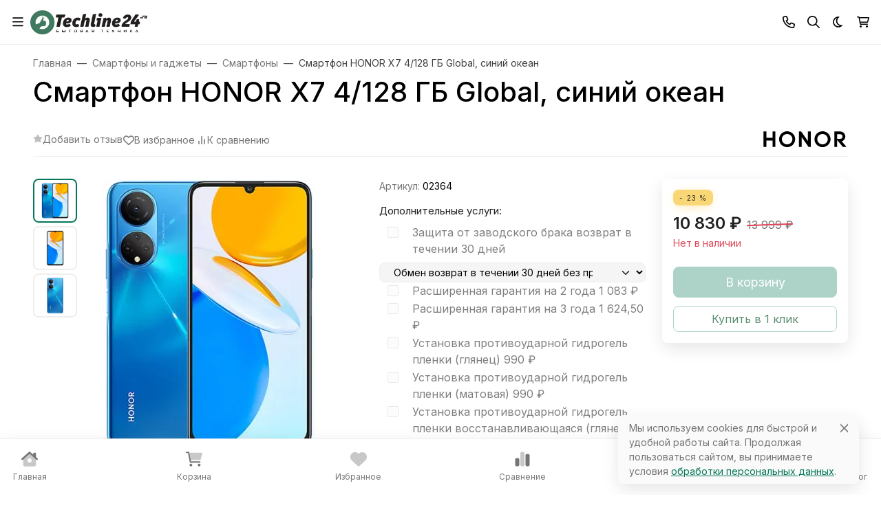

--- FILE ---
content_type: text/html; charset=utf-8
request_url: https://www.google.com/recaptcha/api2/anchor?ar=1&k=6LczikwmAAAAAEEzjR2e7CsJUruiwWEYNSk7ZSfv&co=aHR0cHM6Ly90ZWNobGluZTI0LnJ1OjQ0Mw..&hl=en&v=PoyoqOPhxBO7pBk68S4YbpHZ&size=invisible&anchor-ms=20000&execute-ms=30000&cb=hl2wecnh8me2
body_size: 48950
content:
<!DOCTYPE HTML><html dir="ltr" lang="en"><head><meta http-equiv="Content-Type" content="text/html; charset=UTF-8">
<meta http-equiv="X-UA-Compatible" content="IE=edge">
<title>reCAPTCHA</title>
<style type="text/css">
/* cyrillic-ext */
@font-face {
  font-family: 'Roboto';
  font-style: normal;
  font-weight: 400;
  font-stretch: 100%;
  src: url(//fonts.gstatic.com/s/roboto/v48/KFO7CnqEu92Fr1ME7kSn66aGLdTylUAMa3GUBHMdazTgWw.woff2) format('woff2');
  unicode-range: U+0460-052F, U+1C80-1C8A, U+20B4, U+2DE0-2DFF, U+A640-A69F, U+FE2E-FE2F;
}
/* cyrillic */
@font-face {
  font-family: 'Roboto';
  font-style: normal;
  font-weight: 400;
  font-stretch: 100%;
  src: url(//fonts.gstatic.com/s/roboto/v48/KFO7CnqEu92Fr1ME7kSn66aGLdTylUAMa3iUBHMdazTgWw.woff2) format('woff2');
  unicode-range: U+0301, U+0400-045F, U+0490-0491, U+04B0-04B1, U+2116;
}
/* greek-ext */
@font-face {
  font-family: 'Roboto';
  font-style: normal;
  font-weight: 400;
  font-stretch: 100%;
  src: url(//fonts.gstatic.com/s/roboto/v48/KFO7CnqEu92Fr1ME7kSn66aGLdTylUAMa3CUBHMdazTgWw.woff2) format('woff2');
  unicode-range: U+1F00-1FFF;
}
/* greek */
@font-face {
  font-family: 'Roboto';
  font-style: normal;
  font-weight: 400;
  font-stretch: 100%;
  src: url(//fonts.gstatic.com/s/roboto/v48/KFO7CnqEu92Fr1ME7kSn66aGLdTylUAMa3-UBHMdazTgWw.woff2) format('woff2');
  unicode-range: U+0370-0377, U+037A-037F, U+0384-038A, U+038C, U+038E-03A1, U+03A3-03FF;
}
/* math */
@font-face {
  font-family: 'Roboto';
  font-style: normal;
  font-weight: 400;
  font-stretch: 100%;
  src: url(//fonts.gstatic.com/s/roboto/v48/KFO7CnqEu92Fr1ME7kSn66aGLdTylUAMawCUBHMdazTgWw.woff2) format('woff2');
  unicode-range: U+0302-0303, U+0305, U+0307-0308, U+0310, U+0312, U+0315, U+031A, U+0326-0327, U+032C, U+032F-0330, U+0332-0333, U+0338, U+033A, U+0346, U+034D, U+0391-03A1, U+03A3-03A9, U+03B1-03C9, U+03D1, U+03D5-03D6, U+03F0-03F1, U+03F4-03F5, U+2016-2017, U+2034-2038, U+203C, U+2040, U+2043, U+2047, U+2050, U+2057, U+205F, U+2070-2071, U+2074-208E, U+2090-209C, U+20D0-20DC, U+20E1, U+20E5-20EF, U+2100-2112, U+2114-2115, U+2117-2121, U+2123-214F, U+2190, U+2192, U+2194-21AE, U+21B0-21E5, U+21F1-21F2, U+21F4-2211, U+2213-2214, U+2216-22FF, U+2308-230B, U+2310, U+2319, U+231C-2321, U+2336-237A, U+237C, U+2395, U+239B-23B7, U+23D0, U+23DC-23E1, U+2474-2475, U+25AF, U+25B3, U+25B7, U+25BD, U+25C1, U+25CA, U+25CC, U+25FB, U+266D-266F, U+27C0-27FF, U+2900-2AFF, U+2B0E-2B11, U+2B30-2B4C, U+2BFE, U+3030, U+FF5B, U+FF5D, U+1D400-1D7FF, U+1EE00-1EEFF;
}
/* symbols */
@font-face {
  font-family: 'Roboto';
  font-style: normal;
  font-weight: 400;
  font-stretch: 100%;
  src: url(//fonts.gstatic.com/s/roboto/v48/KFO7CnqEu92Fr1ME7kSn66aGLdTylUAMaxKUBHMdazTgWw.woff2) format('woff2');
  unicode-range: U+0001-000C, U+000E-001F, U+007F-009F, U+20DD-20E0, U+20E2-20E4, U+2150-218F, U+2190, U+2192, U+2194-2199, U+21AF, U+21E6-21F0, U+21F3, U+2218-2219, U+2299, U+22C4-22C6, U+2300-243F, U+2440-244A, U+2460-24FF, U+25A0-27BF, U+2800-28FF, U+2921-2922, U+2981, U+29BF, U+29EB, U+2B00-2BFF, U+4DC0-4DFF, U+FFF9-FFFB, U+10140-1018E, U+10190-1019C, U+101A0, U+101D0-101FD, U+102E0-102FB, U+10E60-10E7E, U+1D2C0-1D2D3, U+1D2E0-1D37F, U+1F000-1F0FF, U+1F100-1F1AD, U+1F1E6-1F1FF, U+1F30D-1F30F, U+1F315, U+1F31C, U+1F31E, U+1F320-1F32C, U+1F336, U+1F378, U+1F37D, U+1F382, U+1F393-1F39F, U+1F3A7-1F3A8, U+1F3AC-1F3AF, U+1F3C2, U+1F3C4-1F3C6, U+1F3CA-1F3CE, U+1F3D4-1F3E0, U+1F3ED, U+1F3F1-1F3F3, U+1F3F5-1F3F7, U+1F408, U+1F415, U+1F41F, U+1F426, U+1F43F, U+1F441-1F442, U+1F444, U+1F446-1F449, U+1F44C-1F44E, U+1F453, U+1F46A, U+1F47D, U+1F4A3, U+1F4B0, U+1F4B3, U+1F4B9, U+1F4BB, U+1F4BF, U+1F4C8-1F4CB, U+1F4D6, U+1F4DA, U+1F4DF, U+1F4E3-1F4E6, U+1F4EA-1F4ED, U+1F4F7, U+1F4F9-1F4FB, U+1F4FD-1F4FE, U+1F503, U+1F507-1F50B, U+1F50D, U+1F512-1F513, U+1F53E-1F54A, U+1F54F-1F5FA, U+1F610, U+1F650-1F67F, U+1F687, U+1F68D, U+1F691, U+1F694, U+1F698, U+1F6AD, U+1F6B2, U+1F6B9-1F6BA, U+1F6BC, U+1F6C6-1F6CF, U+1F6D3-1F6D7, U+1F6E0-1F6EA, U+1F6F0-1F6F3, U+1F6F7-1F6FC, U+1F700-1F7FF, U+1F800-1F80B, U+1F810-1F847, U+1F850-1F859, U+1F860-1F887, U+1F890-1F8AD, U+1F8B0-1F8BB, U+1F8C0-1F8C1, U+1F900-1F90B, U+1F93B, U+1F946, U+1F984, U+1F996, U+1F9E9, U+1FA00-1FA6F, U+1FA70-1FA7C, U+1FA80-1FA89, U+1FA8F-1FAC6, U+1FACE-1FADC, U+1FADF-1FAE9, U+1FAF0-1FAF8, U+1FB00-1FBFF;
}
/* vietnamese */
@font-face {
  font-family: 'Roboto';
  font-style: normal;
  font-weight: 400;
  font-stretch: 100%;
  src: url(//fonts.gstatic.com/s/roboto/v48/KFO7CnqEu92Fr1ME7kSn66aGLdTylUAMa3OUBHMdazTgWw.woff2) format('woff2');
  unicode-range: U+0102-0103, U+0110-0111, U+0128-0129, U+0168-0169, U+01A0-01A1, U+01AF-01B0, U+0300-0301, U+0303-0304, U+0308-0309, U+0323, U+0329, U+1EA0-1EF9, U+20AB;
}
/* latin-ext */
@font-face {
  font-family: 'Roboto';
  font-style: normal;
  font-weight: 400;
  font-stretch: 100%;
  src: url(//fonts.gstatic.com/s/roboto/v48/KFO7CnqEu92Fr1ME7kSn66aGLdTylUAMa3KUBHMdazTgWw.woff2) format('woff2');
  unicode-range: U+0100-02BA, U+02BD-02C5, U+02C7-02CC, U+02CE-02D7, U+02DD-02FF, U+0304, U+0308, U+0329, U+1D00-1DBF, U+1E00-1E9F, U+1EF2-1EFF, U+2020, U+20A0-20AB, U+20AD-20C0, U+2113, U+2C60-2C7F, U+A720-A7FF;
}
/* latin */
@font-face {
  font-family: 'Roboto';
  font-style: normal;
  font-weight: 400;
  font-stretch: 100%;
  src: url(//fonts.gstatic.com/s/roboto/v48/KFO7CnqEu92Fr1ME7kSn66aGLdTylUAMa3yUBHMdazQ.woff2) format('woff2');
  unicode-range: U+0000-00FF, U+0131, U+0152-0153, U+02BB-02BC, U+02C6, U+02DA, U+02DC, U+0304, U+0308, U+0329, U+2000-206F, U+20AC, U+2122, U+2191, U+2193, U+2212, U+2215, U+FEFF, U+FFFD;
}
/* cyrillic-ext */
@font-face {
  font-family: 'Roboto';
  font-style: normal;
  font-weight: 500;
  font-stretch: 100%;
  src: url(//fonts.gstatic.com/s/roboto/v48/KFO7CnqEu92Fr1ME7kSn66aGLdTylUAMa3GUBHMdazTgWw.woff2) format('woff2');
  unicode-range: U+0460-052F, U+1C80-1C8A, U+20B4, U+2DE0-2DFF, U+A640-A69F, U+FE2E-FE2F;
}
/* cyrillic */
@font-face {
  font-family: 'Roboto';
  font-style: normal;
  font-weight: 500;
  font-stretch: 100%;
  src: url(//fonts.gstatic.com/s/roboto/v48/KFO7CnqEu92Fr1ME7kSn66aGLdTylUAMa3iUBHMdazTgWw.woff2) format('woff2');
  unicode-range: U+0301, U+0400-045F, U+0490-0491, U+04B0-04B1, U+2116;
}
/* greek-ext */
@font-face {
  font-family: 'Roboto';
  font-style: normal;
  font-weight: 500;
  font-stretch: 100%;
  src: url(//fonts.gstatic.com/s/roboto/v48/KFO7CnqEu92Fr1ME7kSn66aGLdTylUAMa3CUBHMdazTgWw.woff2) format('woff2');
  unicode-range: U+1F00-1FFF;
}
/* greek */
@font-face {
  font-family: 'Roboto';
  font-style: normal;
  font-weight: 500;
  font-stretch: 100%;
  src: url(//fonts.gstatic.com/s/roboto/v48/KFO7CnqEu92Fr1ME7kSn66aGLdTylUAMa3-UBHMdazTgWw.woff2) format('woff2');
  unicode-range: U+0370-0377, U+037A-037F, U+0384-038A, U+038C, U+038E-03A1, U+03A3-03FF;
}
/* math */
@font-face {
  font-family: 'Roboto';
  font-style: normal;
  font-weight: 500;
  font-stretch: 100%;
  src: url(//fonts.gstatic.com/s/roboto/v48/KFO7CnqEu92Fr1ME7kSn66aGLdTylUAMawCUBHMdazTgWw.woff2) format('woff2');
  unicode-range: U+0302-0303, U+0305, U+0307-0308, U+0310, U+0312, U+0315, U+031A, U+0326-0327, U+032C, U+032F-0330, U+0332-0333, U+0338, U+033A, U+0346, U+034D, U+0391-03A1, U+03A3-03A9, U+03B1-03C9, U+03D1, U+03D5-03D6, U+03F0-03F1, U+03F4-03F5, U+2016-2017, U+2034-2038, U+203C, U+2040, U+2043, U+2047, U+2050, U+2057, U+205F, U+2070-2071, U+2074-208E, U+2090-209C, U+20D0-20DC, U+20E1, U+20E5-20EF, U+2100-2112, U+2114-2115, U+2117-2121, U+2123-214F, U+2190, U+2192, U+2194-21AE, U+21B0-21E5, U+21F1-21F2, U+21F4-2211, U+2213-2214, U+2216-22FF, U+2308-230B, U+2310, U+2319, U+231C-2321, U+2336-237A, U+237C, U+2395, U+239B-23B7, U+23D0, U+23DC-23E1, U+2474-2475, U+25AF, U+25B3, U+25B7, U+25BD, U+25C1, U+25CA, U+25CC, U+25FB, U+266D-266F, U+27C0-27FF, U+2900-2AFF, U+2B0E-2B11, U+2B30-2B4C, U+2BFE, U+3030, U+FF5B, U+FF5D, U+1D400-1D7FF, U+1EE00-1EEFF;
}
/* symbols */
@font-face {
  font-family: 'Roboto';
  font-style: normal;
  font-weight: 500;
  font-stretch: 100%;
  src: url(//fonts.gstatic.com/s/roboto/v48/KFO7CnqEu92Fr1ME7kSn66aGLdTylUAMaxKUBHMdazTgWw.woff2) format('woff2');
  unicode-range: U+0001-000C, U+000E-001F, U+007F-009F, U+20DD-20E0, U+20E2-20E4, U+2150-218F, U+2190, U+2192, U+2194-2199, U+21AF, U+21E6-21F0, U+21F3, U+2218-2219, U+2299, U+22C4-22C6, U+2300-243F, U+2440-244A, U+2460-24FF, U+25A0-27BF, U+2800-28FF, U+2921-2922, U+2981, U+29BF, U+29EB, U+2B00-2BFF, U+4DC0-4DFF, U+FFF9-FFFB, U+10140-1018E, U+10190-1019C, U+101A0, U+101D0-101FD, U+102E0-102FB, U+10E60-10E7E, U+1D2C0-1D2D3, U+1D2E0-1D37F, U+1F000-1F0FF, U+1F100-1F1AD, U+1F1E6-1F1FF, U+1F30D-1F30F, U+1F315, U+1F31C, U+1F31E, U+1F320-1F32C, U+1F336, U+1F378, U+1F37D, U+1F382, U+1F393-1F39F, U+1F3A7-1F3A8, U+1F3AC-1F3AF, U+1F3C2, U+1F3C4-1F3C6, U+1F3CA-1F3CE, U+1F3D4-1F3E0, U+1F3ED, U+1F3F1-1F3F3, U+1F3F5-1F3F7, U+1F408, U+1F415, U+1F41F, U+1F426, U+1F43F, U+1F441-1F442, U+1F444, U+1F446-1F449, U+1F44C-1F44E, U+1F453, U+1F46A, U+1F47D, U+1F4A3, U+1F4B0, U+1F4B3, U+1F4B9, U+1F4BB, U+1F4BF, U+1F4C8-1F4CB, U+1F4D6, U+1F4DA, U+1F4DF, U+1F4E3-1F4E6, U+1F4EA-1F4ED, U+1F4F7, U+1F4F9-1F4FB, U+1F4FD-1F4FE, U+1F503, U+1F507-1F50B, U+1F50D, U+1F512-1F513, U+1F53E-1F54A, U+1F54F-1F5FA, U+1F610, U+1F650-1F67F, U+1F687, U+1F68D, U+1F691, U+1F694, U+1F698, U+1F6AD, U+1F6B2, U+1F6B9-1F6BA, U+1F6BC, U+1F6C6-1F6CF, U+1F6D3-1F6D7, U+1F6E0-1F6EA, U+1F6F0-1F6F3, U+1F6F7-1F6FC, U+1F700-1F7FF, U+1F800-1F80B, U+1F810-1F847, U+1F850-1F859, U+1F860-1F887, U+1F890-1F8AD, U+1F8B0-1F8BB, U+1F8C0-1F8C1, U+1F900-1F90B, U+1F93B, U+1F946, U+1F984, U+1F996, U+1F9E9, U+1FA00-1FA6F, U+1FA70-1FA7C, U+1FA80-1FA89, U+1FA8F-1FAC6, U+1FACE-1FADC, U+1FADF-1FAE9, U+1FAF0-1FAF8, U+1FB00-1FBFF;
}
/* vietnamese */
@font-face {
  font-family: 'Roboto';
  font-style: normal;
  font-weight: 500;
  font-stretch: 100%;
  src: url(//fonts.gstatic.com/s/roboto/v48/KFO7CnqEu92Fr1ME7kSn66aGLdTylUAMa3OUBHMdazTgWw.woff2) format('woff2');
  unicode-range: U+0102-0103, U+0110-0111, U+0128-0129, U+0168-0169, U+01A0-01A1, U+01AF-01B0, U+0300-0301, U+0303-0304, U+0308-0309, U+0323, U+0329, U+1EA0-1EF9, U+20AB;
}
/* latin-ext */
@font-face {
  font-family: 'Roboto';
  font-style: normal;
  font-weight: 500;
  font-stretch: 100%;
  src: url(//fonts.gstatic.com/s/roboto/v48/KFO7CnqEu92Fr1ME7kSn66aGLdTylUAMa3KUBHMdazTgWw.woff2) format('woff2');
  unicode-range: U+0100-02BA, U+02BD-02C5, U+02C7-02CC, U+02CE-02D7, U+02DD-02FF, U+0304, U+0308, U+0329, U+1D00-1DBF, U+1E00-1E9F, U+1EF2-1EFF, U+2020, U+20A0-20AB, U+20AD-20C0, U+2113, U+2C60-2C7F, U+A720-A7FF;
}
/* latin */
@font-face {
  font-family: 'Roboto';
  font-style: normal;
  font-weight: 500;
  font-stretch: 100%;
  src: url(//fonts.gstatic.com/s/roboto/v48/KFO7CnqEu92Fr1ME7kSn66aGLdTylUAMa3yUBHMdazQ.woff2) format('woff2');
  unicode-range: U+0000-00FF, U+0131, U+0152-0153, U+02BB-02BC, U+02C6, U+02DA, U+02DC, U+0304, U+0308, U+0329, U+2000-206F, U+20AC, U+2122, U+2191, U+2193, U+2212, U+2215, U+FEFF, U+FFFD;
}
/* cyrillic-ext */
@font-face {
  font-family: 'Roboto';
  font-style: normal;
  font-weight: 900;
  font-stretch: 100%;
  src: url(//fonts.gstatic.com/s/roboto/v48/KFO7CnqEu92Fr1ME7kSn66aGLdTylUAMa3GUBHMdazTgWw.woff2) format('woff2');
  unicode-range: U+0460-052F, U+1C80-1C8A, U+20B4, U+2DE0-2DFF, U+A640-A69F, U+FE2E-FE2F;
}
/* cyrillic */
@font-face {
  font-family: 'Roboto';
  font-style: normal;
  font-weight: 900;
  font-stretch: 100%;
  src: url(//fonts.gstatic.com/s/roboto/v48/KFO7CnqEu92Fr1ME7kSn66aGLdTylUAMa3iUBHMdazTgWw.woff2) format('woff2');
  unicode-range: U+0301, U+0400-045F, U+0490-0491, U+04B0-04B1, U+2116;
}
/* greek-ext */
@font-face {
  font-family: 'Roboto';
  font-style: normal;
  font-weight: 900;
  font-stretch: 100%;
  src: url(//fonts.gstatic.com/s/roboto/v48/KFO7CnqEu92Fr1ME7kSn66aGLdTylUAMa3CUBHMdazTgWw.woff2) format('woff2');
  unicode-range: U+1F00-1FFF;
}
/* greek */
@font-face {
  font-family: 'Roboto';
  font-style: normal;
  font-weight: 900;
  font-stretch: 100%;
  src: url(//fonts.gstatic.com/s/roboto/v48/KFO7CnqEu92Fr1ME7kSn66aGLdTylUAMa3-UBHMdazTgWw.woff2) format('woff2');
  unicode-range: U+0370-0377, U+037A-037F, U+0384-038A, U+038C, U+038E-03A1, U+03A3-03FF;
}
/* math */
@font-face {
  font-family: 'Roboto';
  font-style: normal;
  font-weight: 900;
  font-stretch: 100%;
  src: url(//fonts.gstatic.com/s/roboto/v48/KFO7CnqEu92Fr1ME7kSn66aGLdTylUAMawCUBHMdazTgWw.woff2) format('woff2');
  unicode-range: U+0302-0303, U+0305, U+0307-0308, U+0310, U+0312, U+0315, U+031A, U+0326-0327, U+032C, U+032F-0330, U+0332-0333, U+0338, U+033A, U+0346, U+034D, U+0391-03A1, U+03A3-03A9, U+03B1-03C9, U+03D1, U+03D5-03D6, U+03F0-03F1, U+03F4-03F5, U+2016-2017, U+2034-2038, U+203C, U+2040, U+2043, U+2047, U+2050, U+2057, U+205F, U+2070-2071, U+2074-208E, U+2090-209C, U+20D0-20DC, U+20E1, U+20E5-20EF, U+2100-2112, U+2114-2115, U+2117-2121, U+2123-214F, U+2190, U+2192, U+2194-21AE, U+21B0-21E5, U+21F1-21F2, U+21F4-2211, U+2213-2214, U+2216-22FF, U+2308-230B, U+2310, U+2319, U+231C-2321, U+2336-237A, U+237C, U+2395, U+239B-23B7, U+23D0, U+23DC-23E1, U+2474-2475, U+25AF, U+25B3, U+25B7, U+25BD, U+25C1, U+25CA, U+25CC, U+25FB, U+266D-266F, U+27C0-27FF, U+2900-2AFF, U+2B0E-2B11, U+2B30-2B4C, U+2BFE, U+3030, U+FF5B, U+FF5D, U+1D400-1D7FF, U+1EE00-1EEFF;
}
/* symbols */
@font-face {
  font-family: 'Roboto';
  font-style: normal;
  font-weight: 900;
  font-stretch: 100%;
  src: url(//fonts.gstatic.com/s/roboto/v48/KFO7CnqEu92Fr1ME7kSn66aGLdTylUAMaxKUBHMdazTgWw.woff2) format('woff2');
  unicode-range: U+0001-000C, U+000E-001F, U+007F-009F, U+20DD-20E0, U+20E2-20E4, U+2150-218F, U+2190, U+2192, U+2194-2199, U+21AF, U+21E6-21F0, U+21F3, U+2218-2219, U+2299, U+22C4-22C6, U+2300-243F, U+2440-244A, U+2460-24FF, U+25A0-27BF, U+2800-28FF, U+2921-2922, U+2981, U+29BF, U+29EB, U+2B00-2BFF, U+4DC0-4DFF, U+FFF9-FFFB, U+10140-1018E, U+10190-1019C, U+101A0, U+101D0-101FD, U+102E0-102FB, U+10E60-10E7E, U+1D2C0-1D2D3, U+1D2E0-1D37F, U+1F000-1F0FF, U+1F100-1F1AD, U+1F1E6-1F1FF, U+1F30D-1F30F, U+1F315, U+1F31C, U+1F31E, U+1F320-1F32C, U+1F336, U+1F378, U+1F37D, U+1F382, U+1F393-1F39F, U+1F3A7-1F3A8, U+1F3AC-1F3AF, U+1F3C2, U+1F3C4-1F3C6, U+1F3CA-1F3CE, U+1F3D4-1F3E0, U+1F3ED, U+1F3F1-1F3F3, U+1F3F5-1F3F7, U+1F408, U+1F415, U+1F41F, U+1F426, U+1F43F, U+1F441-1F442, U+1F444, U+1F446-1F449, U+1F44C-1F44E, U+1F453, U+1F46A, U+1F47D, U+1F4A3, U+1F4B0, U+1F4B3, U+1F4B9, U+1F4BB, U+1F4BF, U+1F4C8-1F4CB, U+1F4D6, U+1F4DA, U+1F4DF, U+1F4E3-1F4E6, U+1F4EA-1F4ED, U+1F4F7, U+1F4F9-1F4FB, U+1F4FD-1F4FE, U+1F503, U+1F507-1F50B, U+1F50D, U+1F512-1F513, U+1F53E-1F54A, U+1F54F-1F5FA, U+1F610, U+1F650-1F67F, U+1F687, U+1F68D, U+1F691, U+1F694, U+1F698, U+1F6AD, U+1F6B2, U+1F6B9-1F6BA, U+1F6BC, U+1F6C6-1F6CF, U+1F6D3-1F6D7, U+1F6E0-1F6EA, U+1F6F0-1F6F3, U+1F6F7-1F6FC, U+1F700-1F7FF, U+1F800-1F80B, U+1F810-1F847, U+1F850-1F859, U+1F860-1F887, U+1F890-1F8AD, U+1F8B0-1F8BB, U+1F8C0-1F8C1, U+1F900-1F90B, U+1F93B, U+1F946, U+1F984, U+1F996, U+1F9E9, U+1FA00-1FA6F, U+1FA70-1FA7C, U+1FA80-1FA89, U+1FA8F-1FAC6, U+1FACE-1FADC, U+1FADF-1FAE9, U+1FAF0-1FAF8, U+1FB00-1FBFF;
}
/* vietnamese */
@font-face {
  font-family: 'Roboto';
  font-style: normal;
  font-weight: 900;
  font-stretch: 100%;
  src: url(//fonts.gstatic.com/s/roboto/v48/KFO7CnqEu92Fr1ME7kSn66aGLdTylUAMa3OUBHMdazTgWw.woff2) format('woff2');
  unicode-range: U+0102-0103, U+0110-0111, U+0128-0129, U+0168-0169, U+01A0-01A1, U+01AF-01B0, U+0300-0301, U+0303-0304, U+0308-0309, U+0323, U+0329, U+1EA0-1EF9, U+20AB;
}
/* latin-ext */
@font-face {
  font-family: 'Roboto';
  font-style: normal;
  font-weight: 900;
  font-stretch: 100%;
  src: url(//fonts.gstatic.com/s/roboto/v48/KFO7CnqEu92Fr1ME7kSn66aGLdTylUAMa3KUBHMdazTgWw.woff2) format('woff2');
  unicode-range: U+0100-02BA, U+02BD-02C5, U+02C7-02CC, U+02CE-02D7, U+02DD-02FF, U+0304, U+0308, U+0329, U+1D00-1DBF, U+1E00-1E9F, U+1EF2-1EFF, U+2020, U+20A0-20AB, U+20AD-20C0, U+2113, U+2C60-2C7F, U+A720-A7FF;
}
/* latin */
@font-face {
  font-family: 'Roboto';
  font-style: normal;
  font-weight: 900;
  font-stretch: 100%;
  src: url(//fonts.gstatic.com/s/roboto/v48/KFO7CnqEu92Fr1ME7kSn66aGLdTylUAMa3yUBHMdazQ.woff2) format('woff2');
  unicode-range: U+0000-00FF, U+0131, U+0152-0153, U+02BB-02BC, U+02C6, U+02DA, U+02DC, U+0304, U+0308, U+0329, U+2000-206F, U+20AC, U+2122, U+2191, U+2193, U+2212, U+2215, U+FEFF, U+FFFD;
}

</style>
<link rel="stylesheet" type="text/css" href="https://www.gstatic.com/recaptcha/releases/PoyoqOPhxBO7pBk68S4YbpHZ/styles__ltr.css">
<script nonce="LSCL0hifoe_h9mJoqSDWdg" type="text/javascript">window['__recaptcha_api'] = 'https://www.google.com/recaptcha/api2/';</script>
<script type="text/javascript" src="https://www.gstatic.com/recaptcha/releases/PoyoqOPhxBO7pBk68S4YbpHZ/recaptcha__en.js" nonce="LSCL0hifoe_h9mJoqSDWdg">
      
    </script></head>
<body><div id="rc-anchor-alert" class="rc-anchor-alert"></div>
<input type="hidden" id="recaptcha-token" value="[base64]">
<script type="text/javascript" nonce="LSCL0hifoe_h9mJoqSDWdg">
      recaptcha.anchor.Main.init("[\x22ainput\x22,[\x22bgdata\x22,\x22\x22,\[base64]/[base64]/[base64]/[base64]/[base64]/[base64]/KGcoTywyNTMsTy5PKSxVRyhPLEMpKTpnKE8sMjUzLEMpLE8pKSxsKSksTykpfSxieT1mdW5jdGlvbihDLE8sdSxsKXtmb3IobD0odT1SKEMpLDApO08+MDtPLS0pbD1sPDw4fFooQyk7ZyhDLHUsbCl9LFVHPWZ1bmN0aW9uKEMsTyl7Qy5pLmxlbmd0aD4xMDQ/[base64]/[base64]/[base64]/[base64]/[base64]/[base64]/[base64]\\u003d\x22,\[base64]\\u003d\\u003d\x22,\[base64]/CnBrCi2N/MG3DjyvClCvCiMOlIcKNR1IvDWHChMOYFlnDtsOuw5zDqMOlDR8lwqfDhT3Dh8K8w75Hw6AqBsKtEMKkYMKXBTfDkk/CvMOqNHphw7d5wqp0woXDqlkDfkcTN8Orw6FgZDHCjcKmSsKmF8Kdw7pfw6PDuD3CmknCqTXDgMKFB8K8GXpCGCxKRcKlCMOwLMO9J2Qnw6XCtn/Dh8O8QsKFwrHCu8OzwrpBYMK8wo3CmybCtMKBwq7CsRV7wrJOw6jCrsKPw7DCim3DsTU4wrvCm8KAw4IMwqrDmy0ewp7Cr2xJH8OVLMOnw4VUw6lmw7TCssOKEDxcw6xfw5XCo37DkG3DgVHDk1oUw5lyXcKMQW/DoRoCdUQwWcKEwpPCsg5lw7rDisO7w5zDtWFHNWY0w7zDokvDpUUvJhRfTsKjwrwEesOaw6TDhAswNsOQwrvCpcKyc8OfOsOZwphKYsOsHRgMcsOyw7XCosKxwrFrw7gRX37CgDbDv8KAw4jDl8OhIyx7YWo4A1XDjXHCjC/[base64]/[base64]/[base64]/w4U3wqzCtsOCw7YPwrbDssKmwpMbwobDgWLCkAoqwoUfwp5fw4TDogkAXsOEw6zDqsOJam4heMOQw6tnw5bCrHo6wrDDmsO3w6bCq8KewrjCicKeOsKcwoZkwrYtwpNuw6/Chi47wpzCizjDm2bDhT8IRsOdwpVtw7AoPsKGwpfDjsK/ehvCmg0WejnCtMO1HsKdwoTDhFjCki4/U8KZw5lbw65KNCITw4PDhcK1b8KCY8K8w4ZowoHDkVfDusOxDR7DgS7CksOmw7VDNRHDnE0Sw78/w7s6H0zDgMODw55GLlbCsMKvVBjCh1kzwqLChAXCqnjDkiMQwpbDkS3DjjBRN05Ew7LCiSPCs8KzbD1DNcOSH3DDusK8w43DqyjDncKZXGgMw6dGwoBNXCjCvA3DqsOKw6gtw7vChArDlSt5wqTDlj55DGocw4Auw4XDosOEwrQYw4FePMOhZFhFBhBkeH/CtsKNw6ccw4g5w6fChsOYE8KOV8KyA33DoUnDicOhRyUVD35yw5pMPULDisKRe8Kbw7HDpBDCscK5woHCi8KnwpbDrGTCqcKIS0/Dm8Kjw7nDtsKQw6zCusOtBlnDnVXDpMOnwpbCtMOtUsOPw5bCsWhJflk8BcOYW2IhC8OyE8KqEh54w4HCncOwfcOSA2Y7w4HDmGcxw54+AMKUw5nCriwcwr48JMKfwqbCl8OOwovDkcKaLsKfDgNKPnTDi8Obw6JJwrRtSwAIwr/CriPDr8Kew6HDs8Oiw7nCtsKVwpwec8OcUwXClRfDnMOdw5o9RsKtABHCsSnDj8KMw57DtsOeABvCs8OTSDjCikpUUsOSw7fDvcOQw48PPEJfQWXCk8Kvw6gQXcO7NHPDpsKJf2rCl8Obw4dgcMKjFcKEbcKgC8K1wpJtwqXCliIpwolvw7vDuxZswp/CnE81wp/DhnhqCcOXwptaw7HDvEfCtHk9woLCj8O/w5DCk8Kqw6p6MFdAcGjCgDJvd8KVbVjDhsK1XAVdTcO+wo0aJAw4WsOSw47DnQnDlMOTZMOlKsORB8K0w7RgRwwQbQgeWCprwq/DhVUNJwdqw45Fw7o/w4bDrBNTajpmFEnCssKpw7lydhMfNMOhwp7DrhDDpsOWMkDDnR9JFRRxwqzCjBsewrMVXxjCnsKowpXChADCoCzDqRcvw4fDtMK6w74Qw55qR0rCi8KYw5/DusOWfMOrMcOwwrtJw7sWfSjDncKvwqvCpBZQYXzCuMOOQ8KKw5FxwpnCi2VrMcKJHsKZbGnCgGQ/PkrDjGjDi8OLwrAMbMKeesKtw611McK6DcObw5fCrUnCh8Obw7oLScOPcxsbCMOLw4vClcOPw5XCh114w6hHwrbCh2oiOi5jw6fCoifDvn8qcn4mOxdbw5rDnAdaEzIJKsKcw796w4fCkcO/a8ObwpVpEcKYFsKLUllJw67DohbDlcKhwoTCsnTDoFLCtzsUYR8mQw12ecOswr9OwrdyKzQhwqbCpHtrw7TCmm5Pwr8HPmbDlEgHw6nCqcKmw69uOlXCtDzDgcKtG8KVwq7DqiQRbsKnwqPDgMKAAUp4wrfCgMOQYcOLwqHCkwbDoF0mdMKGwrrDnsOJT8KewoN/woQTTVvCjsKtez49IBPCnUTCjcOVwpDDnMK+wrjCs8OLN8OHwoHDq0LDmF/DrkQnwoLDksKNQ8OmD8KxOgcYw6Bqwq4LKw/Dkgkrw6PDlQ3DhFgpwqfCnhrCuHkHw5DDnHpdw6sdw7vCvxvCujJqwobCnk9FK1pPVXfDjgcFGsK6UVnCrMOFRcOLw4BIE8K2w5fCuMOjw6/DnjfCjGoqEBc4CE8Fw4jDojlFcUjCmXNZw6rCsMKiw6hmPcOJwpPDkmAFGsO2PA3ClnfCtWEvw53CuMKRKjJhw63DjRXCkMOdO8K2w6BNw6YEw7guDMOaEcK+wonDl8K0KnUpw6DDgsKQw6EJdMOiwrnDiwPChMOow50Sw5bDvcK1wq3CpMO9w7HDtcKdw7J/w6zDn8OgcGYSU8KSwrnDjcOhw7E6ZTMdwrolcmXCjz/Dv8OJw5fCr8KPUsKlSVDDrHQ1w4kIw45FwojCo2bDgMOHTQjDhmnDpsKFwpHDqi7DjF7Cs8O1wqJGLS/Ct20QwqVFw6lKw75BJMOgXih8w4TCqMKDw4jCmCTDkSbCvWzCgXrCnTB/X8KMKQVOK8Ksw7/DjyA7w6XDuQ7Dq8KPcMKeElvDkcK+w5vCtyPClgshw4vCjTIPUWtSwqBOGcOKFsKhw43CsWHChHHCkMKTT8KPCgpWEQ8Jw6HDgMKiw6/CrXB2RgrCijgNJMO8XBJbfz3DiWLDhQIIwq8ywqB1aMKvwpp7w5cOwpFwcMKDeWwzBC3Cu1DDqBc/QAYfZwHCocKaw483worDq8OJw5I0wo/[base64]/Z8Kfw79Pwp/[base64]/bxgvwp/Cr8KJKATCu1nDlMKHVwAMdjM5LgLCgsO1N8O4w4JIPsKiw45gN2PCugXCi1TCnHLCkcKoSRvDlsOyBsKdw4M0WsOqAk/Cr8KWGA85RMKOEAJEw4RgdMKkXxLCicKowq7Cq0BjRMK8AA5mw7BIwq3DjsOUV8K/[base64]/CuMKkw75+wp13C1HDv2wCwodHw4hYMFMtwqPCu8KKSsKYCwnCh1c9woPDhsOnw77DuFthw7XDn8OeR8KUUklEagbCvGAcRcO0wqjDjk08MFVwQSDCsWHDniUlwrc3Gl3CmhjDq39bI8Oqw57CkXXDqcOHQW9Zw5RmZXhgw43DvcObw4oywrAsw7tkwoDDvRI/bgHCnEV8TcKpP8KuwrfCsRbCtQ/CjTcPUMKMwqNXBBfClMOYw5jCpXjCisOMw6vDl0N/[base64]/[base64]/DrcK2ZcO4w6vCtsK9w75EOsKbNsOKw4UbwpdQw6dzwq5bwq3DosOww5HDj3ZjR8K/FcKXw4JKw5LCpMKVw7ogcQBxw6LDmkZTRybCv2UiMsKcw6Qzwr/CjBNvwr3CpnbDkcKJwqjCvMOPwpfCscOow5ZgfsO4Ei3CtcKRRsKdRcOfwplcw47Cg2gew7fCkn1gw4XDoktQRjTDl0/CkcKvwqPDjsO0w5hzCSxQwrLCqcK9eMKew59KwqPCgMOmw7nDt8KrC8O2w7/Di3cIw789cyoSw48qfsO0UT9dw6UtwqTCs2IPw6XChsKTKSELcT7DvQ3CucOSw7/CkcKAwqRpLlVqwqTDpj7Cp8KqVXlmwr3CscOow6QhLHIuw47Dv0vCjcKowptzeMKZQsOdwrDDjnfDtsOHwpRfwpkMLMOww5kie8Kqw5/DtcKVwqfCtkjDucKRwoVWwo97woFjUMOew5VQw7fCuA1aP0PDsMKBw70jfBspw5rDuAvCkcKhw4Usw6XDqjDDugJiUhfDvFfDuEAmM1nDlB3CkMKcw5jCv8KLw6UTcMOqX8OBw7XDnTzDjnjChxPCniTDpWPChsOow7xnwoRbw6pzPzTCocOEw5nDnsKPw7/CslLDksKCw50JNnUtwpR8wpgFawzDkcODwqwmwrRwEBLCtsK+OsKMNUQrwpQIam/ClcOewqfCpMOOGX3CtRbDu8O0XMOeesKNw5/CgcKTIG9Pwr/ClcK0D8KcQBDDoWXCt8KPw6IVeFHDoVrCtMOYwpnCgkELcMKQw7MGw6dzwogoZRgRIREbw4nDvxkTFMKAwq1HwpxHwrjCocKmw4zCqXcqwpkIwpRiWU1tw7h5wpoHwpHDpxQVw5nDsMOkw7llWMOIUcOJwr0UwprCvEbDqcOTwqLDu8KjwqkNZsOlw6YLVcOZwq/DmMKBwpRYScKmwq1/wobDqyzCocKXwo9BAsKuTXhqwoLCk8KrH8KfTgZuWsOAwotaZcKyccOWw68SM2EmScOlNMKvwrxFKsOcUcOzw5BWw4DDnRPCqsOaw5LCiiDDrcOhE2PCmcK8DsKxRMO5w4jDsilxJMKswqPDm8KaMMOBwqAMw5XCmBYhwpkKb8Kywq/CncOzQcOGZWfCkUFMeSY3RCnCnAHCocKYS28wwofDvlF3wpnDj8KGw7LCusOqXUnCpinDtivDsWIUMMOyAysMwp3CuMOtC8OkO2I3SMKjw5sfw6/DmsOkasKYKhDDrEvDvMKMO8OzXsOBw5wjwqPDiAk6bMKrw4AvwrltwpMOw7Row5FNwpXDr8KJXm3CiXEkVynCoFvCh1gWez0iwq8Hw6bDnsOwwrEvWMKQNVBYGMOjEcO0esKKwoZ+wrFcScORIhhswr3CvcKbwprCuBRaQyfCv0F/OMKlUW7DlXPCt33CgMKQccOEw7fCrcOuRsO9U0zCi8KMwphrw7EwRMODwofCohnCksKjKiFswogDwp3CnAXCtAjCgDRFwpMVOR3CjcObwqXDtsK2Z8Oww7zClgXDiSBZPQPChj91aQBQwp/[base64]/[base64]/DgTHCjcOUUMKhGcKWBMOGwqwYw6vDq2RYw4UUT8ORw7fDg8OoVggnw43ChsOGbcKQdVs6wpppV8OTwqh1HMKDHcOdwqI7w73CtnIXFcKrZcO+OlnDgcOJW8OKw5PCgTYIF18YE3Z2ABYrw5XDlDtMe8OJw4XDncOGw6bDhMOtSMO5wqvDhMOqw7nDkwJ/dMO5NFzDisOUw6Yjw5HDocKoHMKKZiPDsSTCtEtFw6vCp8KNw554aDMoPMKeLl7CuMOvw7jDv3pwcsODaibDgFFIw73CvMKwdgLDqV5Yw47DlifCkCh/[base64]/[base64]/DvkFVwowiAW0OOWtNw7VXBjIHw6p4w5gVXz5bwrTDkMKMw7/CgcKFwqEwDMOiwovCoMKbYQHDlgTCo8OsPcKXfMOPw4PClsKgBy0FdXzClVAmL8OjecOCbm06X00Ow6l6wpvCh8OhQR4WTMK+wojDqcKZG8K+wrHCn8KGMH3ClUxiw45XXX4wwptAw7DCv8O5PMKzUzx2YMKYwpc6P1hPUE/[base64]/dy/CqsKDNMKtOHdew7dDw7/[base64]/d3UNwppibkRjw4puVsODClbDmMOxSWvCkcKVEcKpORrCoF/[base64]/DpAVMHcOEwrAVw4nDl3wnwr7CnVEuN8OFRcKJRMOSVcOjNEjDsCVSw7TCggLDmG9JfcKTwpEnwpbDucOpdcO5KV/Ds8OBQMOwWsKkw5DDpcKJKE17N8Ofw6XChVLCrXgCwqA5b8K8wqPCsMKzG1cMKsOTw4TDjC4ZB8O+wrnDuwLCq8K5w7VnRyZcwq3DtSzCq8ONw6V7wrrDq8KMw4rDl3hUImPCtsK+c8ObwpPCosKnw7sXw5PCpcK2B3rDh8OzSR7CmcKxTATChzjCqcOQVw3Ctx/Do8KAw5B6OsOKecKCNsKNWRvDpsOcZMOgB8OzXcKSwpvDsMKJUz1Kw4PCosOkCEfCqcOcAsKBLcOvwq9ZwoRiaMK6w4zDrcO3XcO0BgjCr2jCtsOhwp9SwoV6w7FWw4/[base64]/CisOsaMOBDcKCwrpZA8Oywqx4OsKgwoEuBQQTBUAEaFEXQsO/[base64]/Dp03CiiBWOlkHC8OCVMKbQnTDgMOKZmkNIALDnF3DpcOsw6cpwrPDrsK6wq4gw7Q/w7nCjSDDgcKeUXjCql/DsEMmw47DgsK4w5h8V8KNw4HCmnkaw4PCpcOYwpcswoDCon1Wb8OLbXzCisKqEMOVwqE+woAbQ3LDg8K3fg3CoVIVwqgwT8K0wrzDlwnDkMOxwrAEwqDDlBpww4J7w7XDl0rCnEfDp8K3w5LCkS/DscO1w5nCr8ONwogYw6/DswYVUVUUwpFIZcO+W8K4N8O5wpZQeBTCj2HDnjbDtcKOCkHDksKHwrzDrQEUw7nCl8OIEyXDnlYUQMKCSD7DgQw8A1pVBcO6LwEbHFLDhWvDp1DDmcKnwqfDs8OeRMKeOWnDjcKGfGB6N8K1w7NbMzXDtkZCIMOtw7XDk8OyOMO7woDCtV/[base64]/R8KtdHHDp3FIUl9rOA3Dq0R9DkbDj8OADg8Tw7NpwoIhXHoJGsOuwpTCpnTCnsOjUAXCr8K0G2oWwo5twpNkVsKvVMOQwrFbwqvCr8Oiw74rwqBQwpcXFCDCqVDCvcKVOGlMw6PCohjCkcKYwo4/KMOWw7LCm1QHX8KYDnnCqcO/U8O8w5wOw6hswoVQw6AKMsOfdzFKwqJrw5nCssOIRGtvw6fClUAjKMOvw7bCs8Obw782TjfChcKkYsKiHj/[base64]/DjcKfa8O+KjDDn8OPecKFI8KJw5XDrTwdAxjDlUFowqdZwqHDjMKMTMKTK8KVF8O2w5LDksOTwrZQw7BPw5/[base64]/RcK5w4Arw5wywqRhEm1lHD/[base64]/CqMOAXsOYWUbCljvCi8KlesKZw6fDtCkeBBQ9w6XDp8OhVk3Dv8KUwplsTcKawqRDwoTCqVXDlsO+Q10ROSg7HMONQX0/[base64]/[base64]/YUPDrsOHLzLDrsKIB0UCw5fCu3zDhcOiw5fChsKOwrctw4zDpcO6VTjDr33DvmIOwoEXwoLCsGlPw6vCqjrCkxNkw7zDjWI7D8OJw5zCs3jDnBpgwpM7wpLClsK8w5pbMVlpB8KROsK7NMOwwp9bw6/CusOpw5k8Ij4TNsK7AyAxFEZiwoDDuT7CmylrUkNkw4jCpmVAw7HCjSodw4rCg3rDscKnHsOjJn4Tw7/Ch8KfwqfCk8O+w4DDmcOEwqLDssK5w57DlhHDgEEkw65Kw4nCkwPDssOvBVcyEg4Vw7dSYVRTw5Y1ccOAEFh7BAHCuMKZw4fDnsK+wrpmw7Fcwp1wZU7DrV/CqcKLdA18wqx/[base64]/DlMKZwox2w6k4MHfDiFfCsmrDosOQZcK/[base64]/Ch8O0w6lBDBBrw47Dj8KyYRpBSGnDjsOuwqHDiVJdHsKsw7XDhcOKwqzCpcKoGirDlV7DksOzHMKvw6ZPV2F7chfDi2B7wpfDu25wfsOLwqjCncOofA4zwowWwq/DlSXDrGkowp09XsOCMj8hw5PDmHzCsxxOX2HCmw5FDsKzLsO3wobDmFE8wq9sf8OJw4fDocKdNcKVw57DmMKPw7Fkw6MBesK1wq3DmsOcGiFJW8O6SMOkHcO8wrRYQW9DwrUww41yVg4HLQTDpEsjJcOec30pbFkvw7x2CcK3w47CtcOuKwMOw71FBsK/GcOSwpN9aFPCsGAqZcK9WCLCq8OZFcOKwr4FJcK2wp7Dgz0Ew6o4w716McKmFibCv8OuOsKLwr7DtcO/woY7dkHChRfDkhcpwoAnw77Ci8OmT0PDvsO1HxHDgsKJYsK6BCjCiCR2wo9JwpvCigUENMO9MR8twrsDS8KCwo/[base64]/[base64]/Dh8OtICXDilFiWGw1w63Dl8OxXy1gwrDCvcKJWWAGQsKfPDpOw6MDwoRSEcKAw4IwwqbDljrDhMOTP8OhEkAjGVNwJcKxw7ETVsOmwrkGwpdxZUszwoLDr21jwovDqkfDn8KRHMKEwq9IY8KbBMOiWMO4wrDDlnVjwpHCosO/w4Iuw5HDlsOSw4bCpG/CisO1w4Q6MhLDrMOlYFxMFMKHwoEdw4kxGyB2wo4LwpJLWizDqzcCMcKpS8KoD8KDw4VEwok2wrHCn35mUDTDt0kOw7AvBiZLKMKKw6vDqzIUXUvCq2PCpcOEIMKzw7bChcOiUAB2HCEFKDbDiWvCtEPDigcFw7Jrw6d8wr1/AB53B8KSfhZUw4tfQj7Cu8O0DWDCt8KXbcKXW8KEw47DvcKHwpYiwpZyw6prL8OtbsKYw7jDrcOSwo8UBMKjw6l4wrjChMONYcOmwqFEwpATTlF3BSM5wqbCjMKtX8KJw74Mw6TDoMKkR8OLw4zDiWbCqgfDvkoYw5QHf8Ohwo/DscOSw7bCskXDpngqHcKsZjpHw4nDnsKyX8OHw6BVw7hywoPDvSDDrcOTJ8OxTxxgwrVPw6MjSmo6wphuw7/DjD8Nw7tgUMO0wpnDtcOKwphEZ8OAcx0RwrclRsKOw7zDiQPDlkIiM1lUwrogw6nDuMKkw5fDocKuw7rDkcKLI8OAwpTDhXYUFsKTScKYwpl8w5fDocOMZGfDpcO3aADCusO/ZcOpLTpBw4/[base64]/CuQPDkcKsw4LCgBU2VGvCi3TCr8OfI8Kcw5nDliHCinXCnhtLw5DCqsKyVUnCoD0mehTDhcOjXcKkC3fDkxrDscKIe8KAJ8Ofw57DmgE1w5DDhsK6CG0Yw7PDoVzDvGEMwotRw7LCpGRSDl/[base64]/Di3BRw6VqUMK6wpsba1czw4AVWsOlw7gAZsKJwrzDkcKVw7MHwqdswotgR2gxHsOswoEoNcKBwpnDhsKkw7hAGsK8ITcpwo8haMKpw7LDiggJwpXDsE4mwq09wpbDnMOUwr/CksKsw5PCgnx1wofCpCwKd3zCpMO6woQOGn0pPTbCplrDpnd8wop8wpDDulUYwrDDtBnDuX3DmcKcYR3DuGHDmBY/ekvCo8KvVRFZw7/DoU/DqRTDuFtyw5fDjcKEwp7DnzQmw6AsS8OtLsOjw4DCtcONUsKhFsOowrDDr8KZCcOCOcOWJ8OHwpzDgsK3w48WwqvDmzoiw4ZCwqECwqADwpvDjhrDgj3Dk8KOwpLCtWQfwojDmMOWA0JZwpbDp2LCgQTDnUXDljNFwoFWwqgiwqwuT3hgOyFhf8OuLMOlwqsww5/[base64]/K8OpwpQ8dlfCusOcw6zDv8KkP8KOw6V2w5TDphvCpRJ4a1dUwr7CscOCwqzCq8OYwqo4w7YzCsOMKwHCp8KNw6U0wo3ClmbCnV4Aw6bDtEdoUMKVw7PCqX1twpg0PsKuwoxcLDYqThlaOsKLY3psWcO2woJXUXVtw4kJwofDlsKfQcOew6bDqB/DvcK7HMKkwq8NTMKWw4NCw4kEe8OeOMODZEnCnUXDuXDCksKTYcOywqZpesKow6IoTsOjC8OMQifDo8OJAT3CmgrDocKHWy/Cqy8uwoEEwo7CosO8ZB3DscKsw499w7TCvWrDoSTCp8KrJwAlCMOkTsKowrTDjsK3cMOSZR5ZCgQ4wozCp3zCm8OcwrbCtMOPcsKrEVfCpBhlwo/CqMOPwq/Dm8K9FSzCh1Y3wozDtMKew6d0XWXCny8IwrFTwpPDiQtKE8OZRi7DlcKWwqd+e1AqasKPwqM9w5HCi8O1w6c4wpnCmS0Rw6tcHMKkW8Oswrllw4TDucK+wqjCvGtuJyjConZAKsOAw5fCvGU/A8KmD8OjwoHCvTh9ah7ClcKeRXzDnA0jD8Kfw4DDq8KQMG3DgV7DgsK6O8K3XlDDlsO+bMOMwrrDkkcUwpLDucKZYsKkZMKUw73ChC0Mdj/[base64]/GsKUGWTDoHJCwpR7w6/DoMKXUhnCr0VZV8OEw7XCr8KGS8Ogw5/Du3LDkzk9acKmVTFtfcKYXcKQwrA7w4IIwrjCncKmw5nCu3gvwpzCl1hhRsOEw7ojEcKAMkQhbsOvw5DDhcOMw5vCo2LCssKbwqvDnUDDj33Ds0LDusKUP1HDjm/[base64]/[base64]/Dh0fCkcKbwo50wopPSsKkw7rDvsOYw6pwwo3DpsKDwoDCgBHChD/DqF/[base64]/CrhrDncOewrE6GMKlGHRGwp1FPcKIwp87GMOmwo16wovDrU7CssKHE8OQf8K2EsKQVcKfR8K4wpwWGEjDr0nDri4gwrNHwqs/CXo0CMKFFcODNcOeasOuTsOHwqvCk3/Cp8K9wr0+ecOKE8KPwrQNKMKXRMONw7fDlR8XwoM4QjrDh8KwQcKKC8OvwrIEwqLCrcOlYh5AKcOFCMKBXsOTCQJhbcK+w7DCoEzDk8Oywo0gF8OkOgNoLsOJw4/[base64]/ClTnCiMKIwqt/[base64]/Dh8KZwoF2XQBCHRZiawjChQNlJjQ8TyICwpQQwpsZR8O3w5BSCjLCpcKDQsKmwqpGwp4pw6PDvsKESxAQHlrDihdEwoDDixNcwoPDmsONbMK7KhrDhsObZV/DgjYpfWDDj8KYw7YUOMO0woAcw6xswqh4w4XDo8KVYcOTwrMfw4UcSsOyO8K/[base64]/[base64]/ChUxiFMOaw5dsw5TCn8OMV8OTLiLDv3hTwrnCqMK2alBBw5/CqkMTwo7CsEPDtMKcwq4oIcKTwoZ2QcKoDknDti9gwqRAw50/[base64]/B8KkIXzDqsKOTUxfwppOw6zDpmHCmVF2KBrDl8KhLsObw4EGb1RlGh0QUMKqw6BNBcOkMsK/aRdow5DDucKgwoYHImTCnA3Cj8K2KSNVG8K0GznCg3/[base64]/Du1VzDB9Kwow3TsO7J1HCjMOrw6ITfsK7MMKZw41dwodswqQdw5jDncKoCxzCkx3Cv8Oma8Kdw6JOw7fCs8OEw7jDmCrDhgDDohchL8KKwrUjw508w4ZScsOpQMO8wo3DpcK1Ww3CsVLDksOtw6zCryXCtsK2w51zwpNzwpk9wq1qe8O/XVnChsKufmUTd8Kiw4pePAA2w5tzwrTDv0Aac8KJwq0gw5J9NsOBaMOTwpLDncOkeX/CvH3CgF3Dm8OFHMKrwp5DTQ/ChCHCiMOpwrXCucKJwrzCkHPCn8OMwp/Ck8O0wqvCt8OEAMKIf30YNz/CmMOgw6vDr1hgUBFQOsOhLRYdwr7DniDDvMOmwojDj8OJw4rDpwHDpwIJw7fCrRrDi1kNw7nCiMKiU8KZw53Di8OCwpwWwpdcwojCj0sKwpRSwo1zesKOwpTDh8OJGsKTwqjCrDnCscKhwpXCrcO1XizCo8OOw71Aw4gYwqwMw7Amw5TDn3/CiMKCw7zDocKiw73Dn8Ofw5hEwqnDkH7Dt34AwqPCtSTChsOUKixAWCvDk13CuFwQBU9vw6nCtMKvwovDmcKpL8OtAhduw7p+w5pSw5rDhcKFw7txE8O/KXsqM8Obw4Y2w60ZTC5aw5M7b8O7w541wr7Cm8KKw4IKwp/DoMOJWsOKJMKUY8K8w4/Do8OFwrAxSwEYU24oDsKGw67Cp8K0wobChMOyw4pcwp1MLEolUDrCjgl9w5wgM8OswoTCmQfDqsK2fDvCrsKHwr/Cq8KKDcKVw4vDicOww4vCkGXCpUAKwqDCvsOWwp89w4E6w5bCicK4wr4caMK7PsOcVsK4w5fDjWMFYmoBw6vChB9ywpLCrsO+w6F+FMOZw75QwovCjsKtwppAwoYaKg5/dsKKw4Ftwo5JYGfDvsKpPAcVw5UNCWPDiMOlwolhIsOcwrPDjTYcwqluwrTCjnfDljxGwp3DpEACJhkyMFB2AsKvwq5cw583QcOIw7E0wqsZISHCvsO3wodiwodwUMOsw4fCgWEXwrXDpyDDsxlMZ0g9wrpTTcK/[base64]/Cr8KkIsKOVsOLw4zCsHcywqrCgSTDp8KzS3bCglIeF8OwRcO2wqTCpisEV8KuKsOAw4NkYsOFfBgATCTCjyYJwpPDrcK4w7JlwoUHCn9hGh3Ch03DtsKYw64mQmFwwrfDojPDtF5AcxgEc8OUwpRKCE4qB8OZw6LDtMOYTcO7w5JEAQEpDcO1w4MHM8KTw5TDgMO/KMOvCi5ewqTDonXDj8OpACTCr8OLeCs1w6jDtU/Dv2HDg2IRw5lPwqYFw4tfwoHDuQLCmnfCkj1xw7djw4QkwpDCncOIwrbCq8OeAHvDiMOcZTQkw4BXwpJlwq9aw4kGNm91w6nDkcOpw4nCisKDwpVNKE82wqByeHXCgMOewr/CtsKFwqwbw4lMAFN6JShoQG1Ww4VFwqrChMKew5bDvAnDiMKtwrrDsFNYw7p3w6Jhw4rDkQTDhcK7w6XCucOlw63CsQU9TsKqUMKdw5xUecKxwrTDscONHsOPSMKAwrjCoU8hw618w7rDhsOFBsOlFW3CicOEwoBEw6DDuMO/wpvDkDwBw6/DssOQw5cPwo7Cu1FmwqxaD8OBwo7DnMKHHzLDusOrwoBEbcKrJcO2wpjDmTfDmyUwwr/[base64]/[base64]/ChiXCgUPDisK+wq/CgAx6wrYeQRlXFcK/LGvCiXwEQC7DqMKJwpDDjMKSWCfDtMO7w6IpO8K5w7zDv8O4w4HCmsK5MMOWw4xQw5U/[base64]/DlHdVw7XCgMO6KcOif8KqZQfDjMOqfcOFwoHDghHDoxNywrrCrMK4w5rCg2fDnwTChcO8P8KTRnxWK8OMw67DtcKow4YSwoLDscKhXcObw48zwplDKnzDuMKRw5gvSRRjwoZvNRvDqH3Cjh/DhwxUw4FOS8OwwoPCoQ1mwow3P0TCv3nCvMKxPBJ7w4QrF8Kpw5gvSsKHw7c4ABfCkXzDoTlhwonCq8K/wrJ7woQuC1rCr8O/w4fCrVBrwo7CunzDr8KxOiRXw7tfPMKQw7ByEMKSUMKoWcK5woHCuMKhwqsVPsKNw74cChrCpR8NIynDiQZMbcKOHsOpZRk7w41pwq7DpsODWcOZw5PDiMKOcsOrcsKjRMO/w6rDsyrCukULXCl/[base64]/w4MhwpDCsDfDv8OMw78tw6UmD8OTaDPCvAgPwrLCpMKmwrvCtwLCpUQQVMK/U8KCBMOHNMKUAW/DnSsHB2gSf1DCjQwHwqPCuMOSb8KBw6UmQMOOBsKNLcKjDXMoSWdjEQjDvVkowr55wrnDk1h2asKiw5fDvMOXJsKIw40LJ0ULH8ONwrrCtjDDsB3CpMOpS01iw6A9wrh2UcKQWTfCrsOywqnCmW/Cl0Jjw4XDtn/DjzrCszBjwpXDs8OLwokEw58LXsKUGE7CqcKmNMO3wonDpTEgwo/DrcKXXmosUsODZ30XaMKeVjDDm8OOw4DCqVwTPRALwpnChsKYw7IzwoDCn3LDsjBfw53DvRBswrdVEQF0M3XCgcOrwozCp8Kow6xsGi/Dtnhgwpd/U8K4R8K7w4/CoAoqLwrCq3vDnE87w58gw4vDvC1SWEVxaMKMw5RZwpNwwoIJw5LDhRLCm1LCvsKOwqnDmgIBU8OJwojDghY5M8O6w4DDtcKfwq/[base64]/[base64]/[base64]/DmCpRUMKTcMK3YsKhw4XDiQVmwq5cYxbCrAUPw5MuVAXDh8ObwrHDpsKCwpnDvAxaw77CuMOBG8KSw5Jfw7YRNMK8w5FRIcKqwobDl1HCscKSwpXCth4vesK/w5tOGRjDnsKWKmjDh8OQEnlcbGDDqVbCskZMw5oAe8Khf8Oaw5/CtcOwGFfDkMOEwo7DisKSwoBqw7N5QMKPwojCvMK3w4LDsGbCksKvAl9YYXLDuMOjwpAuKRAKw6PDkEVwA8KAw4YWBMKITlPCmCnDkjvDh1M8IQjDjcOQw6RCJ8O0PzDCgcKYTmp+wr3CpcKfwqPDiTzDnnxJwpwwS8OmEsO0YQFKwp/[base64]/DnBbDu8OgecOAHRvCkcKSQMKGw4QgVhswN2lqa8OceX3CkMOIXcO3w6TDr8OcFMOUw5tvwovCgsKcw4gcw5UNH8OKLjBVw6xCZMOHwrVUwp4/[base64]/DoCbDtTPDklNMBsOtLcKzK8K2PMOCRMKCw683IyhtfzzDuMOVbivDrcK+w5bDvxXCmsK6w6J9dAXDjX3DpGh9woEHYcKKQsOvwppkV24+TMOUw6UkKMKxfz/Dg3rDogcMUioQb8Onwr5URMKjwrMXwrR2w5vCkVJ3wphSWAbDhMOZccOMXyHDvhdpHUjDt17Ct8OhVcOnCDsEaWrDusOiw5LDmQXCmHwTwqTCuS3CvMKTw63Dk8O2OsOAw6DDgsK6U0gWZcKow4DDn2txw6nDjH3Dq8KzAEDDqnVnVHoQw6/CrlHDisKTw47DmnxXwqs9w4lVwoo+VG/DowrCkcKsw7jCqMOzYsK7al5KWGnDvMK3FzjDoXUxw5jCnVJxwosuFVt1fgpSwrjChsKFIAwGw43Cj30aw7EPwpjClsO5UATDqsKdwoTCoH/[base64]/[base64]/DoUXDkFwmLy05Um3DnsKhwophckY/w5LDssKbw7DCimXCgMOweFcjwpDDvmQqXsKUwo7DtcOZW8OAH8OPwqDDk0sPNyjClj3Dg8Ogw6XDjnXCi8KSBRXCocOdw4seZ1/Cq0XDkV3DtDLCqQEQw4/DojlrfiVAFMKcSx4/RhbCj8OceyJVS8OnEcK4wr5dw7USZsKVeCprw7DCmMKHCj3DqcK/PsK2w6xzwr0ffiUFwrXCtRPCoEFqw7Nbw5E8KMO3wp5LbTHCv8KXeFoXw5vDtMKew5zDjcOswonDq1XDnhTDpFDDv1rDqcK/[base64]/[base64]/[base64]/[base64]/DnMOowpPDu8Ktahg0w4nDgCzDt8KXwrHCk2TCo20KC3low5/[base64]/DnF/DmWNPwqbDsVEfwqV3wqDCgsK9aQ/[base64]/[base64]/fcOZEMO5wpcNK3bCgsOhT8KQw6TDt8OBwp8bJAxuw7rClMKBO8OgwoghfEPDvxrDncKFXcO0Jlgvw6nDgMKCw6NjGcO1w4dqD8OHw7UdHsKsw49ifcK/fWkpwpkdwpjClMKMwobDh8K8R8O/w5zCsEJbw73Dly7CucKaWMKAL8OYwrQQCMK7W8KVw7AubsO9w7PDqsKoY2Q6w7pUDsOVwpBhw6J8wq/DgSfDgnbCjcKrwpfCvMKlwqzCsjzCnsKfw53CscOJScKne2gmN2xmNEDDk1Bz\x22],null,[\x22conf\x22,null,\x226LczikwmAAAAAEEzjR2e7CsJUruiwWEYNSk7ZSfv\x22,0,null,null,null,1,[16,21,125,63,73,95,87,41,43,42,83,102,105,109,121],[1017145,159],0,null,null,null,null,0,null,0,null,700,1,null,0,\[base64]/76lBhn6iwkZoQoZnOKMAhmv8xEZ\x22,0,0,null,null,1,null,0,0,null,null,null,0],\x22https://techline24.ru:443\x22,null,[3,1,1],null,null,null,1,3600,[\x22https://www.google.com/intl/en/policies/privacy/\x22,\x22https://www.google.com/intl/en/policies/terms/\x22],\x22bm3HV/42CktJNP61U4SNFX6d6lYpuXIvZdFMH2wHb7E\\u003d\x22,1,0,null,1,1768992049773,0,0,[179],null,[207,186],\x22RC-S3vLZlcDTF_LDw\x22,null,null,null,null,null,\x220dAFcWeA5jHE5HOYLbZms0JvRPSRGVoFqbjhTRalEsGzX8dv8ZA8BgfjSvVv1_yjPUx8tNWa9DfaTWWUrvmVFjgmjXB9KJ-HcuAA\x22,1769074849836]");
    </script></body></html>

--- FILE ---
content_type: text/css
request_url: https://techline24.ru/wa-data/public/site/themes/seller/assets/css/site.theme.min.css?v2025.4.0
body_size: 78377
content:
:root{--f-spinner-width: 36px;--f-spinner-height: 36px;--f-spinner-color-1: rgba(0, 0, 0, 0.1);--f-spinner-color-2: rgba(17, 24, 28, 0.8);--f-spinner-stroke: 2.75}.f-spinner{margin:auto;padding:0;width:var(--f-spinner-width);height:var(--f-spinner-height)}.f-spinner svg{width:100%;height:100%;vertical-align:top;animation:f-spinner-rotate 2s linear infinite}.f-spinner svg *{stroke-width:var(--f-spinner-stroke);fill:none}.f-spinner svg *:first-child{stroke:var(--f-spinner-color-1)}.f-spinner svg *:last-child{stroke:var(--f-spinner-color-2);animation:f-spinner-dash 2s ease-in-out infinite}@keyframes f-spinner-rotate{100%{transform:rotate(360deg)}}@keyframes f-spinner-dash{0%{stroke-dasharray:1,150;stroke-dashoffset:0}50%{stroke-dasharray:90,150;stroke-dashoffset:-35}100%{stroke-dasharray:90,150;stroke-dashoffset:-124}}.f-zoomInUp{animation:.2s ease-out .1s both f-zoomInUp}.f-zoomOutDown{animation:.3s cubic-bezier(0.16, 1, 0.3, 1) both f-zoomOutDown}@keyframes f-zoomInUp{from{transform:scale(0.975) translate3d(0, 16px, 0);opacity:0}to{transform:scale(1) translate3d(0, 0, 0);opacity:1}}@keyframes f-zoomOutDown{to{transform:scale(0.975) translate3d(0, 16px, 0);opacity:0}}.f-throwOutUp{animation:.175s ease-out both f-throwOutUp}.f-throwOutDown{animation:.175s ease-out both f-throwOutDown}@keyframes f-throwOutUp{to{transform:translate3d(0, -150px, 0);opacity:0}}@keyframes f-throwOutDown{to{transform:translate3d(0, 150px, 0);opacity:0}}.f-fadeIn{animation:.2s ease both f-fadeIn;z-index:2}.f-fadeOut{animation:.2s ease both f-fadeOut;z-index:1}@keyframes f-fadeIn{0%{opacity:0}100%{opacity:1}}@keyframes f-fadeOut{100%{opacity:0}}.f-fadeSlowIn{animation:.5s ease both f-fadeSlowIn;z-index:2}.f-fadeSlowOut{animation:.5s ease both f-fadeSlowOut;z-index:1}@keyframes f-fadeSlowIn{0%{opacity:0}100%{opacity:1}}@keyframes f-fadeSlowOut{100%{opacity:0}}.f-fadeFastIn{animation:.2s ease-out both f-fadeFastIn;z-index:2}.f-fadeFastOut{animation:.2s ease-out both f-fadeFastOut;z-index:2}@keyframes f-fadeFastIn{0%{opacity:.75}100%{opacity:1}}@keyframes f-fadeFastOut{100%{opacity:0}}.f-crossfadeIn{animation:.2s ease-out both f-crossfadeIn;z-index:2}.f-crossfadeOut{animation:.1s linear .1s both f-crossfadeOut;z-index:1}@keyframes f-crossfadeIn{0%{opacity:0}100%{opacity:1}}@keyframes f-crossfadeOut{100%{opacity:0}}.f-slideIn.from-next{animation:.85s cubic-bezier(0.16, 1, 0.3, 1) f-slideInNext}.f-slideIn.from-prev{animation:.85s cubic-bezier(0.16, 1, 0.3, 1) f-slideInPrev}.f-slideOut.to-next{animation:.85s cubic-bezier(0.16, 1, 0.3, 1) f-slideOutNext}.f-slideOut.to-prev{animation:.85s cubic-bezier(0.16, 1, 0.3, 1) f-slideOutPrev}@keyframes f-slideInPrev{0%{transform:translateX(100%)}100%{transform:translate3d(0, 0, 0)}}@keyframes f-slideInNext{0%{transform:translateX(-100%)}100%{transform:translate3d(0, 0, 0)}}@keyframes f-slideOutNext{100%{transform:translateX(-100%)}}@keyframes f-slideOutPrev{100%{transform:translateX(100%)}}.f-classicIn.from-next{animation:.85s cubic-bezier(0.16, 1, 0.3, 1) f-classicInNext;z-index:2}.f-classicIn.from-prev{animation:.85s cubic-bezier(0.16, 1, 0.3, 1) f-classicInPrev;z-index:2}.f-classicOut.to-next{animation:.85s cubic-bezier(0.16, 1, 0.3, 1) f-classicOutNext;z-index:1}.f-classicOut.to-prev{animation:.85s cubic-bezier(0.16, 1, 0.3, 1) f-classicOutPrev;z-index:1}@keyframes f-classicInNext{0%{transform:translateX(-75px);opacity:0}100%{transform:translate3d(0, 0, 0);opacity:1}}@keyframes f-classicInPrev{0%{transform:translateX(75px);opacity:0}100%{transform:translate3d(0, 0, 0);opacity:1}}@keyframes f-classicOutNext{100%{transform:translateX(-75px);opacity:0}}@keyframes f-classicOutPrev{100%{transform:translateX(75px);opacity:0}}:root{--f-button-width: 40px;--f-button-height: 40px;--f-button-border: 0;--f-button-border-radius: 0;--f-button-color: #374151;--f-button-bg: #f8f8f8;--f-button-hover-bg: #e0e0e0;--f-button-active-bg: #d0d0d0;--f-button-shadow: none;--f-button-transition: all 0.15s ease;--f-button-transform: none;--f-button-svg-width: 20px;--f-button-svg-height: 20px;--f-button-svg-stroke-width: 1.5;--f-button-svg-fill: none;--f-button-svg-filter: none;--f-button-svg-disabled-opacity: 0.65}.f-button{display:flex;justify-content:center;align-items:center;box-sizing:content-box;position:relative;margin:0;padding:0;width:var(--f-button-width);height:var(--f-button-height);border:var(--f-button-border);border-radius:var(--f-button-border-radius);color:var(--f-button-color);background:var(--f-button-bg);box-shadow:var(--f-button-shadow);pointer-events:all;cursor:pointer;transition:var(--f-button-transition)}@media(hover: hover){.f-button:hover{color:var(--f-button-hover-color);background-color:var(--f-button-hover-bg)}}.f-button:active:not([disabled]){background-color:var(--f-button-active-bg)}.f-button:focus-visible{outline:none}.f-button svg{width:var(--f-button-svg-width);height:var(--f-button-svg-height);fill:var(--f-button-svg-fill);stroke:currentColor;stroke-width:var(--f-button-svg-stroke-width);stroke-linecap:round;stroke-linejoin:round;transition:opacity .15s ease;transform:var(--f-button-transform);filter:var(--f-button-svg-filter);pointer-events:none}.f-button[disabled]{cursor:default}.f-button[disabled] svg{opacity:var(--f-button-svg-disabled-opacity)}.f-carousel__nav .f-button.is-prev,.f-carousel__nav .f-button.is-next,.fancybox__nav .f-button.is-prev,.fancybox__nav .f-button.is-next{position:absolute;z-index:1}.is-horizontal .f-carousel__nav .f-button.is-prev,.is-horizontal .f-carousel__nav .f-button.is-next,.is-horizontal .fancybox__nav .f-button.is-prev,.is-horizontal .fancybox__nav .f-button.is-next{top:50%;transform:translateY(-50%)}.is-horizontal .f-carousel__nav .f-button.is-prev,.is-horizontal .fancybox__nav .f-button.is-prev{left:var(--f-button-prev-pos)}.is-horizontal .f-carousel__nav .f-button.is-next,.is-horizontal .fancybox__nav .f-button.is-next{right:var(--f-button-next-pos)}.is-horizontal.is-rtl .f-carousel__nav .f-button.is-prev,.is-horizontal.is-rtl .fancybox__nav .f-button.is-prev{left:auto;right:var(--f-button-next-pos)}.is-horizontal.is-rtl .f-carousel__nav .f-button.is-next,.is-horizontal.is-rtl .fancybox__nav .f-button.is-next{right:auto;left:var(--f-button-prev-pos)}.is-vertical .f-carousel__nav .f-button.is-prev,.is-vertical .f-carousel__nav .f-button.is-next,.is-vertical .fancybox__nav .f-button.is-prev,.is-vertical .fancybox__nav .f-button.is-next{top:auto;left:50%;transform:translateX(-50%)}.is-vertical .f-carousel__nav .f-button.is-prev,.is-vertical .fancybox__nav .f-button.is-prev{top:var(--f-button-next-pos)}.is-vertical .f-carousel__nav .f-button.is-next,.is-vertical .fancybox__nav .f-button.is-next{bottom:var(--f-button-next-pos)}.is-vertical .f-carousel__nav .f-button.is-prev svg,.is-vertical .f-carousel__nav .f-button.is-next svg,.is-vertical .fancybox__nav .f-button.is-prev svg,.is-vertical .fancybox__nav .f-button.is-next svg{transform:rotate(90deg)}html.with-fancybox{scroll-behavior:auto;width:auto;overflow:visible}html.with-fancybox body{touch-action:none}html.with-fancybox body.compensate-for-scrollbar{width:auto;overflow:hidden !important;overscroll-behavior-y:none;margin-right:var(--fancybox-scrollbar-compensate, 0)}.fancybox__container{--fancybox-color: #dbdbdb;--fancybox-hover-color: #fff;--fancybox-bg: rgba(24, 24, 27, 0.98);--fancybox-slide-gap: 10px;--f-spinner-width: 50px;--f-spinner-height: 50px;--f-spinner-color-1: rgba(255, 255, 255, 0.1);--f-spinner-color-2: #bbb;--f-spinner-stroke: 3.65;position:fixed;top:0;left:0;bottom:0;right:0;direction:ltr;display:flex;flex-direction:column;box-sizing:border-box;margin:0;padding:0;color:#f8f8f8;-webkit-tap-highlight-color:rgba(0,0,0,0);overflow:visible;z-index:1050;outline:none;-webkit-text-size-adjust:100%;-moz-text-size-adjust:none;-ms-text-size-adjust:100%;text-size-adjust:100%}.fancybox__container *,.fancybox__container *::before,.fancybox__container *::after{box-sizing:inherit}.fancybox__backdrop{position:fixed;top:0;left:0;bottom:0;right:0;z-index:-1;background:var(--fancybox-bg);opacity:var(--fancybox-opacity, 1);will-change:opacity}.fancybox__carousel{position:relative;box-sizing:border-box;flex:1;min-height:0;z-index:10;overflow-y:visible;overflow-x:clip}.fancybox__viewport{width:100%;height:100%}.fancybox__track{display:flex;margin:0 auto;height:100%}.fancybox__slide{flex:0 0 auto;position:relative;display:flex;flex-direction:column;align-items:center;width:100%;height:100%;margin:0 var(--fancybox-slide-gap) 0 0;padding:4px;overflow:auto;transform:translate3d(0, 0, 0);backface-visibility:hidden}.fancybox__container:not(.is-compact) .fancybox__slide.has-close-btn{padding-top:40px}.fancybox__slide.has-iframe,.fancybox__slide.has-video,.fancybox__slide.has-html5video{overflow:hidden}.fancybox__slide.has-image{overflow:hidden}.fancybox__slide.has-image.is-selected{overflow:visible}.fancybox__slide::before,.fancybox__slide::after{content:"";flex:0 0 0;margin:auto}.fancybox__content{align-self:center;display:flex;flex-direction:column;position:relative;margin:0;padding:2rem;max-width:100%;color:var(--fancybox-content-color, #374151);background:var(--fancybox-content-bg, #fff);cursor:default;border-radius:0;z-index:20}.is-loading .fancybox__content{opacity:0}.is-draggable .fancybox__content{cursor:move;cursor:grab}.can-zoom_in .fancybox__content{cursor:zoom-in}.can-zoom_out .fancybox__content{cursor:zoom-out}.is-dragging .fancybox__content{cursor:move;cursor:grabbing}.fancybox__content [data-selectable],.fancybox__content [contenteditable]{cursor:auto}.fancybox__slide.has-image>.fancybox__content{padding:0;background:rgba(0,0,0,0);min-height:1px;background-repeat:no-repeat;background-size:contain;background-position:center center;transition:none;transform:translate3d(0, 0, 0);backface-visibility:hidden}.fancybox__slide.is-animating>.fancybox__content{filter:blur(0px);will-change:transform,width,height}.fancybox-image{margin:auto;display:block;width:100%;height:100%;min-height:0;object-fit:contain;user-select:none}.hide-image .fancybox-image{opacity:0}.fancybox__caption{align-self:center;max-width:100%;flex-shrink:0;margin:0;padding:14px 0 4px 0;overflow-wrap:anywhere;line-height:1.375;color:var(--fancybox-color, currentColor);opacity:var(--fancybox-opacity, 1);cursor:auto;visibility:visible}.is-loading .fancybox__caption,.is-closing .fancybox__caption{opacity:0;visibility:hidden}.is-compact .fancybox__caption{padding-bottom:0}.f-button.is-close-btn{--f-button-svg-stroke-width: 2;position:absolute;top:0;right:8px;z-index:40}.fancybox__content>.f-button.is-close-btn{--f-button-color: #fff;--f-button-bg: transparent;--f-button-hover-bg: transparent;--f-button-active-bg: transparent;--f-button-svg-width: 22px;--f-button-svg-height: 22px;position:absolute;top:-38px;right:0;width:34px;height:34px;border-radius:4px;color:var(--fancybox-color, #fff);opacity:.75}.is-loading .fancybox__content>.f-button.is-close-btn{visibility:hidden}.is-zooming-out .fancybox__content>.f-button.is-close-btn{visibility:hidden}.fancybox__content>.f-button.is-close-btn:hover{opacity:1}.fancybox__footer{padding:0;margin:0;position:relative}.fancybox__footer .fancybox__caption{width:100%;padding:24px;opacity:var(--fancybox-opacity, 1);transition:all .25s ease}.is-compact .fancybox__footer{position:absolute;bottom:0;left:0;right:0;z-index:20;background:rgba(24,24,27,.5)}.is-compact .fancybox__footer .fancybox__caption{padding:12px}.is-compact .fancybox__content>.f-button.is-close-btn{--f-button-svg-width: 18px;--f-button-svg-height: 18px;--f-button-svg-filter: none;top:5px;right:5px;border-radius:50%;color:#fff;background:rgba(0,0,0,.6)}.fancybox__nav{--f-button-width: 50px;--f-button-height: 50px;--f-button-border: 0;--f-button-border-radius: 50%;--f-button-color: var(--fancybox-color);--f-button-hover-color: var(--fancybox-hover-color);--f-button-bg: transparent;--f-button-hover-bg: rgba(24, 24, 27, 0.3);--f-button-active-bg: rgba(24, 24, 27, 0.5);--f-button-shadow: none;--f-button-transition: all 0.15s ease;--f-button-transform: none;--f-button-svg-width: 26px;--f-button-svg-height: 26px;--f-button-svg-stroke-width: 2.5;--f-button-svg-fill: none;--f-button-svg-filter: drop-shadow(1px 1px 1px rgba(24, 24, 27, 0.5));--f-button-svg-disabled-opacity: 0.65;--f-button-next-pos: 1rem;--f-button-prev-pos: 1rem;opacity:var(--fancybox-opacity, 1)}.fancybox__nav :focus{outline:none}.fancybox__nav :focus-visible{box-shadow:inset 0 0 0 1px #f8f8f8}.fancybox__nav .f-button:before{position:absolute;content:"";top:-30px;right:-20px;left:-20px;bottom:-30px;z-index:1}.is-idle .fancybox__nav{animation:.15s ease-out both f-fadeOut}.is-idle.is-compact .fancybox__footer{pointer-events:none;animation:.15s ease-out both f-fadeOut}.fancybox__slide>.f-spinner{position:absolute;top:50%;left:50%;margin:var(--f-spinner-top, calc(var(--f-spinner-width) * -0.5)) 0 0 var(--f-spinner-left, calc(var(--f-spinner-height) * -0.5));z-index:30;cursor:pointer}.fancybox-protected{position:absolute;top:0;left:0;right:0;bottom:0;z-index:40;user-select:none}.fancybox-ghost{position:absolute;top:0;left:0;width:100%;height:100%;min-height:0;object-fit:contain;z-index:40;user-select:none;pointer-events:none}.fancybox-focus-guard{position:fixed;top:1px;left:1px;width:1px;height:0px;padding:0px;margin:-1px;overflow:hidden;clip:rect(0px, 0px, 0px, 0px);white-space:nowrap;border-width:0px}.fancybox__container:not([aria-hidden]){opacity:0}.fancybox__container.is-animated[aria-hidden=false]>*:not(.fancybox__backdrop,.fancybox__carousel),.fancybox__container.is-animated[aria-hidden=false] .fancybox__carousel>*:not(.fancybox__viewport),.fancybox__container.is-animated[aria-hidden=false] .fancybox__slide>*:not(.fancybox__content){animation:.25s ease .1s backwards f-fadeIn}.fancybox__container.is-animated[aria-hidden=false] .fancybox__backdrop{animation:.35s ease backwards f-fadeIn}.fancybox__container.is-animated[aria-hidden=true]>*:not(.fancybox__backdrop,.fancybox__carousel),.fancybox__container.is-animated[aria-hidden=true] .fancybox__carousel>*:not(.fancybox__viewport),.fancybox__container.is-animated[aria-hidden=true] .fancybox__slide>*:not(.fancybox__content){animation:.15s ease forwards f-fadeOut}.fancybox__container.is-animated[aria-hidden=true] .fancybox__backdrop{animation:.35s ease forwards f-fadeOut}.has-iframe .fancybox__content,.has-map .fancybox__content,.has-pdf .fancybox__content,.has-youtube .fancybox__content,.has-vimeo .fancybox__content,.has-html5video .fancybox__content{max-width:100%;flex-shrink:1;min-height:1px;overflow:visible}.has-iframe .fancybox__content,.has-map .fancybox__content,.has-pdf .fancybox__content{width:100%;height:100%}.fancybox__container:not(.is-compact) .has-iframe .fancybox__content,.fancybox__container:not(.is-compact) .has-map .fancybox__content,.fancybox__container:not(.is-compact) .has-pdf .fancybox__content{width:calc(100% - 120px);height:90%}.has-youtube .fancybox__content,.has-vimeo .fancybox__content,.has-html5video .fancybox__content{width:960px;height:540px;max-width:100%;max-height:100%}.has-map .fancybox__content,.has-pdf .fancybox__content,.has-youtube .fancybox__content,.has-vimeo .fancybox__content,.has-html5video .fancybox__content{padding:0;background:rgba(24,24,27,.9);color:#fff}.has-map .fancybox__content{background:#e5e3df}.fancybox__html5video,.fancybox__iframe{border:0;display:block;height:100%;width:100%;background:rgba(0,0,0,0)}.fancybox-placeholder{border:0 !important;clip:rect(1px, 1px, 1px, 1px) !important;-webkit-clip-path:inset(50%) !important;clip-path:inset(50%) !important;height:1px !important;margin:-1px !important;overflow:hidden !important;padding:0 !important;position:absolute !important;width:1px !important;white-space:nowrap !important}.f-carousel__thumbs{--f-thumb-width: 96px;--f-thumb-height: 72px;--f-thumb-gap: 4px;--f-thumb-outline: 0;--f-thumb-outline-color: #5eb0ef;--f-thumb-opacity: 1;--f-thumb-hover-opacity: 1;--f-thumb-selected-opacity: 1;--f-thumb-border-radius: 2px;--f-thumb-offset: 0px;--f-button-next-pos: 0;--f-button-prev-pos: 0}.f-carousel__thumbs.is-classic{--f-thumb-opacity: 0.5;--f-thumb-hover-opacity: 1;--f-thumb-selected-opacity: 1}.f-carousel__thumbs.is-modern{--f-thumb-extra-gap: 20px;--f-thumb-clip-width: 46px}.f-thumbs{position:relative;flex:0 0 auto;margin:0;overflow:hidden;-webkit-tap-highlight-color:rgba(0,0,0,0);user-select:none;perspective:1000px;transform:translateZ(0)}.f-thumbs .f-spinner{position:absolute;top:0;left:0;width:100%;height:100%;border-radius:2px;background-image:linear-gradient(#ebeff2, #e2e8f0);z-index:-1}.f-thumbs .f-spinner svg{display:none}.f-thumbs.is-horizontal{padding:0 var(--f-thumb-gap)}.f-thumbs.is-vertical{padding:var(--f-thumb-gap) 0}.f-thumbs__viewport{width:100%;height:auto;overflow:hidden}.f-thumbs__track{display:flex;margin:0 auto;padding:8px 0 12px 0;will-change:transform}.f-thumbs__slide{position:relative;flex:0 0 auto;box-sizing:content-box;display:flex;align-items:center;justify-content:center;padding:0;margin:0;width:var(--f-thumb-width);min-width:var(--f-thumb-width);height:var(--f-thumb-height);overflow:visible;cursor:pointer}.f-thumbs__slide.is-loading img{opacity:0}.is-classic .f-thumbs__viewport{height:100%}.is-classic .f-thumbs__slide{margin:0 var(--f-thumb-gap) 0 0}.is-modern .f-thumbs__track{width:max-content}.is-modern .f-thumbs__track::before{content:"";position:absolute;top:0;bottom:0;left:calc(var(--left, 0)*1px);width:calc(100% - var(--width, 0)*1px);cursor:pointer}.is-modern .f-thumbs__slide{--clip-path: inset( 0 calc( (var(--f-thumb-width, 0) - var(--f-thumb-clip-width, 0)) * 0.5 * (1 - var(--progress, 0)) ) round var(--f-thumb-border-radius, 0) );transform:translate3d(calc(var(--shift, 0) * -1px), 0, 0);transition:none;pointer-events:none}.is-modern .f-thumbs__slide:focus-within{filter:drop-shadow(-1px 0px 0px var(--f-thumb-outline-color)) drop-shadow(2px 0px 0px var(--f-thumb-outline-color)) drop-shadow(0px -1px 0px var(--f-thumb-outline-color)) drop-shadow(0px 2px 0px var(--f-thumb-outline-color))}.is-modern .f-thumbs__slide>*{clip-path:var(--clip-path);will-change:clip-path}.is-modern.is-resting .f-thumbs__slide{transition:all .33s ease}.is-modern.is-resting .f-thumbs__slide>*{transition:all .33s ease}.f-thumbs__slide__button{appearance:none;width:100%;height:100%;margin:0;padding:0;border:0;position:relative;border-radius:var(--f-thumb-border-radius);overflow:hidden;background:rgba(0,0,0,0);outline:none;cursor:pointer;pointer-events:auto;touch-action:manipulation;transition:opacity .2s ease;opacity:var(--f-thumb-opacity)}.f-thumbs__slide__button:hover{opacity:var(--f-thumb-hover-opacity)}.f-thumbs__slide__button:focus-visible{outline:none;opacity:var(--f-thumb-selected-opacity)}.is-nav-selected .f-thumbs__slide__button{opacity:var(--f-thumb-selected-opacity)}.is-nav-selected .f-thumbs__slide__button::after{content:"";position:absolute;top:0;left:0;right:0;height:auto;bottom:0;border:var(--f-thumb-outline, 0) solid var(--f-thumb-outline-color, transparent);border-radius:var(--f-thumb-border-radius);animation:f-fadeIn .2s ease}.f-thumbs__slide__img{position:absolute;overflow:hidden;top:0;right:0;bottom:0;left:0;width:100%;height:100%;padding:var(--f-thumb-offset);box-sizing:border-box;object-fit:cover}.f-thumbs.is-vertical{--f-carousel-slide-height: 100%}.f-thumbs.is-vertical .f-thumbs__track{flex-wrap:wrap}.f-thumbs.is-vertical .f-thumbs__slide{margin:0 0 var(--f-thumb-gap) 0}.fancybox__thumbs{--f-thumb-width: 96px;--f-thumb-clip-width: 46px;--f-thumb-height: 72px;--f-thumb-border-radius: 2px;--f-thumb-gap: 6px;--f-thumb-extra-gap: 20px;--f-thumb-outline: 2px;--f-thumb-outline-color: #ededed;position:relative;opacity:var(--fancybox-opacity, 1);transition:max-height .2s ease}.fancybox__thumbs.is-modern{--f-thumb-opacity: 1;--f-thumb-hover-opacity: 1}.fancybox__thumbs.is-modern .f-spinner{background-image:linear-gradient(rgba(255, 255, 255, 0.1), rgba(255, 255, 255, 0.05))}.fancybox__thumbs.is-classic{--f-thumb-opacity: 0.5;--f-thumb-hover-opacity: 1}.fancybox__thumbs.is-classic .f-spinner{background-image:linear-gradient(rgba(255, 255, 255, 0.1), rgba(255, 255, 255, 0.05))}.is-compact .fancybox__thumbs{--f-thumb-width: 64px;--f-thumb-clip-width: 32px;--f-thumb-height: 48px;--f-thumb-extra-gap: 12px}.fancybox__thumbs.is-hidden{max-height:0px !important}.is-closing .fancybox__thumbs{transition:none !important}.fancybox__toolbar{--f-progress-color: var(--fancybox-color, rgba(255, 255, 255, 0.94));--f-button-width: 46px;--f-button-height: 46px;--f-button-color: var(--fancybox-color);--f-button-hover-color: var(--fancybox-hover-color);--f-button-bg: rgba(24, 24, 27, 0.65);--f-button-hover-bg: rgba(70, 70, 73, 0.65);--f-button-active-bg: rgba(90, 90, 93, 0.65);--f-button-border-radius: 0;--f-button-svg-width: 24px;--f-button-svg-height: 24px;--f-button-svg-stroke-width: 1.5;--f-button-svg-filter: drop-shadow(1px 1px 1px rgba(24, 24, 27, 0.15));--f-button-svg-fill: none;--f-button-svg-disabled-opacity: 0.65;display:flex;flex-direction:row;justify-content:space-between;margin:0;padding:0;font-family:-apple-system,BlinkMacSystemFont,"Segoe UI Adjusted","Segoe UI","Liberation Sans",sans-serif;color:var(--fancybox-color, currentColor);opacity:var(--fancybox-opacity, 1);text-shadow:var(--fancybox-toolbar-text-shadow, 1px 1px 1px rgba(0, 0, 0, 0.5));pointer-events:none;z-index:20}.fancybox__toolbar :focus-visible{z-index:1}.fancybox__toolbar.is-absolute,.is-compact .fancybox__toolbar{position:absolute;top:0;left:0;right:0}.is-idle .fancybox__toolbar{pointer-events:none;animation:.15s ease-out both f-fadeOut}.fancybox__toolbar__column{display:flex;flex-direction:row;flex-wrap:wrap;align-content:flex-start}.fancybox__toolbar__column.is-left,.fancybox__toolbar__column.is-right{flex-grow:1;flex-basis:0}.fancybox__toolbar__column.is-right{display:flex;justify-content:flex-end;flex-wrap:nowrap}.fancybox__infobar{padding:0 5px;line-height:var(--f-button-height);text-align:center;font-size:17px;font-variant-numeric:tabular-nums;-webkit-font-smoothing:subpixel-antialiased;cursor:default;user-select:none}.fancybox__infobar span{padding:0 5px}.fancybox__infobar:not(:first-child):not(:last-child){background:var(--f-button-bg)}[data-fancybox-toggle-slideshow]{position:relative}[data-fancybox-toggle-slideshow] .f-progress{height:100%;opacity:.3}[data-fancybox-toggle-slideshow] svg g:first-child{display:flex}[data-fancybox-toggle-slideshow] svg g:last-child{display:none}.has-slideshow [data-fancybox-toggle-slideshow] svg g:first-child{display:none}.has-slideshow [data-fancybox-toggle-slideshow] svg g:last-child{display:flex}[data-fancybox-toggle-fullscreen] svg g:first-child{display:flex}[data-fancybox-toggle-fullscreen] svg g:last-child{display:none}:fullscreen [data-fancybox-toggle-fullscreen] svg g:first-child{display:none}:fullscreen [data-fancybox-toggle-fullscreen] svg g:last-child{display:flex}.f-progress{position:absolute;top:0;left:0;right:0;height:3px;transform:scaleX(0);transform-origin:0;transition-property:transform;transition-timing-function:linear;background:var(--f-progress-color, var(--f-carousel-theme-color, #0091ff));z-index:30;user-select:none;pointer-events:none}
/* Functional styling;
 * These styles are required for noUiSlider to function.
 * You don't need to change these rules to apply your design.
 */
.noUi-target,
.noUi-target * {
  -webkit-touch-callout: none;
  -webkit-tap-highlight-color: rgba(0, 0, 0, 0);
  -webkit-user-select: none;
  -ms-touch-action: none;
  touch-action: none;
  -ms-user-select: none;
  -moz-user-select: none;
  user-select: none;
  -moz-box-sizing: border-box;
  box-sizing: border-box;
}
.noUi-target {
  position: relative;
}
.noUi-base,
.noUi-connects {
  width: 100%;
  height: 100%;
  position: relative;
  z-index: 1;
}
/* Wrapper for all connect elements.
 */
.noUi-connects {
  overflow: hidden;
  z-index: 0;
}
.noUi-connect,
.noUi-origin {
  will-change: transform;
  position: absolute;
  z-index: 1;
  top: 0;
  right: 0;
  height: 100%;
  width: 100%;
  -ms-transform-origin: 0 0;
  -webkit-transform-origin: 0 0;
  -webkit-transform-style: preserve-3d;
  transform-origin: 0 0;
  transform-style: flat;
}
/* Offset direction
 */
.noUi-txt-dir-rtl.noUi-horizontal .noUi-origin {
  left: 0;
  right: auto;
}
/* Give origins 0 height/width so they don't interfere with clicking the
 * connect elements.
 */
.noUi-vertical .noUi-origin {
  top: -100%;
  width: 0;
}
.noUi-horizontal .noUi-origin {
  height: 0;
}
.noUi-handle {
  -webkit-backface-visibility: hidden;
  backface-visibility: hidden;
  position: absolute;
}
.noUi-touch-area {
  height: 100%;
  width: 100%;
}
.noUi-state-tap .noUi-connect,
.noUi-state-tap .noUi-origin {
  -webkit-transition: transform 0.3s;
  transition: transform 0.3s;
}
.noUi-state-drag * {
  cursor: inherit !important;
}
/* Slider size and handle placement;
 */
.noUi-horizontal {
  height: 18px;
}
.noUi-horizontal .noUi-handle {
  width: 34px;
  height: 28px;
  right: -17px;
  top: -6px;
}
.noUi-vertical {
  width: 18px;
}
.noUi-vertical .noUi-handle {
  width: 28px;
  height: 34px;
  right: -6px;
  bottom: -17px;
}
.noUi-txt-dir-rtl.noUi-horizontal .noUi-handle {
  left: -17px;
  right: auto;
}
/* Styling;
 * Giving the connect element a border radius causes issues with using transform: scale
 */
.noUi-target {
  background: #FAFAFA;
  border-radius: 4px;
  border: 1px solid #D3D3D3;
  box-shadow: inset 0 1px 1px #F0F0F0, 0 3px 6px -5px #BBB;
}
.noUi-connects {
  border-radius: 3px;
}
.noUi-connect {
  background: #3FB8AF;
}
/* Handles and cursors;
 */
.noUi-draggable {
  cursor: ew-resize;
}
.noUi-vertical .noUi-draggable {
  cursor: ns-resize;
}
.noUi-handle {
  border: 1px solid #D9D9D9;
  border-radius: 3px;
  background: #FFF;
  cursor: default;
  box-shadow: inset 0 0 1px #FFF, inset 0 1px 7px #EBEBEB, 0 3px 6px -3px #BBB;
}
.noUi-active {
  box-shadow: inset 0 0 1px #FFF, inset 0 1px 7px #DDD, 0 3px 6px -3px #BBB;
}
/* Handle stripes;
 */
.noUi-handle:before,
.noUi-handle:after {
  content: "";
  display: block;
  position: absolute;
  height: 14px;
  width: 1px;
  background: #E8E7E6;
  left: 14px;
  top: 6px;
}
.noUi-handle:after {
  left: 17px;
}
.noUi-vertical .noUi-handle:before,
.noUi-vertical .noUi-handle:after {
  width: 14px;
  height: 1px;
  left: 6px;
  top: 14px;
}
.noUi-vertical .noUi-handle:after {
  top: 17px;
}
/* Disabled state;
 */
[disabled] .noUi-connect {
  background: #B8B8B8;
}
[disabled].noUi-target,
[disabled].noUi-handle,
[disabled] .noUi-handle {
  cursor: not-allowed;
}
/* Base;
 *
 */
.noUi-pips,
.noUi-pips * {
  -moz-box-sizing: border-box;
  box-sizing: border-box;
}
.noUi-pips {
  position: absolute;
  color: #999;
}
/* Values;
 *
 */
.noUi-value {
  position: absolute;
  white-space: nowrap;
  text-align: center;
}
.noUi-value-sub {
  color: #ccc;
  font-size: 10px;
}
/* Markings;
 *
 */
.noUi-marker {
  position: absolute;
  background: #CCC;
}
.noUi-marker-sub {
  background: #AAA;
}
.noUi-marker-large {
  background: #AAA;
}
/* Horizontal layout;
 *
 */
.noUi-pips-horizontal {
  padding: 10px 0;
  height: 80px;
  top: 100%;
  left: 0;
  width: 100%;
}
.noUi-value-horizontal {
  -webkit-transform: translate(-50%, 50%);
  transform: translate(-50%, 50%);
}
.noUi-rtl .noUi-value-horizontal {
  -webkit-transform: translate(50%, 50%);
  transform: translate(50%, 50%);
}
.noUi-marker-horizontal.noUi-marker {
  margin-left: -1px;
  width: 2px;
  height: 5px;
}
.noUi-marker-horizontal.noUi-marker-sub {
  height: 10px;
}
.noUi-marker-horizontal.noUi-marker-large {
  height: 15px;
}
/* Vertical layout;
 *
 */
.noUi-pips-vertical {
  padding: 0 10px;
  height: 100%;
  top: 0;
  left: 100%;
}
.noUi-value-vertical {
  -webkit-transform: translate(0, -50%);
  transform: translate(0, -50%);
  padding-left: 25px;
}
.noUi-rtl .noUi-value-vertical {
  -webkit-transform: translate(0, 50%);
  transform: translate(0, 50%);
}
.noUi-marker-vertical.noUi-marker {
  width: 5px;
  height: 2px;
  margin-top: -1px;
}
.noUi-marker-vertical.noUi-marker-sub {
  width: 10px;
}
.noUi-marker-vertical.noUi-marker-large {
  width: 15px;
}
.noUi-tooltip {
  display: block;
  position: absolute;
  border: 1px solid #D9D9D9;
  border-radius: 3px;
  background: #fff;
  color: #000;
  padding: 5px;
  text-align: center;
  white-space: nowrap;
}
.noUi-horizontal .noUi-tooltip {
  -webkit-transform: translate(-50%, 0);
  transform: translate(-50%, 0);
  left: 50%;
  bottom: 120%;
}
.noUi-vertical .noUi-tooltip {
  -webkit-transform: translate(0, -50%);
  transform: translate(0, -50%);
  top: 50%;
  right: 120%;
}
.noUi-horizontal .noUi-origin > .noUi-tooltip {
  -webkit-transform: translate(50%, 0);
  transform: translate(50%, 0);
  left: auto;
  bottom: 10px;
}
.noUi-vertical .noUi-origin > .noUi-tooltip {
  -webkit-transform: translate(0, -18px);
  transform: translate(0, -18px);
  top: auto;
  right: 28px;
}

.picker_wrapper.no_alpha .picker_alpha{display:none}.picker_wrapper.no_editor .picker_editor{position:absolute;z-index:-1;opacity:0}.picker_wrapper.no_cancel .picker_cancel{display:none}.layout_default.picker_wrapper{display:flex;flex-flow:row wrap;justify-content:space-between;align-items:stretch;font-size:10px;width:25em;padding:.5em}.layout_default.picker_wrapper input,.layout_default.picker_wrapper button{font-size:1rem}.layout_default.picker_wrapper>*{margin:.5em}.layout_default.picker_wrapper::before{content:"";display:block;width:100%;height:0;order:1}.layout_default .picker_slider,.layout_default .picker_selector{padding:1em}.layout_default .picker_hue{width:100%}.layout_default .picker_sl{flex:1 1 auto}.layout_default .picker_sl::before{content:"";display:block;padding-bottom:100%}.layout_default .picker_editor{order:1;width:6.5rem}.layout_default .picker_editor input{width:100%;height:100%}.layout_default .picker_sample{order:1;flex:1 1 auto}.layout_default .picker_done,.layout_default .picker_cancel{order:1}.picker_wrapper{box-sizing:border-box;background:#f2f2f2;box-shadow:0 0 0 1px silver;cursor:default;font-family:sans-serif;color:#444;pointer-events:auto}.picker_wrapper:focus{outline:none}.picker_wrapper button,.picker_wrapper input{box-sizing:border-box;border:none;box-shadow:0 0 0 1px silver;outline:none}.picker_wrapper button:focus,.picker_wrapper button:active,.picker_wrapper input:focus,.picker_wrapper input:active{box-shadow:0 0 2px 1px #1e90ff}.picker_wrapper button{padding:.4em .6em;cursor:pointer;background-color:#f5f5f5;background-image:linear-gradient(0deg, gainsboro, transparent)}.picker_wrapper button:active{background-image:linear-gradient(0deg, transparent, gainsboro)}.picker_wrapper button:hover{background-color:#fff}.picker_selector{position:absolute;z-index:1;display:block;-webkit-transform:translate(-50%, -50%);transform:translate(-50%, -50%);border:2px solid #fff;border-radius:100%;box-shadow:0 0 3px 1px #67b9ff;background:currentColor;cursor:pointer}.picker_slider .picker_selector{border-radius:2px}.picker_hue{position:relative;background-image:linear-gradient(90deg, red, yellow, lime, cyan, blue, magenta, red);box-shadow:0 0 0 1px silver}.picker_sl{position:relative;box-shadow:0 0 0 1px silver;background-image:linear-gradient(180deg, white, rgba(255, 255, 255, 0) 50%),linear-gradient(0deg, black, rgba(0, 0, 0, 0) 50%),linear-gradient(90deg, #808080, rgba(128, 128, 128, 0))}.picker_alpha,.picker_sample{position:relative;background:linear-gradient(45deg, lightgrey 25%, transparent 25%, transparent 75%, lightgrey 75%) 0 0/2em 2em,linear-gradient(45deg, lightgrey 25%, white 25%, white 75%, lightgrey 75%) 1em 1em/2em 2em;box-shadow:0 0 0 1px silver}.picker_alpha .picker_selector,.picker_sample .picker_selector{background:none}.picker_editor input{font-family:monospace;padding:.2em .4em}.picker_sample::before{content:"";position:absolute;display:block;width:100%;height:100%;background:currentColor}.picker_arrow{position:absolute;z-index:-1}.picker_wrapper.popup{position:absolute;z-index:2;margin:1.5em}.picker_wrapper.popup,.picker_wrapper.popup .picker_arrow::before,.picker_wrapper.popup .picker_arrow::after{background:#f2f2f2;box-shadow:0 0 10px 1px rgba(0,0,0,.4)}.picker_wrapper.popup .picker_arrow{width:3em;height:3em;margin:0}.picker_wrapper.popup .picker_arrow::before,.picker_wrapper.popup .picker_arrow::after{content:"";display:block;position:absolute;top:0;left:0;z-index:-99}.picker_wrapper.popup .picker_arrow::before{width:100%;height:100%;-webkit-transform:skew(45deg);transform:skew(45deg);-webkit-transform-origin:0 100%;transform-origin:0 100%}.picker_wrapper.popup .picker_arrow::after{width:150%;height:150%;box-shadow:none}.popup.popup_top{bottom:100%;left:0}.popup.popup_top .picker_arrow{bottom:0;left:0;-webkit-transform:rotate(-90deg);transform:rotate(-90deg)}.popup.popup_bottom{top:100%;left:0}.popup.popup_bottom .picker_arrow{top:0;left:0;-webkit-transform:rotate(90deg) scale(1, -1);transform:rotate(90deg) scale(1, -1)}.popup.popup_left{top:0;right:100%}.popup.popup_left .picker_arrow{top:0;right:0;-webkit-transform:scale(-1, 1);transform:scale(-1, 1)}.popup.popup_right{top:0;left:100%}.popup.popup_right .picker_arrow{top:0;left:0}
.popover{box-shadow:0 1.5rem 4rem rgba(0,0,0,.1)}.tooltip .tooltip-arrow{display:none !important}.tooltip .tooltip-inner{box-shadow:0 .5rem 1.5rem rgba(0,0,0,.1)}mark,.mark{border-radius:var(--bs-border-radius)}:root,[data-bs-theme=light]{--bs-blue: #0d6efd;--bs-indigo: #8540f5;--bs-purple: #6f42c1;--bs-pink: #d63384;--bs-red: #dc3545;--bs-orange: #fd7e14;--bs-yellow: #ffc107;--bs-green: #198754;--bs-teal: #20c997;--bs-cyan: #0dcaf0;--bs-black: #000;--bs-white: #fff;--bs-gray: #757575;--bs-gray-dark: #2a2a2a;--bs-gray-100: #FAFAFA;--bs-gray-200: #F5F5F5;--bs-gray-300: #EEEEEE;--bs-gray-400: #E0E0E0;--bs-gray-500: #BDBDBD;--bs-gray-600: #757575;--bs-gray-700: #616161;--bs-gray-800: #2a2a2a;--bs-gray-900: #212121;--bs-theme: #335EEA;--bs-accent: #335EEA;--bs-primary: #335EEA;--bs-secondary: #616161;--bs-success: #42BA96;--bs-info: #7C69EF;--bs-warning: #FAD776;--bs-danger: #DF4759;--bs-light: #FAFAFA;--bs-dark: #212121;--bs-black: #000;--bs-white: #fff;--bs-indigo: #8540f5;--bs-theme-rgb: 51, 94, 234;--bs-accent-rgb: 51, 94, 234;--bs-primary-rgb: 51, 94, 234;--bs-secondary-rgb: 97, 97, 97;--bs-success-rgb: 66, 186, 150;--bs-info-rgb: 124, 105, 239;--bs-warning-rgb: 250, 215, 118;--bs-danger-rgb: 223, 71, 89;--bs-light-rgb: 250, 250, 250;--bs-dark-rgb: 33, 33, 33;--bs-black-rgb: 0, 0, 0;--bs-white-rgb: 255, 255, 255;--bs-indigo-rgb: 133, 64, 245;--bs-primary-text-emphasis: #14265e;--bs-secondary-text-emphasis: #272727;--bs-success-text-emphasis: #1a4a3c;--bs-info-text-emphasis: #322a60;--bs-warning-text-emphasis: #64562f;--bs-danger-text-emphasis: #591c24;--bs-light-text-emphasis: #616161;--bs-dark-text-emphasis: #616161;--bs-primary-bg-subtle: #d6dffb;--bs-secondary-bg-subtle: #dfdfdf;--bs-success-bg-subtle: #d9f1ea;--bs-info-bg-subtle: #e5e1fc;--bs-warning-bg-subtle: #fef7e4;--bs-danger-bg-subtle: #f9dade;--bs-light-bg-subtle: #fdfdfd;--bs-dark-bg-subtle: #E0E0E0;--bs-primary-border-subtle: #adbff7;--bs-secondary-border-subtle: silver;--bs-success-border-subtle: #b3e3d5;--bs-info-border-subtle: #cbc3f9;--bs-warning-border-subtle: #fdefc8;--bs-danger-border-subtle: #f2b5bd;--bs-light-border-subtle: #F5F5F5;--bs-dark-border-subtle: #BDBDBD;--bs-white-rgb: 255, 255, 255;--bs-black-rgb: 0, 0, 0;--bs-font-sans-serif: system-ui, -apple-system, "Segoe UI", Roboto, "Helvetica Neue", "Noto Sans", "Liberation Sans", Arial, sans-serif, "Apple Color Emoji", "Segoe UI Emoji", "Segoe UI Symbol", "Noto Color Emoji";--bs-font-monospace: SFMono-Regular, Menlo, Monaco, Consolas, "Liberation Mono", "Courier New", monospace;--bs-gradient: linear-gradient(180deg, rgba(255, 255, 255, 0.15), rgba(255, 255, 255, 0));--bs-body-font-family: var(--bs-font-sans-serif);--bs-body-font-size:1rem;--bs-body-font-weight: 400;--bs-body-line-height: 1.5;--bs-body-color: #000;--bs-body-color-rgb: 0, 0, 0;--bs-body-bg: #fff;--bs-body-bg-rgb: 255, 255, 255;--bs-emphasis-color: #000;--bs-emphasis-color-rgb: 0, 0, 0;--bs-secondary-color: rgba(0, 0, 0, 0.75);--bs-secondary-color-rgb: 0, 0, 0;--bs-secondary-bg: #F5F5F5;--bs-secondary-bg-rgb: 245, 245, 245;--bs-tertiary-color: rgba(0, 0, 0, 0.5);--bs-tertiary-color-rgb: 0, 0, 0;--bs-tertiary-bg: #FAFAFA;--bs-tertiary-bg-rgb: 250, 250, 250;--bs-heading-color: inherit;--bs-link-color: #335EEA;--bs-link-color-rgb: 51, 94, 234;--bs-link-decoration: none;--bs-link-hover-color: #294bbb;--bs-link-hover-color-rgb: 41, 75, 187;--bs-link-hover-decoration: none;--bs-code-color: #d63384;--bs-highlight-color: #000;--bs-highlight-bg: #fff3cd;--bs-border-width: 1px;--bs-border-style: solid;--bs-border-color: #EEEEEE;--bs-border-color-translucent: #EEEEEE;--bs-border-radius: var(--bs-border-radius);--bs-border-radius-sm: 0.25rem;--bs-border-radius-lg: 0.5rem;--bs-border-radius-xl: 1rem;--bs-border-radius-xxl: 2rem;--bs-border-radius-2xl: var(--bs-border-radius-xxl);--bs-border-radius-pill: 50rem;--bs-box-shadow: 0 0.5rem 1.5rem rgba(0, 0, 0, 0.1);--bs-box-shadow-sm: 0 0.125rem 0.25rem rgba(0, 0, 0, 0.075);--bs-box-shadow-lg: 0 1.5rem 4rem rgba(0, 0, 0, 0.1);--bs-box-shadow-inset: inset 0 1px 2px rgba(0, 0, 0, 0.075);--bs-focus-ring-width: 0.25rem;--bs-focus-ring-opacity: 0.25;--bs-focus-ring-color: rgba(51, 94, 234, 0.25);--bs-form-valid-color: #42BA96;--bs-form-valid-border-color: #42BA96;--bs-form-invalid-color: #DF4759;--bs-form-invalid-border-color: #DF4759}[data-bs-theme=dark]{color-scheme:dark;--bs-body-color: #EEEEEE;--bs-body-color-rgb: 238, 238, 238;--bs-body-bg: #212121;--bs-body-bg-rgb: 33, 33, 33;--bs-emphasis-color: #fff;--bs-emphasis-color-rgb: 255, 255, 255;--bs-secondary-color: rgba(238, 238, 238, 0.75);--bs-secondary-color-rgb: 238, 238, 238;--bs-secondary-bg: #2a2a2a;--bs-secondary-bg-rgb: 42, 42, 42;--bs-tertiary-color: rgba(238, 238, 238, 0.5);--bs-tertiary-color-rgb: 238, 238, 238;--bs-tertiary-bg: #262626;--bs-tertiary-bg-rgb: 38, 38, 38;--bs-primary-text-emphasis: #859ef2;--bs-secondary-text-emphasis: #a0a0a0;--bs-success-text-emphasis: #8ed6c0;--bs-info-text-emphasis: #b0a5f5;--bs-warning-text-emphasis: #fce7ad;--bs-danger-text-emphasis: #ec919b;--bs-light-text-emphasis: #FAFAFA;--bs-dark-text-emphasis: #EEEEEE;--bs-primary-bg-subtle: #0a132f;--bs-secondary-bg-subtle: #131313;--bs-success-bg-subtle: #0d251e;--bs-info-bg-subtle: #191530;--bs-warning-bg-subtle: #322b18;--bs-danger-bg-subtle: #2d0e12;--bs-light-bg-subtle: #2a2a2a;--bs-dark-bg-subtle: #151515;--bs-primary-border-subtle: #1f388c;--bs-secondary-border-subtle: #3a3a3a;--bs-success-border-subtle: #28705a;--bs-info-border-subtle: #4a3f8f;--bs-warning-border-subtle: #968147;--bs-danger-border-subtle: #862b35;--bs-light-border-subtle: #616161;--bs-dark-border-subtle: #2a2a2a;--bs-heading-color: inherit;--bs-link-color: #859ef2;--bs-link-hover-color: #9db1f5;--bs-link-color-rgb: 133, 158, 242;--bs-link-hover-color-rgb: 157, 177, 245;--bs-code-color: #e685b5;--bs-highlight-color: #EEEEEE;--bs-highlight-bg: #664d03;--bs-border-color: #616161;--bs-border-color-translucent: rgba(255, 255, 255, 0.15);--bs-form-valid-color: #75b798;--bs-form-valid-border-color: #75b798;--bs-form-invalid-color: #ea868f;--bs-form-invalid-border-color: #ea868f}*,*::before,*::after{box-sizing:border-box}@media(prefers-reduced-motion: no-preference){:root{scroll-behavior:smooth}}body{margin:0;font-family:var(--bs-body-font-family);font-size:var(--bs-body-font-size);font-weight:var(--bs-body-font-weight);line-height:var(--bs-body-line-height);color:var(--bs-body-color);text-align:var(--bs-body-text-align);background-color:var(--bs-body-bg);-webkit-text-size-adjust:100%;-webkit-tap-highlight-color:rgba(0,0,0,0)}hr{margin:1rem 0;color:inherit;border:0;border-top:var(--bs-border-width) solid;opacity:.25}h6,.h6,h5,.h5,h4,.h4,h3,.h3,h2,.h2,h1,.h1{margin-top:0;margin-bottom:.5rem;font-weight:500;line-height:1.2;color:var(--bs-heading-color)}h1,.h1{font-size:calc(1.375rem + 1.5vw)}@media(min-width: 1200px){h1,.h1{font-size:2.5rem}}h2,.h2{font-size:calc(1.325rem + 0.9vw)}@media(min-width: 1200px){h2,.h2{font-size:2rem}}h3,.h3{font-size:calc(1.3rem + 0.6vw)}@media(min-width: 1200px){h3,.h3{font-size:1.75rem}}h4,.h4{font-size:calc(1.275rem + 0.3vw)}@media(min-width: 1200px){h4,.h4{font-size:1.5rem}}h5,.h5{font-size:1.25rem}h6,.h6{font-size:1rem}p{margin-top:0;margin-bottom:1rem}abbr[title]{text-decoration:underline dotted;cursor:help;text-decoration-skip-ink:none}address{margin-bottom:1rem;font-style:normal;line-height:inherit}ol,ul{padding-left:2rem}ol,ul,dl{margin-top:0;margin-bottom:1rem}ol ol,ul ul,ol ul,ul ol{margin-bottom:0}dt{font-weight:700}dd{margin-bottom:.5rem;margin-left:0}blockquote{margin:0 0 1rem}b,strong{font-weight:bolder}small,.small{font-size:0.875em}mark,.mark{padding:.2875em;color:var(--bs-highlight-color);background-color:var(--bs-highlight-bg)}sub,sup{position:relative;font-size:0.75em;line-height:0;vertical-align:baseline}sub{bottom:-0.25em}sup{top:-0.5em}a{color:rgba(var(--bs-link-color-rgb), var(--bs-link-opacity, 1));text-decoration:none}a:hover{--bs-link-color-rgb: var(--bs-link-hover-color-rgb);text-decoration:none}a:not([href]):not([class]),a:not([href]):not([class]):hover{color:inherit;text-decoration:none}pre,code,kbd,samp{font-family:var(--bs-font-monospace);font-size:1em}pre{display:block;margin-top:0;margin-bottom:1rem;overflow:auto;font-size:0.875em}pre code{font-size:inherit;color:inherit;word-break:normal}code{font-size:0.875em;color:var(--bs-code-color);word-wrap:break-word}a>code{color:inherit}kbd{padding:.1875rem .375rem;font-size:0.875em;color:var(--bs-body-bg);background-color:var(--bs-body-color);border-radius:.25rem}kbd kbd{padding:0;font-size:1em}figure{margin:0 0 1rem}img,svg{vertical-align:middle}table{caption-side:bottom;border-collapse:collapse}caption{padding-top:.5rem;padding-bottom:.5rem;color:var(--bs-secondary-color);text-align:left}th{text-align:inherit;text-align:-webkit-match-parent}thead,tbody,tfoot,tr,td,th{border-color:inherit;border-style:solid;border-width:0}label{display:inline-block}button{border-radius:0}button:focus:not(:focus-visible){outline:0}input,button,select,optgroup,textarea{margin:0;font-family:inherit;font-size:inherit;line-height:inherit}button,select{text-transform:none}[role=button]{cursor:pointer}select{word-wrap:normal}select:disabled{opacity:1}[list]:not([type=date]):not([type=datetime-local]):not([type=month]):not([type=week]):not([type=time])::-webkit-calendar-picker-indicator{display:none !important}button,[type=button],[type=reset],[type=submit]{-webkit-appearance:button}button:not(:disabled),[type=button]:not(:disabled),[type=reset]:not(:disabled),[type=submit]:not(:disabled){cursor:pointer}::-moz-focus-inner{padding:0;border-style:none}textarea{resize:vertical}fieldset{min-width:0;padding:0;margin:0;border:0}legend{float:left;width:100%;padding:0;margin-bottom:.5rem;font-size:calc(1.275rem + 0.3vw);line-height:inherit}@media(min-width: 1200px){legend{font-size:1.5rem}}legend+*{clear:left}::-webkit-datetime-edit-fields-wrapper,::-webkit-datetime-edit-text,::-webkit-datetime-edit-minute,::-webkit-datetime-edit-hour-field,::-webkit-datetime-edit-day-field,::-webkit-datetime-edit-month-field,::-webkit-datetime-edit-year-field{padding:0}::-webkit-inner-spin-button{height:auto}[type=search]{-webkit-appearance:textfield;outline-offset:-2px}::-webkit-search-decoration{-webkit-appearance:none}::-webkit-color-swatch-wrapper{padding:0}::file-selector-button{font:inherit;-webkit-appearance:button}output{display:inline-block}iframe{border:0}summary{display:list-item;cursor:pointer}progress{vertical-align:baseline}[hidden]{display:none !important}.lead{font-size:1.25rem;font-weight:300}.display-1{font-size:calc(1.625rem + 4.5vw);font-weight:300;line-height:1.2}@media(min-width: 1200px){.display-1{font-size:5rem}}.display-2{font-size:calc(1.575rem + 3.9vw);font-weight:300;line-height:1.2}@media(min-width: 1200px){.display-2{font-size:4.5rem}}.display-3{font-size:calc(1.525rem + 3.3vw);font-weight:300;line-height:1.2}@media(min-width: 1200px){.display-3{font-size:4rem}}.display-4{font-size:calc(1.475rem + 2.7vw);font-weight:300;line-height:1.2}@media(min-width: 1200px){.display-4{font-size:3.5rem}}.display-5{font-size:calc(1.425rem + 2.1vw);font-weight:300;line-height:1.2}@media(min-width: 1200px){.display-5{font-size:3rem}}.display-6{font-size:calc(1.375rem + 1.5vw);font-weight:300;line-height:1.2}@media(min-width: 1200px){.display-6{font-size:2.5rem}}.list-unstyled{padding-left:0;list-style:none}.list-inline{padding-left:0;list-style:none}.list-inline-item{display:inline-block}.list-inline-item:not(:last-child){margin-right:.5rem}.initialism{font-size:0.875em;text-transform:uppercase}.blockquote{margin-bottom:1rem;font-size:1.25rem}.blockquote>:last-child{margin-bottom:0}.blockquote-footer{margin-top:-1rem;margin-bottom:1rem;font-size:0.875em;color:#757575}.blockquote-footer::before{content:"— "}.img-fluid{max-width:100%;height:auto}.img-thumbnail{padding:.25rem;background-color:var(--bs-body-bg);border:var(--bs-border-width) solid var(--bs-border-color);border-radius:var(--bs-border-radius);max-width:100%;height:auto}.figure{display:inline-block}.figure-img{margin-bottom:.5rem;line-height:1}.figure-caption{font-size:0.875em;color:var(--bs-secondary-color)}.container,.container-fluid,.container-xxl,.container-xl,.container-lg,.container-md,.container-sm{--bs-gutter-x: 1.5rem;--bs-gutter-y: 0;width:100%;padding-right:calc(var(--bs-gutter-x)*.5);padding-left:calc(var(--bs-gutter-x)*.5);margin-right:auto;margin-left:auto}@media(min-width: 576px){.container-sm,.container{max-width:540px}}@media(min-width: 768px){.container-md,.container-sm,.container{max-width:720px}}@media(min-width: 992px){.container-lg,.container-md,.container-sm,.container{max-width:960px}}@media(min-width: 1200px){.container-xl,.container-lg,.container-md,.container-sm,.container{max-width:1240px}}@media(min-width: 1400px){.container-xxl,.container-xl,.container-lg,.container-md,.container-sm,.container{max-width:1500px}}:root{--bs-breakpoint-xs: 0;--bs-breakpoint-sm: 576px;--bs-breakpoint-md: 768px;--bs-breakpoint-lg: 992px;--bs-breakpoint-xl: 1200px;--bs-breakpoint-xxl: 1400px}.row{--bs-gutter-x: 1.5rem;--bs-gutter-y: 0;display:flex;flex-wrap:wrap;margin-top:calc(-1*var(--bs-gutter-y));margin-right:calc(-0.5*var(--bs-gutter-x));margin-left:calc(-0.5*var(--bs-gutter-x))}.row>*{flex-shrink:0;width:100%;max-width:100%;padding-right:calc(var(--bs-gutter-x)*.5);padding-left:calc(var(--bs-gutter-x)*.5);margin-top:var(--bs-gutter-y)}.col{flex:1 0 0%}.row-cols-auto>*{flex:0 0 auto;width:auto}.row-cols-1>*{flex:0 0 auto;width:100%}.row-cols-2>*{flex:0 0 auto;width:50%}.row-cols-3>*{flex:0 0 auto;width:33.33333333%}.row-cols-4>*{flex:0 0 auto;width:25%}.row-cols-5>*{flex:0 0 auto;width:20%}.row-cols-6>*{flex:0 0 auto;width:16.66666667%}.row-cols-7>*{flex:0 0 auto;width:14.28571429%}.row-cols-8>*{flex:0 0 auto;width:12.5%}.col-auto{flex:0 0 auto;width:auto}.col-1{flex:0 0 auto;width:8.33333333%}.col-2{flex:0 0 auto;width:16.66666667%}.col-3{flex:0 0 auto;width:25%}.col-4{flex:0 0 auto;width:33.33333333%}.col-5{flex:0 0 auto;width:41.66666667%}.col-6{flex:0 0 auto;width:50%}.col-7{flex:0 0 auto;width:58.33333333%}.col-8{flex:0 0 auto;width:66.66666667%}.col-9{flex:0 0 auto;width:75%}.col-10{flex:0 0 auto;width:83.33333333%}.col-11{flex:0 0 auto;width:91.66666667%}.col-12{flex:0 0 auto;width:100%}.offset-1{margin-left:8.33333333%}.offset-2{margin-left:16.66666667%}.offset-3{margin-left:25%}.offset-4{margin-left:33.33333333%}.offset-5{margin-left:41.66666667%}.offset-6{margin-left:50%}.offset-7{margin-left:58.33333333%}.offset-8{margin-left:66.66666667%}.offset-9{margin-left:75%}.offset-10{margin-left:83.33333333%}.offset-11{margin-left:91.66666667%}.g-0,.gx-0{--bs-gutter-x: 0}.g-0,.gy-0{--bs-gutter-y: 0}.g-1,.gx-1{--bs-gutter-x: 0.25rem}.g-1,.gy-1{--bs-gutter-y: 0.25rem}.g-2,.gx-2{--bs-gutter-x: 0.5rem}.g-2,.gy-2{--bs-gutter-y: 0.5rem}.g-3,.gx-3{--bs-gutter-x: 0.75rem}.g-3,.gy-3{--bs-gutter-y: 0.75rem}.g-4,.gx-4{--bs-gutter-x: 1rem}.g-4,.gy-4{--bs-gutter-y: 1rem}.g-5,.gx-5{--bs-gutter-x: 1.5rem}.g-5,.gy-5{--bs-gutter-y: 1.5rem}.g-6,.gx-6{--bs-gutter-x: 2rem}.g-6,.gy-6{--bs-gutter-y: 2rem}.g-7,.gx-7{--bs-gutter-x: 2.5rem}.g-7,.gy-7{--bs-gutter-y: 2.5rem}.g-8,.gx-8{--bs-gutter-x: 3rem}.g-8,.gy-8{--bs-gutter-y: 3rem}.g-9,.gx-9{--bs-gutter-x: 4rem}.g-9,.gy-9{--bs-gutter-y: 4rem}.g-10,.gx-10{--bs-gutter-x: 5rem}.g-10,.gy-10{--bs-gutter-y: 5rem}.g-11,.gx-11{--bs-gutter-x: 6rem}.g-11,.gy-11{--bs-gutter-y: 6rem}.g-12,.gx-12{--bs-gutter-x: 8rem}.g-12,.gy-12{--bs-gutter-y: 8rem}.g-13,.gx-13{--bs-gutter-x: 10rem}.g-13,.gy-13{--bs-gutter-y: 10rem}.g-14,.gx-14{--bs-gutter-x: 12rem}.g-14,.gy-14{--bs-gutter-y: 12rem}.g-15,.gx-15{--bs-gutter-x: 16rem}.g-15,.gy-15{--bs-gutter-y: 16rem}.g-16,.gx-16{--bs-gutter-x: 25rem}.g-16,.gy-16{--bs-gutter-y: 25rem}@media(min-width: 576px){.col-sm{flex:1 0 0%}.row-cols-sm-auto>*{flex:0 0 auto;width:auto}.row-cols-sm-1>*{flex:0 0 auto;width:100%}.row-cols-sm-2>*{flex:0 0 auto;width:50%}.row-cols-sm-3>*{flex:0 0 auto;width:33.33333333%}.row-cols-sm-4>*{flex:0 0 auto;width:25%}.row-cols-sm-5>*{flex:0 0 auto;width:20%}.row-cols-sm-6>*{flex:0 0 auto;width:16.66666667%}.row-cols-sm-7>*{flex:0 0 auto;width:14.28571429%}.row-cols-sm-8>*{flex:0 0 auto;width:12.5%}.col-sm-auto{flex:0 0 auto;width:auto}.col-sm-1{flex:0 0 auto;width:8.33333333%}.col-sm-2{flex:0 0 auto;width:16.66666667%}.col-sm-3{flex:0 0 auto;width:25%}.col-sm-4{flex:0 0 auto;width:33.33333333%}.col-sm-5{flex:0 0 auto;width:41.66666667%}.col-sm-6{flex:0 0 auto;width:50%}.col-sm-7{flex:0 0 auto;width:58.33333333%}.col-sm-8{flex:0 0 auto;width:66.66666667%}.col-sm-9{flex:0 0 auto;width:75%}.col-sm-10{flex:0 0 auto;width:83.33333333%}.col-sm-11{flex:0 0 auto;width:91.66666667%}.col-sm-12{flex:0 0 auto;width:100%}.offset-sm-0{margin-left:0}.offset-sm-1{margin-left:8.33333333%}.offset-sm-2{margin-left:16.66666667%}.offset-sm-3{margin-left:25%}.offset-sm-4{margin-left:33.33333333%}.offset-sm-5{margin-left:41.66666667%}.offset-sm-6{margin-left:50%}.offset-sm-7{margin-left:58.33333333%}.offset-sm-8{margin-left:66.66666667%}.offset-sm-9{margin-left:75%}.offset-sm-10{margin-left:83.33333333%}.offset-sm-11{margin-left:91.66666667%}.g-sm-0,.gx-sm-0{--bs-gutter-x: 0}.g-sm-0,.gy-sm-0{--bs-gutter-y: 0}.g-sm-1,.gx-sm-1{--bs-gutter-x: 0.25rem}.g-sm-1,.gy-sm-1{--bs-gutter-y: 0.25rem}.g-sm-2,.gx-sm-2{--bs-gutter-x: 0.5rem}.g-sm-2,.gy-sm-2{--bs-gutter-y: 0.5rem}.g-sm-3,.gx-sm-3{--bs-gutter-x: 0.75rem}.g-sm-3,.gy-sm-3{--bs-gutter-y: 0.75rem}.g-sm-4,.gx-sm-4{--bs-gutter-x: 1rem}.g-sm-4,.gy-sm-4{--bs-gutter-y: 1rem}.g-sm-5,.gx-sm-5{--bs-gutter-x: 1.5rem}.g-sm-5,.gy-sm-5{--bs-gutter-y: 1.5rem}.g-sm-6,.gx-sm-6{--bs-gutter-x: 2rem}.g-sm-6,.gy-sm-6{--bs-gutter-y: 2rem}.g-sm-7,.gx-sm-7{--bs-gutter-x: 2.5rem}.g-sm-7,.gy-sm-7{--bs-gutter-y: 2.5rem}.g-sm-8,.gx-sm-8{--bs-gutter-x: 3rem}.g-sm-8,.gy-sm-8{--bs-gutter-y: 3rem}.g-sm-9,.gx-sm-9{--bs-gutter-x: 4rem}.g-sm-9,.gy-sm-9{--bs-gutter-y: 4rem}.g-sm-10,.gx-sm-10{--bs-gutter-x: 5rem}.g-sm-10,.gy-sm-10{--bs-gutter-y: 5rem}.g-sm-11,.gx-sm-11{--bs-gutter-x: 6rem}.g-sm-11,.gy-sm-11{--bs-gutter-y: 6rem}.g-sm-12,.gx-sm-12{--bs-gutter-x: 8rem}.g-sm-12,.gy-sm-12{--bs-gutter-y: 8rem}.g-sm-13,.gx-sm-13{--bs-gutter-x: 10rem}.g-sm-13,.gy-sm-13{--bs-gutter-y: 10rem}.g-sm-14,.gx-sm-14{--bs-gutter-x: 12rem}.g-sm-14,.gy-sm-14{--bs-gutter-y: 12rem}.g-sm-15,.gx-sm-15{--bs-gutter-x: 16rem}.g-sm-15,.gy-sm-15{--bs-gutter-y: 16rem}.g-sm-16,.gx-sm-16{--bs-gutter-x: 25rem}.g-sm-16,.gy-sm-16{--bs-gutter-y: 25rem}}@media(min-width: 768px){.col-md{flex:1 0 0%}.row-cols-md-auto>*{flex:0 0 auto;width:auto}.row-cols-md-1>*{flex:0 0 auto;width:100%}.row-cols-md-2>*{flex:0 0 auto;width:50%}.row-cols-md-3>*{flex:0 0 auto;width:33.33333333%}.row-cols-md-4>*{flex:0 0 auto;width:25%}.row-cols-md-5>*{flex:0 0 auto;width:20%}.row-cols-md-6>*{flex:0 0 auto;width:16.66666667%}.row-cols-md-7>*{flex:0 0 auto;width:14.28571429%}.row-cols-md-8>*{flex:0 0 auto;width:12.5%}.col-md-auto{flex:0 0 auto;width:auto}.col-md-1{flex:0 0 auto;width:8.33333333%}.col-md-2{flex:0 0 auto;width:16.66666667%}.col-md-3{flex:0 0 auto;width:25%}.col-md-4{flex:0 0 auto;width:33.33333333%}.col-md-5{flex:0 0 auto;width:41.66666667%}.col-md-6{flex:0 0 auto;width:50%}.col-md-7{flex:0 0 auto;width:58.33333333%}.col-md-8{flex:0 0 auto;width:66.66666667%}.col-md-9{flex:0 0 auto;width:75%}.col-md-10{flex:0 0 auto;width:83.33333333%}.col-md-11{flex:0 0 auto;width:91.66666667%}.col-md-12{flex:0 0 auto;width:100%}.offset-md-0{margin-left:0}.offset-md-1{margin-left:8.33333333%}.offset-md-2{margin-left:16.66666667%}.offset-md-3{margin-left:25%}.offset-md-4{margin-left:33.33333333%}.offset-md-5{margin-left:41.66666667%}.offset-md-6{margin-left:50%}.offset-md-7{margin-left:58.33333333%}.offset-md-8{margin-left:66.66666667%}.offset-md-9{margin-left:75%}.offset-md-10{margin-left:83.33333333%}.offset-md-11{margin-left:91.66666667%}.g-md-0,.gx-md-0{--bs-gutter-x: 0}.g-md-0,.gy-md-0{--bs-gutter-y: 0}.g-md-1,.gx-md-1{--bs-gutter-x: 0.25rem}.g-md-1,.gy-md-1{--bs-gutter-y: 0.25rem}.g-md-2,.gx-md-2{--bs-gutter-x: 0.5rem}.g-md-2,.gy-md-2{--bs-gutter-y: 0.5rem}.g-md-3,.gx-md-3{--bs-gutter-x: 0.75rem}.g-md-3,.gy-md-3{--bs-gutter-y: 0.75rem}.g-md-4,.gx-md-4{--bs-gutter-x: 1rem}.g-md-4,.gy-md-4{--bs-gutter-y: 1rem}.g-md-5,.gx-md-5{--bs-gutter-x: 1.5rem}.g-md-5,.gy-md-5{--bs-gutter-y: 1.5rem}.g-md-6,.gx-md-6{--bs-gutter-x: 2rem}.g-md-6,.gy-md-6{--bs-gutter-y: 2rem}.g-md-7,.gx-md-7{--bs-gutter-x: 2.5rem}.g-md-7,.gy-md-7{--bs-gutter-y: 2.5rem}.g-md-8,.gx-md-8{--bs-gutter-x: 3rem}.g-md-8,.gy-md-8{--bs-gutter-y: 3rem}.g-md-9,.gx-md-9{--bs-gutter-x: 4rem}.g-md-9,.gy-md-9{--bs-gutter-y: 4rem}.g-md-10,.gx-md-10{--bs-gutter-x: 5rem}.g-md-10,.gy-md-10{--bs-gutter-y: 5rem}.g-md-11,.gx-md-11{--bs-gutter-x: 6rem}.g-md-11,.gy-md-11{--bs-gutter-y: 6rem}.g-md-12,.gx-md-12{--bs-gutter-x: 8rem}.g-md-12,.gy-md-12{--bs-gutter-y: 8rem}.g-md-13,.gx-md-13{--bs-gutter-x: 10rem}.g-md-13,.gy-md-13{--bs-gutter-y: 10rem}.g-md-14,.gx-md-14{--bs-gutter-x: 12rem}.g-md-14,.gy-md-14{--bs-gutter-y: 12rem}.g-md-15,.gx-md-15{--bs-gutter-x: 16rem}.g-md-15,.gy-md-15{--bs-gutter-y: 16rem}.g-md-16,.gx-md-16{--bs-gutter-x: 25rem}.g-md-16,.gy-md-16{--bs-gutter-y: 25rem}}@media(min-width: 992px){.col-lg{flex:1 0 0%}.row-cols-lg-auto>*{flex:0 0 auto;width:auto}.row-cols-lg-1>*{flex:0 0 auto;width:100%}.row-cols-lg-2>*{flex:0 0 auto;width:50%}.row-cols-lg-3>*{flex:0 0 auto;width:33.33333333%}.row-cols-lg-4>*{flex:0 0 auto;width:25%}.row-cols-lg-5>*{flex:0 0 auto;width:20%}.row-cols-lg-6>*{flex:0 0 auto;width:16.66666667%}.row-cols-lg-7>*{flex:0 0 auto;width:14.28571429%}.row-cols-lg-8>*{flex:0 0 auto;width:12.5%}.col-lg-auto{flex:0 0 auto;width:auto}.col-lg-1{flex:0 0 auto;width:8.33333333%}.col-lg-2{flex:0 0 auto;width:16.66666667%}.col-lg-3{flex:0 0 auto;width:25%}.col-lg-4{flex:0 0 auto;width:33.33333333%}.col-lg-5{flex:0 0 auto;width:41.66666667%}.col-lg-6{flex:0 0 auto;width:50%}.col-lg-7{flex:0 0 auto;width:58.33333333%}.col-lg-8{flex:0 0 auto;width:66.66666667%}.col-lg-9{flex:0 0 auto;width:75%}.col-lg-10{flex:0 0 auto;width:83.33333333%}.col-lg-11{flex:0 0 auto;width:91.66666667%}.col-lg-12{flex:0 0 auto;width:100%}.offset-lg-0{margin-left:0}.offset-lg-1{margin-left:8.33333333%}.offset-lg-2{margin-left:16.66666667%}.offset-lg-3{margin-left:25%}.offset-lg-4{margin-left:33.33333333%}.offset-lg-5{margin-left:41.66666667%}.offset-lg-6{margin-left:50%}.offset-lg-7{margin-left:58.33333333%}.offset-lg-8{margin-left:66.66666667%}.offset-lg-9{margin-left:75%}.offset-lg-10{margin-left:83.33333333%}.offset-lg-11{margin-left:91.66666667%}.g-lg-0,.gx-lg-0{--bs-gutter-x: 0}.g-lg-0,.gy-lg-0{--bs-gutter-y: 0}.g-lg-1,.gx-lg-1{--bs-gutter-x: 0.25rem}.g-lg-1,.gy-lg-1{--bs-gutter-y: 0.25rem}.g-lg-2,.gx-lg-2{--bs-gutter-x: 0.5rem}.g-lg-2,.gy-lg-2{--bs-gutter-y: 0.5rem}.g-lg-3,.gx-lg-3{--bs-gutter-x: 0.75rem}.g-lg-3,.gy-lg-3{--bs-gutter-y: 0.75rem}.g-lg-4,.gx-lg-4{--bs-gutter-x: 1rem}.g-lg-4,.gy-lg-4{--bs-gutter-y: 1rem}.g-lg-5,.gx-lg-5{--bs-gutter-x: 1.5rem}.g-lg-5,.gy-lg-5{--bs-gutter-y: 1.5rem}.g-lg-6,.gx-lg-6{--bs-gutter-x: 2rem}.g-lg-6,.gy-lg-6{--bs-gutter-y: 2rem}.g-lg-7,.gx-lg-7{--bs-gutter-x: 2.5rem}.g-lg-7,.gy-lg-7{--bs-gutter-y: 2.5rem}.g-lg-8,.gx-lg-8{--bs-gutter-x: 3rem}.g-lg-8,.gy-lg-8{--bs-gutter-y: 3rem}.g-lg-9,.gx-lg-9{--bs-gutter-x: 4rem}.g-lg-9,.gy-lg-9{--bs-gutter-y: 4rem}.g-lg-10,.gx-lg-10{--bs-gutter-x: 5rem}.g-lg-10,.gy-lg-10{--bs-gutter-y: 5rem}.g-lg-11,.gx-lg-11{--bs-gutter-x: 6rem}.g-lg-11,.gy-lg-11{--bs-gutter-y: 6rem}.g-lg-12,.gx-lg-12{--bs-gutter-x: 8rem}.g-lg-12,.gy-lg-12{--bs-gutter-y: 8rem}.g-lg-13,.gx-lg-13{--bs-gutter-x: 10rem}.g-lg-13,.gy-lg-13{--bs-gutter-y: 10rem}.g-lg-14,.gx-lg-14{--bs-gutter-x: 12rem}.g-lg-14,.gy-lg-14{--bs-gutter-y: 12rem}.g-lg-15,.gx-lg-15{--bs-gutter-x: 16rem}.g-lg-15,.gy-lg-15{--bs-gutter-y: 16rem}.g-lg-16,.gx-lg-16{--bs-gutter-x: 25rem}.g-lg-16,.gy-lg-16{--bs-gutter-y: 25rem}}@media(min-width: 1200px){.col-xl{flex:1 0 0%}.row-cols-xl-auto>*{flex:0 0 auto;width:auto}.row-cols-xl-1>*{flex:0 0 auto;width:100%}.row-cols-xl-2>*{flex:0 0 auto;width:50%}.row-cols-xl-3>*{flex:0 0 auto;width:33.33333333%}.row-cols-xl-4>*{flex:0 0 auto;width:25%}.row-cols-xl-5>*{flex:0 0 auto;width:20%}.row-cols-xl-6>*{flex:0 0 auto;width:16.66666667%}.row-cols-xl-7>*{flex:0 0 auto;width:14.28571429%}.row-cols-xl-8>*{flex:0 0 auto;width:12.5%}.col-xl-auto{flex:0 0 auto;width:auto}.col-xl-1{flex:0 0 auto;width:8.33333333%}.col-xl-2{flex:0 0 auto;width:16.66666667%}.col-xl-3{flex:0 0 auto;width:25%}.col-xl-4{flex:0 0 auto;width:33.33333333%}.col-xl-5{flex:0 0 auto;width:41.66666667%}.col-xl-6{flex:0 0 auto;width:50%}.col-xl-7{flex:0 0 auto;width:58.33333333%}.col-xl-8{flex:0 0 auto;width:66.66666667%}.col-xl-9{flex:0 0 auto;width:75%}.col-xl-10{flex:0 0 auto;width:83.33333333%}.col-xl-11{flex:0 0 auto;width:91.66666667%}.col-xl-12{flex:0 0 auto;width:100%}.offset-xl-0{margin-left:0}.offset-xl-1{margin-left:8.33333333%}.offset-xl-2{margin-left:16.66666667%}.offset-xl-3{margin-left:25%}.offset-xl-4{margin-left:33.33333333%}.offset-xl-5{margin-left:41.66666667%}.offset-xl-6{margin-left:50%}.offset-xl-7{margin-left:58.33333333%}.offset-xl-8{margin-left:66.66666667%}.offset-xl-9{margin-left:75%}.offset-xl-10{margin-left:83.33333333%}.offset-xl-11{margin-left:91.66666667%}.g-xl-0,.gx-xl-0{--bs-gutter-x: 0}.g-xl-0,.gy-xl-0{--bs-gutter-y: 0}.g-xl-1,.gx-xl-1{--bs-gutter-x: 0.25rem}.g-xl-1,.gy-xl-1{--bs-gutter-y: 0.25rem}.g-xl-2,.gx-xl-2{--bs-gutter-x: 0.5rem}.g-xl-2,.gy-xl-2{--bs-gutter-y: 0.5rem}.g-xl-3,.gx-xl-3{--bs-gutter-x: 0.75rem}.g-xl-3,.gy-xl-3{--bs-gutter-y: 0.75rem}.g-xl-4,.gx-xl-4{--bs-gutter-x: 1rem}.g-xl-4,.gy-xl-4{--bs-gutter-y: 1rem}.g-xl-5,.gx-xl-5{--bs-gutter-x: 1.5rem}.g-xl-5,.gy-xl-5{--bs-gutter-y: 1.5rem}.g-xl-6,.gx-xl-6{--bs-gutter-x: 2rem}.g-xl-6,.gy-xl-6{--bs-gutter-y: 2rem}.g-xl-7,.gx-xl-7{--bs-gutter-x: 2.5rem}.g-xl-7,.gy-xl-7{--bs-gutter-y: 2.5rem}.g-xl-8,.gx-xl-8{--bs-gutter-x: 3rem}.g-xl-8,.gy-xl-8{--bs-gutter-y: 3rem}.g-xl-9,.gx-xl-9{--bs-gutter-x: 4rem}.g-xl-9,.gy-xl-9{--bs-gutter-y: 4rem}.g-xl-10,.gx-xl-10{--bs-gutter-x: 5rem}.g-xl-10,.gy-xl-10{--bs-gutter-y: 5rem}.g-xl-11,.gx-xl-11{--bs-gutter-x: 6rem}.g-xl-11,.gy-xl-11{--bs-gutter-y: 6rem}.g-xl-12,.gx-xl-12{--bs-gutter-x: 8rem}.g-xl-12,.gy-xl-12{--bs-gutter-y: 8rem}.g-xl-13,.gx-xl-13{--bs-gutter-x: 10rem}.g-xl-13,.gy-xl-13{--bs-gutter-y: 10rem}.g-xl-14,.gx-xl-14{--bs-gutter-x: 12rem}.g-xl-14,.gy-xl-14{--bs-gutter-y: 12rem}.g-xl-15,.gx-xl-15{--bs-gutter-x: 16rem}.g-xl-15,.gy-xl-15{--bs-gutter-y: 16rem}.g-xl-16,.gx-xl-16{--bs-gutter-x: 25rem}.g-xl-16,.gy-xl-16{--bs-gutter-y: 25rem}}@media(min-width: 1400px){.col-xxl{flex:1 0 0%}.row-cols-xxl-auto>*{flex:0 0 auto;width:auto}.row-cols-xxl-1>*{flex:0 0 auto;width:100%}.row-cols-xxl-2>*{flex:0 0 auto;width:50%}.row-cols-xxl-3>*{flex:0 0 auto;width:33.33333333%}.row-cols-xxl-4>*{flex:0 0 auto;width:25%}.row-cols-xxl-5>*{flex:0 0 auto;width:20%}.row-cols-xxl-6>*{flex:0 0 auto;width:16.66666667%}.row-cols-xxl-7>*{flex:0 0 auto;width:14.28571429%}.row-cols-xxl-8>*{flex:0 0 auto;width:12.5%}.col-xxl-auto{flex:0 0 auto;width:auto}.col-xxl-1{flex:0 0 auto;width:8.33333333%}.col-xxl-2{flex:0 0 auto;width:16.66666667%}.col-xxl-3{flex:0 0 auto;width:25%}.col-xxl-4{flex:0 0 auto;width:33.33333333%}.col-xxl-5{flex:0 0 auto;width:41.66666667%}.col-xxl-6{flex:0 0 auto;width:50%}.col-xxl-7{flex:0 0 auto;width:58.33333333%}.col-xxl-8{flex:0 0 auto;width:66.66666667%}.col-xxl-9{flex:0 0 auto;width:75%}.col-xxl-10{flex:0 0 auto;width:83.33333333%}.col-xxl-11{flex:0 0 auto;width:91.66666667%}.col-xxl-12{flex:0 0 auto;width:100%}.offset-xxl-0{margin-left:0}.offset-xxl-1{margin-left:8.33333333%}.offset-xxl-2{margin-left:16.66666667%}.offset-xxl-3{margin-left:25%}.offset-xxl-4{margin-left:33.33333333%}.offset-xxl-5{margin-left:41.66666667%}.offset-xxl-6{margin-left:50%}.offset-xxl-7{margin-left:58.33333333%}.offset-xxl-8{margin-left:66.66666667%}.offset-xxl-9{margin-left:75%}.offset-xxl-10{margin-left:83.33333333%}.offset-xxl-11{margin-left:91.66666667%}.g-xxl-0,.gx-xxl-0{--bs-gutter-x: 0}.g-xxl-0,.gy-xxl-0{--bs-gutter-y: 0}.g-xxl-1,.gx-xxl-1{--bs-gutter-x: 0.25rem}.g-xxl-1,.gy-xxl-1{--bs-gutter-y: 0.25rem}.g-xxl-2,.gx-xxl-2{--bs-gutter-x: 0.5rem}.g-xxl-2,.gy-xxl-2{--bs-gutter-y: 0.5rem}.g-xxl-3,.gx-xxl-3{--bs-gutter-x: 0.75rem}.g-xxl-3,.gy-xxl-3{--bs-gutter-y: 0.75rem}.g-xxl-4,.gx-xxl-4{--bs-gutter-x: 1rem}.g-xxl-4,.gy-xxl-4{--bs-gutter-y: 1rem}.g-xxl-5,.gx-xxl-5{--bs-gutter-x: 1.5rem}.g-xxl-5,.gy-xxl-5{--bs-gutter-y: 1.5rem}.g-xxl-6,.gx-xxl-6{--bs-gutter-x: 2rem}.g-xxl-6,.gy-xxl-6{--bs-gutter-y: 2rem}.g-xxl-7,.gx-xxl-7{--bs-gutter-x: 2.5rem}.g-xxl-7,.gy-xxl-7{--bs-gutter-y: 2.5rem}.g-xxl-8,.gx-xxl-8{--bs-gutter-x: 3rem}.g-xxl-8,.gy-xxl-8{--bs-gutter-y: 3rem}.g-xxl-9,.gx-xxl-9{--bs-gutter-x: 4rem}.g-xxl-9,.gy-xxl-9{--bs-gutter-y: 4rem}.g-xxl-10,.gx-xxl-10{--bs-gutter-x: 5rem}.g-xxl-10,.gy-xxl-10{--bs-gutter-y: 5rem}.g-xxl-11,.gx-xxl-11{--bs-gutter-x: 6rem}.g-xxl-11,.gy-xxl-11{--bs-gutter-y: 6rem}.g-xxl-12,.gx-xxl-12{--bs-gutter-x: 8rem}.g-xxl-12,.gy-xxl-12{--bs-gutter-y: 8rem}.g-xxl-13,.gx-xxl-13{--bs-gutter-x: 10rem}.g-xxl-13,.gy-xxl-13{--bs-gutter-y: 10rem}.g-xxl-14,.gx-xxl-14{--bs-gutter-x: 12rem}.g-xxl-14,.gy-xxl-14{--bs-gutter-y: 12rem}.g-xxl-15,.gx-xxl-15{--bs-gutter-x: 16rem}.g-xxl-15,.gy-xxl-15{--bs-gutter-y: 16rem}.g-xxl-16,.gx-xxl-16{--bs-gutter-x: 25rem}.g-xxl-16,.gy-xxl-16{--bs-gutter-y: 25rem}}.table{--bs-table-color-type: initial;--bs-table-bg-type: initial;--bs-table-color-state: initial;--bs-table-bg-state: initial;--bs-table-color: var(--bs-emphasis-color);--bs-table-bg: var(--bs-body-bg);--bs-table-border-color: var(--bs-border-color);--bs-table-accent-bg: transparent;--bs-table-striped-color: var(--bs-emphasis-color);--bs-table-striped-bg: rgba(var(--bs-emphasis-color-rgb), 0.05);--bs-table-active-color: var(--bs-emphasis-color);--bs-table-active-bg: rgba(var(--bs-emphasis-color-rgb), 0.1);--bs-table-hover-color: var(--bs-emphasis-color);--bs-table-hover-bg: rgba(var(--bs-emphasis-color-rgb), 0.075);width:100%;margin-bottom:1rem;vertical-align:top;border-color:var(--bs-table-border-color)}.table>:not(caption)>*>*{padding:.5rem .5rem;color:var(--bs-table-color-state, var(--bs-table-color-type, var(--bs-table-color)));background-color:var(--bs-table-bg);border-bottom-width:var(--bs-border-width);box-shadow:inset 0 0 0 9999px var(--bs-table-bg-state, var(--bs-table-bg-type, var(--bs-table-accent-bg)))}.table>tbody{vertical-align:inherit}.table>thead{vertical-align:bottom}.table-group-divider{border-top:calc(var(--bs-border-width) * 2) solid currentcolor}.caption-top{caption-side:top}.table-sm>:not(caption)>*>*{padding:.25rem .25rem}.table-bordered>:not(caption)>*{border-width:var(--bs-border-width) 0}.table-bordered>:not(caption)>*>*{border-width:0 var(--bs-border-width)}.table-borderless>:not(caption)>*>*{border-bottom-width:0}.table-borderless>:not(:first-child){border-top-width:0}.table-striped>tbody>tr:nth-of-type(odd)>*{--bs-table-color-type: var(--bs-table-striped-color);--bs-table-bg-type: var(--bs-table-striped-bg)}.table-striped-columns>:not(caption)>tr>:nth-child(even){--bs-table-color-type: var(--bs-table-striped-color);--bs-table-bg-type: var(--bs-table-striped-bg)}.table-active{--bs-table-color-state: var(--bs-table-active-color);--bs-table-bg-state: var(--bs-table-active-bg)}.table-hover>tbody>tr:hover>*{--bs-table-color-state: var(--bs-table-hover-color);--bs-table-bg-state: var(--bs-table-hover-bg)}.table-primary{--bs-table-color: #212121;--bs-table-bg: #d6dffb;--bs-table-border-color: #b2b9cf;--bs-table-striped-bg: #cdd6f0;--bs-table-striped-color: #212121;--bs-table-active-bg: #c4cce5;--bs-table-active-color: #212121;--bs-table-hover-bg: #c8d1eb;--bs-table-hover-color: #212121;color:var(--bs-table-color);border-color:var(--bs-table-border-color)}.table-secondary{--bs-table-color: #212121;--bs-table-bg: #dfdfdf;--bs-table-border-color: #b9b9b9;--bs-table-striped-bg: #d6d6d6;--bs-table-striped-color: #212121;--bs-table-active-bg: #cccccc;--bs-table-active-color: #212121;--bs-table-hover-bg: #d1d1d1;--bs-table-hover-color: #212121;color:var(--bs-table-color);border-color:var(--bs-table-border-color)}.table-success{--bs-table-color: #212121;--bs-table-bg: #d9f1ea;--bs-table-border-color: #b4c7c2;--bs-table-striped-bg: #d0e7e0;--bs-table-striped-color: #212121;--bs-table-active-bg: #c7dcd6;--bs-table-active-color: #212121;--bs-table-hover-bg: #cbe1db;--bs-table-hover-color: #212121;color:var(--bs-table-color);border-color:var(--bs-table-border-color)}.table-info{--bs-table-color: #212121;--bs-table-bg: #e5e1fc;--bs-table-border-color: #bebbd0;--bs-table-striped-bg: #dbd7f1;--bs-table-striped-color: #212121;--bs-table-active-bg: #d1cee6;--bs-table-active-color: #212121;--bs-table-hover-bg: #d6d3ec;--bs-table-hover-color: #212121;color:var(--bs-table-color);border-color:var(--bs-table-border-color)}.table-warning{--bs-table-color: #212121;--bs-table-bg: #fef7e4;--bs-table-border-color: #d2ccbd;--bs-table-striped-bg: #f3ecda;--bs-table-striped-color: #212121;--bs-table-active-bg: #e8e2d1;--bs-table-active-color: #212121;--bs-table-hover-bg: #ede7d5;--bs-table-hover-color: #212121;color:var(--bs-table-color);border-color:var(--bs-table-border-color)}.table-danger{--bs-table-color: #212121;--bs-table-bg: #f9dade;--bs-table-border-color: #ceb5b8;--bs-table-striped-bg: #eed1d5;--bs-table-striped-color: #212121;--bs-table-active-bg: #e3c8cb;--bs-table-active-color: #212121;--bs-table-hover-bg: #e9ccd0;--bs-table-hover-color: #212121;color:var(--bs-table-color);border-color:var(--bs-table-border-color)}.table-light{--bs-table-color: #212121;--bs-table-bg: #FAFAFA;--bs-table-border-color: #cfcfcf;--bs-table-striped-bg: #efefef;--bs-table-striped-color: #212121;--bs-table-active-bg: #e4e4e4;--bs-table-active-color: #212121;--bs-table-hover-bg: #eaeaea;--bs-table-hover-color: #212121;color:var(--bs-table-color);border-color:var(--bs-table-border-color)}.table-dark{--bs-table-color: #fff;--bs-table-bg: #212121;--bs-table-border-color: #4d4d4d;--bs-table-striped-bg: #2c2c2c;--bs-table-striped-color: #fff;--bs-table-active-bg: #373737;--bs-table-active-color: #fff;--bs-table-hover-bg: #323232;--bs-table-hover-color: #fff;color:var(--bs-table-color);border-color:var(--bs-table-border-color)}.table-responsive{overflow-x:auto;-webkit-overflow-scrolling:touch}@media(max-width: 575.98px){.table-responsive-sm{overflow-x:auto;-webkit-overflow-scrolling:touch}}@media(max-width: 767.98px){.table-responsive-md{overflow-x:auto;-webkit-overflow-scrolling:touch}}@media(max-width: 991.98px){.table-responsive-lg{overflow-x:auto;-webkit-overflow-scrolling:touch}}@media(max-width: 1199.98px){.table-responsive-xl{overflow-x:auto;-webkit-overflow-scrolling:touch}}@media(max-width: 1399.98px){.table-responsive-xxl{overflow-x:auto;-webkit-overflow-scrolling:touch}}.form-label{margin-bottom:.5rem}.col-form-label{padding-top:calc(0.375rem + var(--bs-border-width));padding-bottom:calc(0.375rem + var(--bs-border-width));margin-bottom:0;font-size:inherit;line-height:1.5}.col-form-label-lg{padding-top:calc(0.5rem + var(--bs-border-width));padding-bottom:calc(0.5rem + var(--bs-border-width));font-size:1.125rem}.col-form-label-sm{padding-top:calc(0.25rem + var(--bs-border-width));padding-bottom:calc(0.25rem + var(--bs-border-width));font-size:0.875rem}.form-text{margin-top:.25rem;font-size:0.875em;color:var(--bs-secondary-color)}.form-control{display:block;width:100%;padding:.375rem 1.25rem;font-size:1rem;font-weight:400;line-height:1.5;color:var(--bs-body-color);appearance:none;background-color:var(--bs-body-bg);background-clip:padding-box;border:var(--bs-border-width) solid var(--bs-border-color);border-radius:var(--bs-border-radius);transition:border-color .15s ease-in-out,box-shadow .15s ease-in-out}@media(prefers-reduced-motion: reduce){.form-control{transition:none}}.form-control[type=file]{overflow:hidden}.form-control[type=file]:not(:disabled):not([readonly]){cursor:pointer}.form-control:focus{color:var(--bs-body-color);background-color:var(--bs-body-bg);border-color:#99aff5;outline:0;box-shadow:0 0}.form-control::-webkit-date-and-time-value{min-width:85px;height:1.5em;margin:0}.form-control::-webkit-datetime-edit{display:block;padding:0}.form-control::placeholder{color:var(--bs-secondary-color);opacity:1}.form-control:disabled{background-color:var(--bs-secondary-bg);opacity:1}.form-control::file-selector-button{padding:.375rem 1.25rem;margin:-0.375rem -1.25rem;margin-inline-end:1.25rem;color:var(--bs-body-color);background-color:var(--bs-tertiary-bg);pointer-events:none;border-color:inherit;border-style:solid;border-width:0;border-inline-end-width:var(--bs-border-width);border-radius:0;transition:color .15s ease-in-out,background-color .15s ease-in-out,border-color .15s ease-in-out,box-shadow .15s ease-in-out}@media(prefers-reduced-motion: reduce){.form-control::file-selector-button{transition:none}}.form-control:hover:not(:disabled):not([readonly])::file-selector-button{background-color:var(--bs-secondary-bg)}.form-control-plaintext{display:block;width:100%;padding:.375rem 0;margin-bottom:0;line-height:1.5;color:var(--bs-body-color);background-color:rgba(0,0,0,0);border:solid rgba(0,0,0,0);border-width:var(--bs-border-width) 0}.form-control-plaintext:focus{outline:0}.form-control-plaintext.form-control-sm,.form-control-plaintext.form-control-lg{padding-right:0;padding-left:0}.form-control-sm{min-height:calc(1.5em + 0.5rem + calc(var(--bs-border-width) * 2));padding:.25rem 1rem;font-size:0.875rem;border-radius:var(--bs-border-radius)}.form-control-sm::file-selector-button{padding:.25rem 1rem;margin:-0.25rem -1rem;margin-inline-end:1rem}.form-control-lg{min-height:calc(1.5em + 1rem + calc(var(--bs-border-width) * 2));padding:.5rem 1rem;font-size:1.125rem;border-radius:var(--bs-border-radius)}.form-control-lg::file-selector-button{padding:.5rem 1rem;margin:-0.5rem -1rem;margin-inline-end:1rem}textarea.form-control{min-height:calc(1.5em + 0.75rem + calc(var(--bs-border-width) * 2))}textarea.form-control-sm{min-height:calc(1.5em + 0.5rem + calc(var(--bs-border-width) * 2))}textarea.form-control-lg{min-height:calc(1.5em + 1rem + calc(var(--bs-border-width) * 2))}.form-control-color{width:3rem;height:calc(1.5em + 0.75rem + calc(var(--bs-border-width) * 2));padding:.375rem}.form-control-color:not(:disabled):not([readonly]){cursor:pointer}.form-control-color::-moz-color-swatch{border:0 !important;border-radius:var(--bs-border-radius)}.form-control-color::-webkit-color-swatch{border:0 !important;border-radius:var(--bs-border-radius)}.form-control-color.form-control-sm{height:calc(1.5em + 0.5rem + calc(var(--bs-border-width) * 2))}.form-control-color.form-control-lg{height:calc(1.5em + 1rem + calc(var(--bs-border-width) * 2))}.form-select{--bs-form-select-bg-img: url("data:image/svg+xml,%3csvg xmlns='http://www.w3.org/2000/svg' viewBox='0 0 16 16'%3e%3cpath fill='none' stroke='%232a2a2a' stroke-linecap='round' stroke-linejoin='round' stroke-width='2' d='m2 5 6 6 6-6'/%3e%3c/svg%3e");display:block;width:100%;padding:.375rem 3.75rem .375rem 1.25rem;font-size:1rem;font-weight:400;line-height:1.5;color:var(--bs-body-color);appearance:none;background-color:var(--bs-body-bg);background-image:var(--bs-form-select-bg-img),var(--bs-form-select-bg-icon, none);background-repeat:no-repeat;background-position:right 1.25rem center;background-size:16px 12px;border:var(--bs-border-width) solid var(--bs-border-color);border-radius:var(--bs-border-radius);transition:border-color .15s ease-in-out,box-shadow .15s ease-in-out}@media(prefers-reduced-motion: reduce){.form-select{transition:none}}.form-select:focus{border-color:#99aff5;outline:0;box-shadow:0 0 0 0 rgba(0,0,0,0)}.form-select[multiple],.form-select[size]:not([size="1"]){padding-right:1.25rem;background-image:none}.form-select:disabled{background-color:var(--bs-secondary-bg)}.form-select:-moz-focusring{color:rgba(0,0,0,0);text-shadow:0 0 0 var(--bs-body-color)}.form-select-sm{padding-top:.25rem;padding-bottom:.25rem;padding-left:1rem;font-size:0.875rem;border-radius:var(--bs-border-radius)}.form-select-lg{padding-top:.5rem;padding-bottom:.5rem;padding-left:1rem;font-size:1.125rem;border-radius:var(--bs-border-radius)}[data-bs-theme=dark] .form-select{--bs-form-select-bg-img: url("data:image/svg+xml,%3csvg xmlns='http://www.w3.org/2000/svg' viewBox='0 0 16 16'%3e%3cpath fill='none' stroke='%23EEEEEE' stroke-linecap='round' stroke-linejoin='round' stroke-width='2' d='m2 5 6 6 6-6'/%3e%3c/svg%3e")}.form-check{display:block;min-height:1.5rem;padding-left:1.5rem;margin-bottom:.125rem}.form-check .form-check-input{float:left;margin-left:-1.5rem}.form-check-reverse{padding-right:1.5rem;padding-left:0;text-align:right}.form-check-reverse .form-check-input{float:right;margin-right:-1.5rem;margin-left:0}.form-check-input{--bs-form-check-bg: #fff;flex-shrink:0;width:1em;height:1em;margin-top:.25em;vertical-align:top;appearance:none;background-color:var(--bs-form-check-bg);background-image:var(--bs-form-check-bg-image);background-repeat:no-repeat;background-position:center;background-size:contain;border:1px solid #e0e0e0;print-color-adjust:exact}.form-check-input[type=checkbox]{border-radius:.25em}.form-check-input[type=radio]{border-radius:50%}.form-check-input:active{filter:none}.form-check-input:focus{border-color:1px solid #e0e0e0;outline:0;box-shadow:0 0}.form-check-input:checked{background-color:var(--bs-theme);border-color:var(--bs-theme)}.form-check-input:checked[type=checkbox]{--bs-form-check-bg-image: url("data:image/svg+xml,%3csvg xmlns='http://www.w3.org/2000/svg' viewBox='0 0 20 20'%3e%3cpath fill='none' stroke='%23fff' stroke-linecap='round' stroke-linejoin='round' stroke-width='2' d='m6 10 3 3 6-6'/%3e%3c/svg%3e")}.form-check-input:checked[type=radio]{--bs-form-check-bg-image: url("data:image/svg+xml,%3csvg xmlns='http://www.w3.org/2000/svg' viewBox='-4 -4 8 8'%3e%3ccircle r='2' fill='%23fff'/%3e%3c/svg%3e")}.form-check-input[type=checkbox]:indeterminate{background-color:#335eea;border-color:#335eea;--bs-form-check-bg-image: url("data:image/svg+xml,%3csvg xmlns='http://www.w3.org/2000/svg' viewBox='0 0 20 20'%3e%3cpath fill='none' stroke='%23fff' stroke-linecap='round' stroke-linejoin='round' stroke-width='3' d='M6 10h8'/%3e%3c/svg%3e")}.form-check-input:disabled{pointer-events:none;filter:none;opacity:.5}.form-check-input[disabled]~.form-check-label,.form-check-input:disabled~.form-check-label{cursor:default;opacity:.5}.form-check-label{cursor:pointer}.form-switch{padding-left:3rem}.form-switch .form-check-input{--bs-form-switch-bg: url("data:image/svg+xml,%3csvg xmlns='http://www.w3.org/2000/svg' viewBox='-4 -4 8 8'%3e%3ccircle r='3' fill='%23fff'/%3e%3c/svg%3e");width:2.5rem;margin-left:-3rem;background-image:var(--bs-form-switch-bg);background-position:left center;border-radius:2.5rem;transition:background-position .15s ease-in-out}@media(prefers-reduced-motion: reduce){.form-switch .form-check-input{transition:none}}.form-switch .form-check-input:focus{--bs-form-switch-bg: url("data:image/svg+xml,%3csvg xmlns='http://www.w3.org/2000/svg' viewBox='-4 -4 8 8'%3e%3ccircle r='3' fill='%23fff'/%3e%3c/svg%3e")}.form-switch .form-check-input:checked{background-position:right center;--bs-form-switch-bg: url("data:image/svg+xml,%3csvg xmlns='http://www.w3.org/2000/svg' viewBox='-4 -4 8 8'%3e%3ccircle r='3' fill='%23fff'/%3e%3c/svg%3e")}.form-switch.form-check-reverse{padding-right:3rem;padding-left:0}.form-switch.form-check-reverse .form-check-input{margin-right:-3rem;margin-left:0}.form-check-inline{display:inline-block;margin-right:1rem}.btn-check{position:absolute;clip:rect(0, 0, 0, 0);pointer-events:none}.btn-check[disabled]+.btn,.btn-check:disabled+.btn{pointer-events:none;filter:none;opacity:.65}[data-bs-theme=dark] .form-switch .form-check-input:not(:checked):not(:focus){--bs-form-switch-bg: url("data:image/svg+xml,%3csvg xmlns='http://www.w3.org/2000/svg' viewBox='-4 -4 8 8'%3e%3ccircle r='3' fill='rgba%28255, 255, 255, 0.25%29'/%3e%3c/svg%3e")}.form-range{width:100%;height:1rem;padding:0;appearance:none;background-color:rgba(0,0,0,0)}.form-range:focus{outline:0}.form-range:focus::-webkit-slider-thumb{box-shadow:0 0 0 1px #fff,0 0}.form-range:focus::-moz-range-thumb{box-shadow:0 0 0 1px #fff,0 0}.form-range::-moz-focus-outer{border:0}.form-range::-webkit-slider-thumb{width:1rem;height:1rem;margin-top:-0.25rem;appearance:none;background-color:#335eea;border:0;border-radius:1rem;transition:background-color .15s ease-in-out,border-color .15s ease-in-out,box-shadow .15s ease-in-out}@media(prefers-reduced-motion: reduce){.form-range::-webkit-slider-thumb{transition:none}}.form-range::-webkit-slider-thumb:active{background-color:#c2cff9}.form-range::-webkit-slider-runnable-track{width:100%;height:.5rem;color:rgba(0,0,0,0);cursor:pointer;background-color:var(--bs-secondary-bg);border-color:rgba(0,0,0,0);border-radius:1rem}.form-range::-moz-range-thumb{width:1rem;height:1rem;appearance:none;background-color:#335eea;border:0;border-radius:1rem;transition:background-color .15s ease-in-out,border-color .15s ease-in-out,box-shadow .15s ease-in-out}@media(prefers-reduced-motion: reduce){.form-range::-moz-range-thumb{transition:none}}.form-range::-moz-range-thumb:active{background-color:#c2cff9}.form-range::-moz-range-track{width:100%;height:.5rem;color:rgba(0,0,0,0);cursor:pointer;background-color:var(--bs-secondary-bg);border-color:rgba(0,0,0,0);border-radius:1rem}.form-range:disabled{pointer-events:none}.form-range:disabled::-webkit-slider-thumb{background-color:var(--bs-secondary-color)}.form-range:disabled::-moz-range-thumb{background-color:var(--bs-secondary-color)}.form-floating{position:relative}.form-floating>.form-control,.form-floating>.form-control-plaintext,.form-floating>.form-select{height:calc(3.5rem + calc(var(--bs-border-width) * 2));min-height:calc(3.5rem + calc(var(--bs-border-width) * 2));line-height:1.25}.form-floating>label{position:absolute;top:0;left:0;z-index:2;height:100%;padding:1rem 1.25rem;overflow:hidden;text-align:start;text-overflow:ellipsis;white-space:nowrap;pointer-events:none;border:var(--bs-border-width) solid rgba(0,0,0,0);transform-origin:0 0;transition:opacity .1s ease-in-out,transform .1s ease-in-out}@media(prefers-reduced-motion: reduce){.form-floating>label{transition:none}}.form-floating>.form-control,.form-floating>.form-control-plaintext{padding:1rem 1.25rem}.form-floating>.form-control::placeholder,.form-floating>.form-control-plaintext::placeholder{color:rgba(0,0,0,0)}.form-floating>.form-control:focus,.form-floating>.form-control:not(:placeholder-shown),.form-floating>.form-control-plaintext:focus,.form-floating>.form-control-plaintext:not(:placeholder-shown){padding-top:1.625rem;padding-bottom:.625rem}.form-floating>.form-control:-webkit-autofill,.form-floating>.form-control-plaintext:-webkit-autofill{padding-top:1.625rem;padding-bottom:.625rem}.form-floating>.form-select{padding-top:1.625rem;padding-bottom:.625rem}.form-floating>.form-control:focus~label,.form-floating>.form-control:not(:placeholder-shown)~label,.form-floating>.form-control-plaintext~label,.form-floating>.form-select~label{color:rgba(var(--bs-body-color-rgb), 0.65);transform:scale(0.85) translateY(-0.5rem) translateX(0.15rem)}.form-floating>.form-control:focus~label::after,.form-floating>.form-control:not(:placeholder-shown)~label::after,.form-floating>.form-control-plaintext~label::after,.form-floating>.form-select~label::after{position:absolute;inset:1rem .625rem;z-index:-1;height:1.5em;content:"";background-color:var(--bs-body-bg);border-radius:var(--bs-border-radius)}.form-floating>.form-control:-webkit-autofill~label{color:rgba(var(--bs-body-color-rgb), 0.65);transform:scale(0.85) translateY(-0.5rem) translateX(0.15rem)}.form-floating>.form-control-plaintext~label{border-width:var(--bs-border-width) 0}.form-floating>:disabled~label,.form-floating>.form-control:disabled~label{color:#757575}.form-floating>:disabled~label::after,.form-floating>.form-control:disabled~label::after{background-color:var(--bs-secondary-bg)}.input-group{position:relative;display:flex;flex-wrap:wrap;align-items:stretch;width:100%}.input-group>.form-control,.input-group>.form-select,.input-group>.form-floating{position:relative;flex:1 1 auto;width:1%;min-width:0}.input-group>.form-control:focus,.input-group>.form-select:focus,.input-group>.form-floating:focus-within{z-index:5}.input-group .btn{position:relative;z-index:2}.input-group .btn:focus{z-index:5}.input-group-text{display:flex;align-items:center;padding:.375rem 1.25rem;font-size:1rem;font-weight:400;line-height:1.5;color:var(--bs-body-color);text-align:center;white-space:nowrap;background-color:var(--bs-tertiary-bg);border:var(--bs-border-width) solid var(--bs-border-color);border-radius:var(--bs-border-radius)}.input-group-lg>.form-control,.input-group-lg>.form-select,.input-group-lg>.input-group-text,.input-group-lg>.btn{padding:.5rem 1rem;font-size:1.125rem;border-radius:var(--bs-border-radius)}.input-group-sm>.form-control,.input-group-sm>.form-select,.input-group-sm>.input-group-text,.input-group-sm>.btn{padding:.25rem 1rem;font-size:0.875rem;border-radius:var(--bs-border-radius)}.input-group-lg>.form-select,.input-group-sm>.form-select{padding-right:5rem}.input-group:not(.has-validation)>:not(:last-child):not(.dropdown-toggle):not(.dropdown-menu):not(.form-floating),.input-group:not(.has-validation)>.dropdown-toggle:nth-last-child(n+3),.input-group:not(.has-validation)>.form-floating:not(:last-child)>.form-control,.input-group:not(.has-validation)>.form-floating:not(:last-child)>.form-select{border-top-right-radius:0;border-bottom-right-radius:0}.input-group.has-validation>:nth-last-child(n+3):not(.dropdown-toggle):not(.dropdown-menu):not(.form-floating),.input-group.has-validation>.dropdown-toggle:nth-last-child(n+4),.input-group.has-validation>.form-floating:nth-last-child(n+3)>.form-control,.input-group.has-validation>.form-floating:nth-last-child(n+3)>.form-select{border-top-right-radius:0;border-bottom-right-radius:0}.input-group>:not(:first-child):not(.dropdown-menu):not(.valid-tooltip):not(.valid-feedback):not(.invalid-tooltip):not(.invalid-feedback){margin-left:calc(var(--bs-border-width) * -1);border-top-left-radius:0;border-bottom-left-radius:0}.input-group>.form-floating:not(:first-child)>.form-control,.input-group>.form-floating:not(:first-child)>.form-select{border-top-left-radius:0;border-bottom-left-radius:0}.valid-feedback{display:none;width:100%;margin-top:.25rem;font-size:0.875em;color:var(--bs-form-valid-color)}.valid-tooltip{position:absolute;top:100%;z-index:5;display:none;max-width:100%;padding:.25rem .5rem;margin-top:.1rem;font-size:0.875rem;color:#fff;background-color:var(--bs-success);border-radius:var(--bs-border-radius)}.was-validated :valid~.valid-feedback,.was-validated :valid~.valid-tooltip,.is-valid~.valid-feedback,.is-valid~.valid-tooltip{display:block}.was-validated .form-control:valid,.form-control.is-valid{border-color:var(--bs-form-valid-border-color);padding-right:calc(1.5em + 0.75rem);background-image:url("data:image/svg+xml,%3csvg xmlns='http://www.w3.org/2000/svg' viewBox='0 0 8 8'%3e%3cpath fill='%2342BA96' d='M2.3 6.73.6 4.53c-.4-1.04.46-1.4 1.1-.8l1.1 1.4 3.4-3.8c.6-.63 1.6-.27 1.2.7l-4 4.6c-.43.5-.8.4-1.1.1z'/%3e%3c/svg%3e");background-repeat:no-repeat;background-position:right calc(0.375em + 0.1875rem) center;background-size:calc(0.75em + 0.375rem) calc(0.75em + 0.375rem)}.was-validated .form-control:valid:focus,.form-control.is-valid:focus{border-color:var(--bs-form-valid-border-color);box-shadow:0 0 0 0 rgba(var(--bs-success-rgb), 0.25)}.was-validated textarea.form-control:valid,textarea.form-control.is-valid{padding-right:calc(1.5em + 0.75rem);background-position:top calc(0.375em + 0.1875rem) right calc(0.375em + 0.1875rem)}.was-validated .form-select:valid,.form-select.is-valid{border-color:var(--bs-form-valid-border-color)}.was-validated .form-select:valid:not([multiple]):not([size]),.was-validated .form-select:valid:not([multiple])[size="1"],.form-select.is-valid:not([multiple]):not([size]),.form-select.is-valid:not([multiple])[size="1"]{--bs-form-select-bg-icon: url("data:image/svg+xml,%3csvg xmlns='http://www.w3.org/2000/svg' viewBox='0 0 8 8'%3e%3cpath fill='%2342BA96' d='M2.3 6.73.6 4.53c-.4-1.04.46-1.4 1.1-.8l1.1 1.4 3.4-3.8c.6-.63 1.6-.27 1.2.7l-4 4.6c-.43.5-.8.4-1.1.1z'/%3e%3c/svg%3e");padding-right:6.875rem;background-position:right 1.25rem center,center right 3.75rem;background-size:16px 12px,calc(0.75em + 0.375rem) calc(0.75em + 0.375rem)}.was-validated .form-select:valid:focus,.form-select.is-valid:focus{border-color:var(--bs-form-valid-border-color);box-shadow:0 0 0 0 rgba(var(--bs-success-rgb), 0.25)}.was-validated .form-control-color:valid,.form-control-color.is-valid{width:calc(3rem + calc(1.5em + 0.75rem))}.was-validated .form-check-input:valid,.form-check-input.is-valid{border-color:var(--bs-form-valid-border-color)}.was-validated .form-check-input:valid:checked,.form-check-input.is-valid:checked{background-color:var(--bs-form-valid-color)}.was-validated .form-check-input:valid:focus,.form-check-input.is-valid:focus{box-shadow:0 0 0 0 rgba(var(--bs-success-rgb), 0.25)}.was-validated .form-check-input:valid~.form-check-label,.form-check-input.is-valid~.form-check-label{color:var(--bs-form-valid-color)}.form-check-inline .form-check-input~.valid-feedback{margin-left:.5em}.was-validated .input-group>.form-control:not(:focus):valid,.input-group>.form-control:not(:focus).is-valid,.was-validated .input-group>.form-select:not(:focus):valid,.input-group>.form-select:not(:focus).is-valid,.was-validated .input-group>.form-floating:not(:focus-within):valid,.input-group>.form-floating:not(:focus-within).is-valid{z-index:3}.invalid-feedback{display:none;width:100%;margin-top:.25rem;font-size:0.875em;color:var(--bs-form-invalid-color)}.invalid-tooltip{position:absolute;top:100%;z-index:5;display:none;max-width:100%;padding:.25rem .5rem;margin-top:.1rem;font-size:0.875rem;color:#fff;background-color:var(--bs-danger);border-radius:var(--bs-border-radius)}.was-validated :invalid~.invalid-feedback,.was-validated :invalid~.invalid-tooltip,.is-invalid~.invalid-feedback,.is-invalid~.invalid-tooltip{display:block}.was-validated .form-control:invalid,.form-control.is-invalid{border-color:var(--bs-form-invalid-border-color);padding-right:calc(1.5em + 0.75rem);background-image:url("data:image/svg+xml,%3csvg xmlns='http://www.w3.org/2000/svg' viewBox='0 0 12 12' width='12' height='12' fill='none' stroke='%23DF4759'%3e%3ccircle cx='6' cy='6' r='4.5'/%3e%3cpath stroke-linejoin='round' d='M5.8 3.6h.4L6 6.5z'/%3e%3ccircle cx='6' cy='8.2' r='.6' fill='%23DF4759' stroke='none'/%3e%3c/svg%3e");background-repeat:no-repeat;background-position:right calc(0.375em + 0.1875rem) center;background-size:calc(0.75em + 0.375rem) calc(0.75em + 0.375rem)}.was-validated .form-control:invalid:focus,.form-control.is-invalid:focus{border-color:var(--bs-form-invalid-border-color);box-shadow:0 0 0 0 rgba(var(--bs-danger-rgb), 0.25)}.was-validated textarea.form-control:invalid,textarea.form-control.is-invalid{padding-right:calc(1.5em + 0.75rem);background-position:top calc(0.375em + 0.1875rem) right calc(0.375em + 0.1875rem)}.was-validated .form-select:invalid,.form-select.is-invalid{border-color:var(--bs-form-invalid-border-color)}.was-validated .form-select:invalid:not([multiple]):not([size]),.was-validated .form-select:invalid:not([multiple])[size="1"],.form-select.is-invalid:not([multiple]):not([size]),.form-select.is-invalid:not([multiple])[size="1"]{--bs-form-select-bg-icon: url("data:image/svg+xml,%3csvg xmlns='http://www.w3.org/2000/svg' viewBox='0 0 12 12' width='12' height='12' fill='none' stroke='%23DF4759'%3e%3ccircle cx='6' cy='6' r='4.5'/%3e%3cpath stroke-linejoin='round' d='M5.8 3.6h.4L6 6.5z'/%3e%3ccircle cx='6' cy='8.2' r='.6' fill='%23DF4759' stroke='none'/%3e%3c/svg%3e");padding-right:6.875rem;background-position:right 1.25rem center,center right 3.75rem;background-size:16px 12px,calc(0.75em + 0.375rem) calc(0.75em + 0.375rem)}.was-validated .form-select:invalid:focus,.form-select.is-invalid:focus{border-color:var(--bs-form-invalid-border-color);box-shadow:0 0 0 0 rgba(var(--bs-danger-rgb), 0.25)}.was-validated .form-control-color:invalid,.form-control-color.is-invalid{width:calc(3rem + calc(1.5em + 0.75rem))}.was-validated .form-check-input:invalid,.form-check-input.is-invalid{border-color:var(--bs-form-invalid-border-color)}.was-validated .form-check-input:invalid:checked,.form-check-input.is-invalid:checked{background-color:var(--bs-form-invalid-color)}.was-validated .form-check-input:invalid:focus,.form-check-input.is-invalid:focus{box-shadow:0 0 0 0 rgba(var(--bs-danger-rgb), 0.25)}.was-validated .form-check-input:invalid~.form-check-label,.form-check-input.is-invalid~.form-check-label{color:var(--bs-form-invalid-color)}.form-check-inline .form-check-input~.invalid-feedback{margin-left:.5em}.was-validated .input-group>.form-control:not(:focus):invalid,.input-group>.form-control:not(:focus).is-invalid,.was-validated .input-group>.form-select:not(:focus):invalid,.input-group>.form-select:not(:focus).is-invalid,.was-validated .input-group>.form-floating:not(:focus-within):invalid,.input-group>.form-floating:not(:focus-within).is-invalid{z-index:4}.btn{--bs-btn-padding-x: 1.25rem;--bs-btn-padding-y: 0.375rem;--bs-btn-font-family: ;--bs-btn-font-size:1rem;--bs-btn-font-weight: 400;--bs-btn-line-height: 1.5;--bs-btn-color: var(--bs-body-color);--bs-btn-bg: transparent;--bs-btn-border-width: var(--bs-border-width);--bs-btn-border-color: transparent;--bs-btn-border-radius: var(--bs-border-radius);--bs-btn-hover-border-color: transparent;--bs-btn-box-shadow: 0 0;--bs-btn-disabled-opacity: 0.65;--bs-btn-focus-box-shadow: 0 0 0 0 rgba(var(--bs-btn-focus-shadow-rgb), .5);display:inline-block;padding:var(--bs-btn-padding-y) var(--bs-btn-padding-x);font-family:var(--bs-btn-font-family);font-size:var(--bs-btn-font-size);font-weight:var(--bs-btn-font-weight);line-height:var(--bs-btn-line-height);color:var(--bs-btn-color);text-align:center;vertical-align:middle;cursor:pointer;user-select:none;border:var(--bs-btn-border-width) solid var(--bs-btn-border-color);border-radius:var(--bs-btn-border-radius);background-color:var(--bs-btn-bg);transition:color .15s ease-in-out,background-color .15s ease-in-out,border-color .15s ease-in-out,box-shadow .15s ease-in-out}@media(prefers-reduced-motion: reduce){.btn{transition:none}}.btn:hover{color:var(--bs-btn-hover-color);background-color:var(--bs-btn-hover-bg);border-color:var(--bs-btn-hover-border-color)}.btn-check+.btn:hover{color:var(--bs-btn-color);background-color:var(--bs-btn-bg);border-color:var(--bs-btn-border-color)}.btn:focus-visible{color:var(--bs-btn-hover-color);background-color:var(--bs-btn-hover-bg);border-color:var(--bs-btn-hover-border-color);outline:0;box-shadow:var(--bs-btn-focus-box-shadow)}.btn-check:focus-visible+.btn{border-color:var(--bs-btn-hover-border-color);outline:0;box-shadow:var(--bs-btn-focus-box-shadow)}.btn-check:checked+.btn,:not(.btn-check)+.btn:active,.btn:first-child:active,.btn.active,.btn.show{color:var(--bs-btn-active-color);background-color:var(--bs-btn-active-bg);border-color:var(--bs-btn-active-border-color)}.btn-check:checked+.btn:focus-visible,:not(.btn-check)+.btn:active:focus-visible,.btn:first-child:active:focus-visible,.btn.active:focus-visible,.btn.show:focus-visible{box-shadow:var(--bs-btn-focus-box-shadow)}.btn:disabled,.btn.disabled,fieldset:disabled .btn{color:var(--bs-btn-disabled-color);pointer-events:none;background-color:var(--bs-btn-disabled-bg);border-color:var(--bs-btn-disabled-border-color);opacity:var(--bs-btn-disabled-opacity)}.btn-theme{--bs-btn-color: #fff;--bs-btn-bg: #335EEA;--bs-btn-border-color: #335EEA;--bs-btn-hover-color: #fff;--bs-btn-hover-bg: #2b50c7;--bs-btn-hover-border-color: #294bbb;--bs-btn-focus-shadow-rgb: 82, 118, 237;--bs-btn-active-color: #fff;--bs-btn-active-bg: #294bbb;--bs-btn-active-border-color: #2647b0;--bs-btn-active-shadow: 0 0;--bs-btn-disabled-color: #fff;--bs-btn-disabled-bg: #335EEA;--bs-btn-disabled-border-color: #335EEA}.btn-accent{--bs-btn-color: #fff;--bs-btn-bg: #335EEA;--bs-btn-border-color: #335EEA;--bs-btn-hover-color: #fff;--bs-btn-hover-bg: #2b50c7;--bs-btn-hover-border-color: #294bbb;--bs-btn-focus-shadow-rgb: 82, 118, 237;--bs-btn-active-color: #fff;--bs-btn-active-bg: #294bbb;--bs-btn-active-border-color: #2647b0;--bs-btn-active-shadow: 0 0;--bs-btn-disabled-color: #fff;--bs-btn-disabled-bg: #335EEA;--bs-btn-disabled-border-color: #335EEA}.btn-primary{--bs-btn-color: #fff;--bs-btn-bg: #335EEA;--bs-btn-border-color: #335EEA;--bs-btn-hover-color: #fff;--bs-btn-hover-bg: #2b50c7;--bs-btn-hover-border-color: #294bbb;--bs-btn-focus-shadow-rgb: 82, 118, 237;--bs-btn-active-color: #fff;--bs-btn-active-bg: #294bbb;--bs-btn-active-border-color: #2647b0;--bs-btn-active-shadow: 0 0;--bs-btn-disabled-color: #fff;--bs-btn-disabled-bg: #335EEA;--bs-btn-disabled-border-color: #335EEA}.btn-secondary{--bs-btn-color: #fff;--bs-btn-bg: #616161;--bs-btn-border-color: #616161;--bs-btn-hover-color: #fff;--bs-btn-hover-bg: #525252;--bs-btn-hover-border-color: #4e4e4e;--bs-btn-focus-shadow-rgb: 121, 121, 121;--bs-btn-active-color: #fff;--bs-btn-active-bg: #4e4e4e;--bs-btn-active-border-color: #494949;--bs-btn-active-shadow: 0 0;--bs-btn-disabled-color: #fff;--bs-btn-disabled-bg: #616161;--bs-btn-disabled-border-color: #616161}.btn-success{--bs-btn-color: #fff;--bs-btn-bg: #42BA96;--bs-btn-border-color: #42BA96;--bs-btn-hover-color: #fff;--bs-btn-hover-bg: #389e80;--bs-btn-hover-border-color: #359578;--bs-btn-focus-shadow-rgb: 94, 196, 166;--bs-btn-active-color: #fff;--bs-btn-active-bg: #359578;--bs-btn-active-border-color: #328c71;--bs-btn-active-shadow: 0 0;--bs-btn-disabled-color: #fff;--bs-btn-disabled-bg: #42BA96;--bs-btn-disabled-border-color: #42BA96}.btn-info{--bs-btn-color: #fff;--bs-btn-bg: #7C69EF;--bs-btn-border-color: #7C69EF;--bs-btn-hover-color: #fff;--bs-btn-hover-bg: #6959cb;--bs-btn-hover-border-color: #6354bf;--bs-btn-focus-shadow-rgb: 144, 128, 241;--bs-btn-active-color: #fff;--bs-btn-active-bg: #6354bf;--bs-btn-active-border-color: #5d4fb3;--bs-btn-active-shadow: 0 0;--bs-btn-disabled-color: #fff;--bs-btn-disabled-bg: #7C69EF;--bs-btn-disabled-border-color: #7C69EF}.btn-warning{--bs-btn-color: #212121;--bs-btn-bg: #FAD776;--bs-btn-border-color: #FAD776;--bs-btn-hover-color: #212121;--bs-btn-hover-bg: #fbdd8b;--bs-btn-hover-border-color: #fbdb84;--bs-btn-focus-shadow-rgb: 217, 188, 105;--bs-btn-active-color: #212121;--bs-btn-active-bg: #fbdf91;--bs-btn-active-border-color: #fbdb84;--bs-btn-active-shadow: 0 0;--bs-btn-disabled-color: #212121;--bs-btn-disabled-bg: #FAD776;--bs-btn-disabled-border-color: #FAD776}.btn-danger{--bs-btn-color: #fff;--bs-btn-bg: #DF4759;--bs-btn-border-color: #DF4759;--bs-btn-hover-color: #fff;--bs-btn-hover-bg: #be3c4c;--bs-btn-hover-border-color: #b23947;--bs-btn-focus-shadow-rgb: 228, 99, 114;--bs-btn-active-color: #fff;--bs-btn-active-bg: #b23947;--bs-btn-active-border-color: #a73543;--bs-btn-active-shadow: 0 0;--bs-btn-disabled-color: #fff;--bs-btn-disabled-bg: #DF4759;--bs-btn-disabled-border-color: #DF4759}.btn-light{--bs-btn-color: #212121;--bs-btn-bg: #FAFAFA;--bs-btn-border-color: #FAFAFA;--bs-btn-hover-color: #212121;--bs-btn-hover-bg: #d5d5d5;--bs-btn-hover-border-color: #c8c8c8;--bs-btn-focus-shadow-rgb: 217, 217, 217;--bs-btn-active-color: #212121;--bs-btn-active-bg: #c8c8c8;--bs-btn-active-border-color: #bcbcbc;--bs-btn-active-shadow: 0 0;--bs-btn-disabled-color: #212121;--bs-btn-disabled-bg: #FAFAFA;--bs-btn-disabled-border-color: #FAFAFA}.btn-dark{--bs-btn-color: #fff;--bs-btn-bg: #212121;--bs-btn-border-color: #212121;--bs-btn-hover-color: #fff;--bs-btn-hover-bg: #424242;--bs-btn-hover-border-color: #373737;--bs-btn-focus-shadow-rgb: 66, 66, 66;--bs-btn-active-color: #fff;--bs-btn-active-bg: #4d4d4d;--bs-btn-active-border-color: #373737;--bs-btn-active-shadow: 0 0;--bs-btn-disabled-color: #fff;--bs-btn-disabled-bg: #212121;--bs-btn-disabled-border-color: #212121}.btn-black{--bs-btn-color: #fff;--bs-btn-bg: #000;--bs-btn-border-color: #000;--bs-btn-hover-color: #fff;--bs-btn-hover-bg: black;--bs-btn-hover-border-color: black;--bs-btn-focus-shadow-rgb: 38, 38, 38;--bs-btn-active-color: #fff;--bs-btn-active-bg: black;--bs-btn-active-border-color: black;--bs-btn-active-shadow: 0 0;--bs-btn-disabled-color: #fff;--bs-btn-disabled-bg: #000;--bs-btn-disabled-border-color: #000}.btn-white{--bs-btn-color: #212121;--bs-btn-bg: #fff;--bs-btn-border-color: #fff;--bs-btn-hover-color: #212121;--bs-btn-hover-bg: white;--bs-btn-hover-border-color: white;--bs-btn-focus-shadow-rgb: 222, 222, 222;--bs-btn-active-color: #212121;--bs-btn-active-bg: white;--bs-btn-active-border-color: white;--bs-btn-active-shadow: 0 0;--bs-btn-disabled-color: #212121;--bs-btn-disabled-bg: #fff;--bs-btn-disabled-border-color: #fff}.btn-indigo{--bs-btn-color: #fff;--bs-btn-bg: #8540f5;--bs-btn-border-color: #8540f5;--bs-btn-hover-color: #fff;--bs-btn-hover-bg: #7136d0;--bs-btn-hover-border-color: #6a33c4;--bs-btn-focus-shadow-rgb: 151, 93, 247;--bs-btn-active-color: #fff;--bs-btn-active-bg: #6a33c4;--bs-btn-active-border-color: #6430b8;--bs-btn-active-shadow: 0 0;--bs-btn-disabled-color: #fff;--bs-btn-disabled-bg: #8540f5;--bs-btn-disabled-border-color: #8540f5}.btn-outline-theme{--bs-btn-color: #335EEA;--bs-btn-border-color: #335EEA;--bs-btn-hover-color: #fff;--bs-btn-hover-bg: #335EEA;--bs-btn-hover-border-color: #335EEA;--bs-btn-focus-shadow-rgb: 51, 94, 234;--bs-btn-active-color: #fff;--bs-btn-active-bg: #335EEA;--bs-btn-active-border-color: #335EEA;--bs-btn-active-shadow: 0 0;--bs-btn-disabled-color: #335EEA;--bs-btn-disabled-bg: transparent;--bs-btn-disabled-border-color: #335EEA;--bs-gradient: none}.btn-outline-accent{--bs-btn-color: #335EEA;--bs-btn-border-color: #335EEA;--bs-btn-hover-color: #fff;--bs-btn-hover-bg: #335EEA;--bs-btn-hover-border-color: #335EEA;--bs-btn-focus-shadow-rgb: 51, 94, 234;--bs-btn-active-color: #fff;--bs-btn-active-bg: #335EEA;--bs-btn-active-border-color: #335EEA;--bs-btn-active-shadow: 0 0;--bs-btn-disabled-color: #335EEA;--bs-btn-disabled-bg: transparent;--bs-btn-disabled-border-color: #335EEA;--bs-gradient: none}.btn-outline-primary{--bs-btn-color: #335EEA;--bs-btn-border-color: #335EEA;--bs-btn-hover-color: #fff;--bs-btn-hover-bg: #335EEA;--bs-btn-hover-border-color: #335EEA;--bs-btn-focus-shadow-rgb: 51, 94, 234;--bs-btn-active-color: #fff;--bs-btn-active-bg: #335EEA;--bs-btn-active-border-color: #335EEA;--bs-btn-active-shadow: 0 0;--bs-btn-disabled-color: #335EEA;--bs-btn-disabled-bg: transparent;--bs-btn-disabled-border-color: #335EEA;--bs-gradient: none}.btn-outline-secondary{--bs-btn-color: #616161;--bs-btn-border-color: #616161;--bs-btn-hover-color: #fff;--bs-btn-hover-bg: #616161;--bs-btn-hover-border-color: #616161;--bs-btn-focus-shadow-rgb: 97, 97, 97;--bs-btn-active-color: #fff;--bs-btn-active-bg: #616161;--bs-btn-active-border-color: #616161;--bs-btn-active-shadow: 0 0;--bs-btn-disabled-color: #616161;--bs-btn-disabled-bg: transparent;--bs-btn-disabled-border-color: #616161;--bs-gradient: none}.btn-outline-success{--bs-btn-color: #42BA96;--bs-btn-border-color: #42BA96;--bs-btn-hover-color: #fff;--bs-btn-hover-bg: #42BA96;--bs-btn-hover-border-color: #42BA96;--bs-btn-focus-shadow-rgb: 66, 186, 150;--bs-btn-active-color: #fff;--bs-btn-active-bg: #42BA96;--bs-btn-active-border-color: #42BA96;--bs-btn-active-shadow: 0 0;--bs-btn-disabled-color: #42BA96;--bs-btn-disabled-bg: transparent;--bs-btn-disabled-border-color: #42BA96;--bs-gradient: none}.btn-outline-info{--bs-btn-color: #7C69EF;--bs-btn-border-color: #7C69EF;--bs-btn-hover-color: #fff;--bs-btn-hover-bg: #7C69EF;--bs-btn-hover-border-color: #7C69EF;--bs-btn-focus-shadow-rgb: 124, 105, 239;--bs-btn-active-color: #fff;--bs-btn-active-bg: #7C69EF;--bs-btn-active-border-color: #7C69EF;--bs-btn-active-shadow: 0 0;--bs-btn-disabled-color: #7C69EF;--bs-btn-disabled-bg: transparent;--bs-btn-disabled-border-color: #7C69EF;--bs-gradient: none}.btn-outline-warning{--bs-btn-color: #FAD776;--bs-btn-border-color: #FAD776;--bs-btn-hover-color: #212121;--bs-btn-hover-bg: #FAD776;--bs-btn-hover-border-color: #FAD776;--bs-btn-focus-shadow-rgb: 250, 215, 118;--bs-btn-active-color: #212121;--bs-btn-active-bg: #FAD776;--bs-btn-active-border-color: #FAD776;--bs-btn-active-shadow: 0 0;--bs-btn-disabled-color: #FAD776;--bs-btn-disabled-bg: transparent;--bs-btn-disabled-border-color: #FAD776;--bs-gradient: none}.btn-outline-danger{--bs-btn-color: #DF4759;--bs-btn-border-color: #DF4759;--bs-btn-hover-color: #fff;--bs-btn-hover-bg: #DF4759;--bs-btn-hover-border-color: #DF4759;--bs-btn-focus-shadow-rgb: 223, 71, 89;--bs-btn-active-color: #fff;--bs-btn-active-bg: #DF4759;--bs-btn-active-border-color: #DF4759;--bs-btn-active-shadow: 0 0;--bs-btn-disabled-color: #DF4759;--bs-btn-disabled-bg: transparent;--bs-btn-disabled-border-color: #DF4759;--bs-gradient: none}.btn-outline-light{--bs-btn-color: #FAFAFA;--bs-btn-border-color: #FAFAFA;--bs-btn-hover-color: #212121;--bs-btn-hover-bg: #FAFAFA;--bs-btn-hover-border-color: #FAFAFA;--bs-btn-focus-shadow-rgb: 250, 250, 250;--bs-btn-active-color: #212121;--bs-btn-active-bg: #FAFAFA;--bs-btn-active-border-color: #FAFAFA;--bs-btn-active-shadow: 0 0;--bs-btn-disabled-color: #FAFAFA;--bs-btn-disabled-bg: transparent;--bs-btn-disabled-border-color: #FAFAFA;--bs-gradient: none}.btn-outline-dark{--bs-btn-color: #212121;--bs-btn-border-color: #212121;--bs-btn-hover-color: #fff;--bs-btn-hover-bg: #212121;--bs-btn-hover-border-color: #212121;--bs-btn-focus-shadow-rgb: 33, 33, 33;--bs-btn-active-color: #fff;--bs-btn-active-bg: #212121;--bs-btn-active-border-color: #212121;--bs-btn-active-shadow: 0 0;--bs-btn-disabled-color: #212121;--bs-btn-disabled-bg: transparent;--bs-btn-disabled-border-color: #212121;--bs-gradient: none}.btn-outline-black{--bs-btn-color: #000;--bs-btn-border-color: #000;--bs-btn-hover-color: #fff;--bs-btn-hover-bg: #000;--bs-btn-hover-border-color: #000;--bs-btn-focus-shadow-rgb: 0, 0, 0;--bs-btn-active-color: #fff;--bs-btn-active-bg: #000;--bs-btn-active-border-color: #000;--bs-btn-active-shadow: 0 0;--bs-btn-disabled-color: #000;--bs-btn-disabled-bg: transparent;--bs-btn-disabled-border-color: #000;--bs-gradient: none}.btn-outline-white{--bs-btn-color: #fff;--bs-btn-border-color: #fff;--bs-btn-hover-color: #212121;--bs-btn-hover-bg: #fff;--bs-btn-hover-border-color: #fff;--bs-btn-focus-shadow-rgb: 255, 255, 255;--bs-btn-active-color: #212121;--bs-btn-active-bg: #fff;--bs-btn-active-border-color: #fff;--bs-btn-active-shadow: 0 0;--bs-btn-disabled-color: #fff;--bs-btn-disabled-bg: transparent;--bs-btn-disabled-border-color: #fff;--bs-gradient: none}.btn-outline-indigo{--bs-btn-color: #8540f5;--bs-btn-border-color: #8540f5;--bs-btn-hover-color: #fff;--bs-btn-hover-bg: #8540f5;--bs-btn-hover-border-color: #8540f5;--bs-btn-focus-shadow-rgb: 133, 64, 245;--bs-btn-active-color: #fff;--bs-btn-active-bg: #8540f5;--bs-btn-active-border-color: #8540f5;--bs-btn-active-shadow: 0 0;--bs-btn-disabled-color: #8540f5;--bs-btn-disabled-bg: transparent;--bs-btn-disabled-border-color: #8540f5;--bs-gradient: none}.btn-link{--bs-btn-font-weight: 400;--bs-btn-color: var(--bs-link-color);--bs-btn-bg: transparent;--bs-btn-border-color: transparent;--bs-btn-hover-color: var(--bs-link-hover-color);--bs-btn-hover-border-color: transparent;--bs-btn-active-color: var(--bs-link-hover-color);--bs-btn-active-border-color: transparent;--bs-btn-disabled-color: #757575;--bs-btn-disabled-border-color: transparent;--bs-btn-box-shadow: 0 0 0 #000;--bs-btn-focus-shadow-rgb: 82, 118, 237;text-decoration:none}.btn-link:hover,.btn-link:focus-visible{text-decoration:none}.btn-link:focus-visible{color:var(--bs-btn-color)}.btn-link:hover{color:var(--bs-btn-hover-color)}.btn-lg,.btn-group-lg>.btn{--bs-btn-padding-y: 0.5rem;--bs-btn-padding-x: 1rem;--bs-btn-font-size:1.125rem;--bs-btn-border-radius: var(--bs-border-radius)}.btn-sm,.btn-group-sm>.btn{--bs-btn-padding-y: 0.25rem;--bs-btn-padding-x: 1rem;--bs-btn-font-size:0.875rem;--bs-btn-border-radius: var(--bs-border-radius)}.fade{transition:opacity .15s linear}@media(prefers-reduced-motion: reduce){.fade{transition:none}}.fade:not(.show){opacity:0}.collapse:not(.show){display:none}.collapsing{height:0;overflow:hidden;transition:height .35s ease}@media(prefers-reduced-motion: reduce){.collapsing{transition:none}}.collapsing.collapse-horizontal{width:0;height:auto;transition:width .35s ease}@media(prefers-reduced-motion: reduce){.collapsing.collapse-horizontal{transition:none}}.dropup,.dropend,.dropdown,.dropstart,.dropup-center,.dropdown-center{position:relative}.dropdown-toggle{white-space:nowrap}.dropdown-toggle::after{display:inline-block;margin-left:.34em;vertical-align:.34em;content:"";border-top:.4em solid;border-right:.26em solid rgba(0,0,0,0);border-bottom:0;border-left:.26em solid rgba(0,0,0,0)}.dropdown-toggle:empty::after{margin-left:0}.dropdown-menu{--bs-dropdown-zindex: 1000;--bs-dropdown-min-width: 10rem;--bs-dropdown-padding-x: 0;--bs-dropdown-padding-y: 0.5rem;--bs-dropdown-spacer: 0.125rem;--bs-dropdown-font-size:0.875rem;--bs-dropdown-color: var(--bs-body-color);--bs-dropdown-bg: var(--bs-light-bg-subtle);--bs-dropdown-border-color: var(--bs-border-color-translucent);--bs-dropdown-border-radius: var(--bs-border-radius);--bs-dropdown-border-width: 0px;--bs-dropdown-inner-border-radius: calc(var(--bs-border-radius) - 0px);--bs-dropdown-divider-bg: #F5F5F5;--bs-dropdown-divider-margin-y: 0.5rem;--bs-dropdown-box-shadow: 0 0.5rem 1.5rem rgba(0, 0, 0, 0.1);--bs-dropdown-link-color: rgba(var(--bs-emphasis-color-rgb), 1);--bs-dropdown-link-hover-color: var(--bs-link-emphasis-hover);--bs-dropdown-link-hover-bg: none;--bs-dropdown-link-active-color: rgba(var(--bs-link-emphasis-hover), 0.8);--bs-dropdown-link-active-bg: none;--bs-dropdown-link-disabled-color: var(--bs-tertiary-color);--bs-dropdown-item-padding-x: 1rem;--bs-dropdown-item-padding-y: 0.25rem;--bs-dropdown-header-color: var(--bs-theme);--bs-dropdown-header-padding-x: 1rem;--bs-dropdown-header-padding-y: 0.5rem;position:absolute;z-index:var(--bs-dropdown-zindex);display:none;min-width:var(--bs-dropdown-min-width);padding:var(--bs-dropdown-padding-y) var(--bs-dropdown-padding-x);margin:0;font-size:var(--bs-dropdown-font-size);color:var(--bs-dropdown-color);text-align:left;list-style:none;background-color:var(--bs-dropdown-bg);background-clip:padding-box;border:var(--bs-dropdown-border-width) solid var(--bs-dropdown-border-color);border-radius:var(--bs-dropdown-border-radius)}.dropdown-menu[data-bs-popper]{top:100%;left:0;margin-top:var(--bs-dropdown-spacer)}.dropdown-menu-start{--bs-position: start}.dropdown-menu-start[data-bs-popper]{right:auto;left:0}.dropdown-menu-end{--bs-position: end}.dropdown-menu-end[data-bs-popper]{right:0;left:auto}@media(min-width: 576px){.dropdown-menu-sm-start{--bs-position: start}.dropdown-menu-sm-start[data-bs-popper]{right:auto;left:0}.dropdown-menu-sm-end{--bs-position: end}.dropdown-menu-sm-end[data-bs-popper]{right:0;left:auto}}@media(min-width: 768px){.dropdown-menu-md-start{--bs-position: start}.dropdown-menu-md-start[data-bs-popper]{right:auto;left:0}.dropdown-menu-md-end{--bs-position: end}.dropdown-menu-md-end[data-bs-popper]{right:0;left:auto}}@media(min-width: 992px){.dropdown-menu-lg-start{--bs-position: start}.dropdown-menu-lg-start[data-bs-popper]{right:auto;left:0}.dropdown-menu-lg-end{--bs-position: end}.dropdown-menu-lg-end[data-bs-popper]{right:0;left:auto}}@media(min-width: 1200px){.dropdown-menu-xl-start{--bs-position: start}.dropdown-menu-xl-start[data-bs-popper]{right:auto;left:0}.dropdown-menu-xl-end{--bs-position: end}.dropdown-menu-xl-end[data-bs-popper]{right:0;left:auto}}@media(min-width: 1400px){.dropdown-menu-xxl-start{--bs-position: start}.dropdown-menu-xxl-start[data-bs-popper]{right:auto;left:0}.dropdown-menu-xxl-end{--bs-position: end}.dropdown-menu-xxl-end[data-bs-popper]{right:0;left:auto}}.dropup .dropdown-menu[data-bs-popper]{top:auto;bottom:100%;margin-top:0;margin-bottom:var(--bs-dropdown-spacer)}.dropup .dropdown-toggle::after{display:inline-block;margin-left:.34em;vertical-align:.34em;content:"";border-top:0;border-right:.26em solid rgba(0,0,0,0);border-bottom:.4em solid;border-left:.26em solid rgba(0,0,0,0)}.dropup .dropdown-toggle:empty::after{margin-left:0}.dropend .dropdown-menu[data-bs-popper]{top:0;right:auto;left:100%;margin-top:0;margin-left:var(--bs-dropdown-spacer)}.dropend .dropdown-toggle::after{display:inline-block;margin-left:.34em;vertical-align:.34em;content:"";border-top:.26em solid rgba(0,0,0,0);border-right:0;border-bottom:.26em solid rgba(0,0,0,0);border-left:.4em solid}.dropend .dropdown-toggle:empty::after{margin-left:0}.dropend .dropdown-toggle::after{vertical-align:0}.dropstart .dropdown-menu[data-bs-popper]{top:0;right:100%;left:auto;margin-top:0;margin-right:var(--bs-dropdown-spacer)}.dropstart .dropdown-toggle::after{display:inline-block;margin-left:.34em;vertical-align:.34em;content:""}.dropstart .dropdown-toggle::after{display:none}.dropstart .dropdown-toggle::before{display:inline-block;margin-right:.34em;vertical-align:.34em;content:"";border-top:.2em solid rgba(0,0,0,0);border-right:.4em solid;border-bottom:.2em solid rgba(0,0,0,0)}.dropstart .dropdown-toggle:empty::after{margin-left:0}.dropstart .dropdown-toggle::before{vertical-align:0}.dropdown-divider{height:0;margin:var(--bs-dropdown-divider-margin-y) 0;overflow:hidden;border-top:1px solid var(--bs-dropdown-divider-bg);opacity:1}.dropdown-item{display:block;width:100%;padding:var(--bs-dropdown-item-padding-y) var(--bs-dropdown-item-padding-x);clear:both;font-weight:400;color:var(--bs-dropdown-link-color);text-align:inherit;white-space:nowrap;background-color:rgba(0,0,0,0);border:0;border-radius:var(--bs-dropdown-item-border-radius, 0)}.dropdown-item:hover,.dropdown-item:focus{color:var(--bs-dropdown-link-hover-color);background-color:var(--bs-dropdown-link-hover-bg)}.dropdown-item.active,.dropdown-item:active{color:var(--bs-dropdown-link-active-color);text-decoration:none;background-color:var(--bs-dropdown-link-active-bg)}.dropdown-item.disabled,.dropdown-item:disabled{color:var(--bs-dropdown-link-disabled-color);pointer-events:none;background-color:rgba(0,0,0,0)}.dropdown-menu.show{display:block}.dropdown-header{display:block;padding:var(--bs-dropdown-header-padding-y) var(--bs-dropdown-header-padding-x);margin-bottom:0;font-size:0.875rem;color:var(--bs-dropdown-header-color);white-space:nowrap}.dropdown-item-text{display:block;padding:var(--bs-dropdown-item-padding-y) var(--bs-dropdown-item-padding-x);color:var(--bs-dropdown-link-color)}.dropdown-menu-dark{--bs-dropdown-color: #EEEEEE;--bs-dropdown-bg: #2a2a2a;--bs-dropdown-border-color: var(--bs-border-color-translucent);--bs-dropdown-box-shadow: ;--bs-dropdown-link-color: #EEEEEE;--bs-dropdown-link-hover-color: #fff;--bs-dropdown-divider-bg: #F5F5F5;--bs-dropdown-link-hover-bg: rgba(255, 255, 255, 0.15);--bs-dropdown-link-active-color: rgba(var(--bs-link-emphasis-hover), 0.8);--bs-dropdown-link-active-bg: none;--bs-dropdown-link-disabled-color: #BDBDBD;--bs-dropdown-header-color: #BDBDBD}.btn-group,.btn-group-vertical{position:relative;display:inline-flex;vertical-align:middle}.btn-group>.btn,.btn-group-vertical>.btn{position:relative;flex:1 1 auto}.btn-group>.btn-check:checked+.btn,.btn-group>.btn-check:focus+.btn,.btn-group>.btn:hover,.btn-group>.btn:focus,.btn-group>.btn:active,.btn-group>.btn.active,.btn-group-vertical>.btn-check:checked+.btn,.btn-group-vertical>.btn-check:focus+.btn,.btn-group-vertical>.btn:hover,.btn-group-vertical>.btn:focus,.btn-group-vertical>.btn:active,.btn-group-vertical>.btn.active{z-index:1}.btn-toolbar{display:flex;flex-wrap:wrap;justify-content:flex-start}.btn-toolbar .input-group{width:auto}.btn-group{border-radius:var(--bs-border-radius)}.btn-group>:not(.btn-check:first-child)+.btn,.btn-group>.btn-group:not(:first-child){margin-left:calc(var(--bs-border-width) * -1)}.btn-group>.btn:not(:last-child):not(.dropdown-toggle),.btn-group>.btn.dropdown-toggle-split:first-child,.btn-group>.btn-group:not(:last-child)>.btn{border-top-right-radius:0;border-bottom-right-radius:0}.btn-group>.btn:nth-child(n+3),.btn-group>:not(.btn-check)+.btn,.btn-group>.btn-group:not(:first-child)>.btn{border-top-left-radius:0;border-bottom-left-radius:0}.dropdown-toggle-split{padding-right:.9375rem;padding-left:.9375rem}.dropdown-toggle-split::after,.dropup .dropdown-toggle-split::after,.dropend .dropdown-toggle-split::after{margin-left:0}.dropstart .dropdown-toggle-split::before{margin-right:0}.btn-sm+.dropdown-toggle-split,.btn-group-sm>.btn+.dropdown-toggle-split{padding-right:.75rem;padding-left:.75rem}.btn-lg+.dropdown-toggle-split,.btn-group-lg>.btn+.dropdown-toggle-split{padding-right:.75rem;padding-left:.75rem}.btn-group-vertical{flex-direction:column;align-items:flex-start;justify-content:center}.btn-group-vertical>.btn,.btn-group-vertical>.btn-group{width:100%}.btn-group-vertical>.btn:not(:first-child),.btn-group-vertical>.btn-group:not(:first-child){margin-top:calc(var(--bs-border-width) * -1)}.btn-group-vertical>.btn:not(:last-child):not(.dropdown-toggle),.btn-group-vertical>.btn-group:not(:last-child)>.btn{border-bottom-right-radius:0;border-bottom-left-radius:0}.btn-group-vertical>.btn~.btn,.btn-group-vertical>.btn-group:not(:first-child)>.btn{border-top-left-radius:0;border-top-right-radius:0}.nav{--bs-nav-link-padding-x: 1rem;--bs-nav-link-padding-y: 0.5rem;--bs-nav-link-font-weight: ;--bs-nav-link-color: var(--bs-link-color);--bs-nav-link-hover-color: var(--bs-link-hover-color);--bs-nav-link-disabled-color: var(--bs-secondary-color);display:flex;flex-wrap:wrap;padding-left:0;margin-bottom:0;list-style:none}.nav-link{display:block;padding:var(--bs-nav-link-padding-y) var(--bs-nav-link-padding-x);font-size:var(--bs-nav-link-font-size);font-weight:var(--bs-nav-link-font-weight);color:var(--bs-nav-link-color);background:none;border:0;transition:color .15s ease-in-out,background-color .15s ease-in-out,border-color .15s ease-in-out}@media(prefers-reduced-motion: reduce){.nav-link{transition:none}}.nav-link:hover,.nav-link:focus{color:var(--bs-nav-link-hover-color)}.nav-link:focus-visible{outline:0;box-shadow:0 0 0 .25rem rgba(51,94,234,.25)}.nav-link.disabled,.nav-link:disabled{color:var(--bs-nav-link-disabled-color);pointer-events:none;cursor:default}.nav-tabs{--bs-nav-tabs-border-width: 1px;--bs-nav-tabs-border-color: #EEEEEE;--bs-nav-tabs-border-radius: none;--bs-nav-tabs-link-hover-border-color: transparent transparent var(--bs-theme) transparent;--bs-nav-tabs-link-active-color: var(--bs-emphasis-color);--bs-nav-tabs-link-active-bg: var(--bs-body-bg);--bs-nav-tabs-link-active-border-color: transparent transparent var(--bs-theme) transparent;border-bottom:var(--bs-nav-tabs-border-width) solid var(--bs-nav-tabs-border-color)}.nav-tabs .nav-link{margin-bottom:calc(-1*var(--bs-nav-tabs-border-width));border:var(--bs-nav-tabs-border-width) solid rgba(0,0,0,0);border-top-left-radius:var(--bs-nav-tabs-border-radius);border-top-right-radius:var(--bs-nav-tabs-border-radius)}.nav-tabs .nav-link:hover,.nav-tabs .nav-link:focus{isolation:isolate;border-color:var(--bs-nav-tabs-link-hover-border-color)}.nav-tabs .nav-link.active,.nav-tabs .nav-item.show .nav-link{color:var(--bs-nav-tabs-link-active-color);background-color:var(--bs-nav-tabs-link-active-bg);border-color:var(--bs-nav-tabs-link-active-border-color)}.nav-tabs .dropdown-menu{margin-top:calc(-1*var(--bs-nav-tabs-border-width));border-top-left-radius:0;border-top-right-radius:0}.nav-pills{--bs-nav-pills-border-radius: var(--bs-border-radius);--bs-nav-pills-link-active-color: #fff;--bs-nav-pills-link-active-bg: var(--bs-theme)}.nav-pills .nav-link{border-radius:var(--bs-nav-pills-border-radius)}.nav-pills .nav-link.active,.nav-pills .show>.nav-link{color:var(--bs-nav-pills-link-active-color);background-color:var(--bs-nav-pills-link-active-bg)}.nav-underline{--bs-nav-underline-gap: 1rem;--bs-nav-underline-border-width: 0.125rem;--bs-nav-underline-link-active-color: var(--bs-emphasis-color);gap:var(--bs-nav-underline-gap)}.nav-underline .nav-link{padding-right:0;padding-left:0;border-bottom:var(--bs-nav-underline-border-width) solid rgba(0,0,0,0)}.nav-underline .nav-link:hover,.nav-underline .nav-link:focus{border-bottom-color:currentcolor}.nav-underline .nav-link.active,.nav-underline .show>.nav-link{font-weight:700;color:var(--bs-nav-underline-link-active-color);border-bottom-color:currentcolor}.nav-fill>.nav-link,.nav-fill .nav-item{flex:1 1 auto;text-align:center}.nav-justified>.nav-link,.nav-justified .nav-item{flex-basis:0;flex-grow:1;text-align:center}.nav-fill .nav-item .nav-link,.nav-justified .nav-item .nav-link{width:100%}.tab-content>.tab-pane{display:none}.tab-content>.active{display:block}.navbar{--bs-navbar-padding-x: 0;--bs-navbar-padding-y: 0.5rem;--bs-navbar-color: var(--bs-emphasis-color);--bs-navbar-hover-color: var(--bs-link-emphasis-hover);--bs-navbar-disabled-color: rgba(var(--bs-link-emphasis), 0.3);--bs-navbar-active-color: rgba(var(--bs-link-emphasis-hover), 0.8);--bs-navbar-brand-padding-y: 0.40625rem;--bs-navbar-brand-margin-end: 1rem;--bs-navbar-brand-font-size: 1.125rem;--bs-navbar-brand-color: rgba(var(--bs-link-emphasis-hover), 0.8);--bs-navbar-brand-hover-color: rgba(var(--bs-link-emphasis-hover), 0.8);--bs-navbar-nav-link-padding-x: 0.5rem;--bs-navbar-toggler-padding-y: 0.25rem;--bs-navbar-toggler-padding-x: 0.75rem;--bs-navbar-toggler-font-size: 1.125rem;--bs-navbar-toggler-icon-bg: url("data:image/svg+xml,%3csvg xmlns='http://www.w3.org/2000/svg' viewBox='0 0 30 30'%3e%3cpath stroke='rgba%280, 0, 0, 0.75%29' stroke-linecap='round' stroke-miterlimit='10' stroke-width='2' d='M4 7h22M4 15h22M4 23h22'/%3e%3c/svg%3e");--bs-navbar-toggler-border-color: rgba(var(--bs-emphasis-color-rgb), 0.15);--bs-navbar-toggler-border-radius: var(--bs-border-radius);--bs-navbar-toggler-focus-width: 0;--bs-navbar-toggler-transition: box-shadow 0.15s ease-in-out;position:relative;display:flex;flex-wrap:wrap;align-items:center;justify-content:space-between;padding:var(--bs-navbar-padding-y) var(--bs-navbar-padding-x)}.navbar>.container,.navbar>.container-fluid,.navbar>.container-sm,.navbar>.container-md,.navbar>.container-lg,.navbar>.container-xl,.navbar>.container-xxl{display:flex;flex-wrap:inherit;align-items:center;justify-content:space-between}.navbar-brand{padding-top:var(--bs-navbar-brand-padding-y);padding-bottom:var(--bs-navbar-brand-padding-y);margin-right:var(--bs-navbar-brand-margin-end);font-size:var(--bs-navbar-brand-font-size);color:var(--bs-navbar-brand-color);white-space:nowrap}.navbar-brand:hover,.navbar-brand:focus{color:var(--bs-navbar-brand-hover-color)}.navbar-nav{--bs-nav-link-padding-x: 0;--bs-nav-link-padding-y: 0.5rem;--bs-nav-link-font-weight: ;--bs-nav-link-color: var(--bs-navbar-color);--bs-nav-link-hover-color: var(--bs-navbar-hover-color);--bs-nav-link-disabled-color: var(--bs-navbar-disabled-color);display:flex;flex-direction:column;padding-left:0;margin-bottom:0;list-style:none}.navbar-nav .nav-link.active,.navbar-nav .nav-link.show{color:var(--bs-navbar-active-color)}.navbar-nav .dropdown-menu{position:static}.navbar-text{padding-top:.5rem;padding-bottom:.5rem;color:var(--bs-navbar-color)}.navbar-text a,.navbar-text a:hover,.navbar-text a:focus{color:var(--bs-navbar-active-color)}.navbar-collapse{flex-basis:100%;flex-grow:1;align-items:center}.navbar-toggler{padding:var(--bs-navbar-toggler-padding-y) var(--bs-navbar-toggler-padding-x);font-size:var(--bs-navbar-toggler-font-size);line-height:1;color:var(--bs-navbar-color);background-color:rgba(0,0,0,0);border:var(--bs-border-width) solid var(--bs-navbar-toggler-border-color);border-radius:var(--bs-navbar-toggler-border-radius);transition:var(--bs-navbar-toggler-transition)}@media(prefers-reduced-motion: reduce){.navbar-toggler{transition:none}}.navbar-toggler:hover{text-decoration:none}.navbar-toggler:focus{text-decoration:none;outline:0;box-shadow:0 0 0 var(--bs-navbar-toggler-focus-width)}.navbar-toggler-icon{display:inline-block;width:1.5em;height:1.5em;vertical-align:middle;background-image:var(--bs-navbar-toggler-icon-bg);background-repeat:no-repeat;background-position:center;background-size:100%}.navbar-nav-scroll{max-height:var(--bs-scroll-height, 75vh);overflow-y:auto}@media(min-width: 576px){.navbar-expand-sm{flex-wrap:nowrap;justify-content:flex-start}.navbar-expand-sm .navbar-nav{flex-direction:row}.navbar-expand-sm .navbar-nav .dropdown-menu{position:absolute}.navbar-expand-sm .navbar-nav .nav-link{padding-right:var(--bs-navbar-nav-link-padding-x);padding-left:var(--bs-navbar-nav-link-padding-x)}.navbar-expand-sm .navbar-nav-scroll{overflow:visible}.navbar-expand-sm .navbar-collapse{display:flex !important;flex-basis:auto}.navbar-expand-sm .navbar-toggler{display:none}.navbar-expand-sm .offcanvas{position:static;z-index:auto;flex-grow:1;width:auto !important;height:auto !important;visibility:visible !important;background-color:rgba(0,0,0,0) !important;border:0 !important;transform:none !important;transition:none}.navbar-expand-sm .offcanvas .offcanvas-header{display:none}.navbar-expand-sm .offcanvas .offcanvas-body{display:flex;flex-grow:0;padding:0;overflow-y:visible}}@media(min-width: 768px){.navbar-expand-md{flex-wrap:nowrap;justify-content:flex-start}.navbar-expand-md .navbar-nav{flex-direction:row}.navbar-expand-md .navbar-nav .dropdown-menu{position:absolute}.navbar-expand-md .navbar-nav .nav-link{padding-right:var(--bs-navbar-nav-link-padding-x);padding-left:var(--bs-navbar-nav-link-padding-x)}.navbar-expand-md .navbar-nav-scroll{overflow:visible}.navbar-expand-md .navbar-collapse{display:flex !important;flex-basis:auto}.navbar-expand-md .navbar-toggler{display:none}.navbar-expand-md .offcanvas{position:static;z-index:auto;flex-grow:1;width:auto !important;height:auto !important;visibility:visible !important;background-color:rgba(0,0,0,0) !important;border:0 !important;transform:none !important;transition:none}.navbar-expand-md .offcanvas .offcanvas-header{display:none}.navbar-expand-md .offcanvas .offcanvas-body{display:flex;flex-grow:0;padding:0;overflow-y:visible}}@media(min-width: 992px){.navbar-expand-lg{flex-wrap:nowrap;justify-content:flex-start}.navbar-expand-lg .navbar-nav{flex-direction:row}.navbar-expand-lg .navbar-nav .dropdown-menu{position:absolute}.navbar-expand-lg .navbar-nav .nav-link{padding-right:var(--bs-navbar-nav-link-padding-x);padding-left:var(--bs-navbar-nav-link-padding-x)}.navbar-expand-lg .navbar-nav-scroll{overflow:visible}.navbar-expand-lg .navbar-collapse{display:flex !important;flex-basis:auto}.navbar-expand-lg .navbar-toggler{display:none}.navbar-expand-lg .offcanvas{position:static;z-index:auto;flex-grow:1;width:auto !important;height:auto !important;visibility:visible !important;background-color:rgba(0,0,0,0) !important;border:0 !important;transform:none !important;transition:none}.navbar-expand-lg .offcanvas .offcanvas-header{display:none}.navbar-expand-lg .offcanvas .offcanvas-body{display:flex;flex-grow:0;padding:0;overflow-y:visible}}@media(min-width: 1200px){.navbar-expand-xl{flex-wrap:nowrap;justify-content:flex-start}.navbar-expand-xl .navbar-nav{flex-direction:row}.navbar-expand-xl .navbar-nav .dropdown-menu{position:absolute}.navbar-expand-xl .navbar-nav .nav-link{padding-right:var(--bs-navbar-nav-link-padding-x);padding-left:var(--bs-navbar-nav-link-padding-x)}.navbar-expand-xl .navbar-nav-scroll{overflow:visible}.navbar-expand-xl .navbar-collapse{display:flex !important;flex-basis:auto}.navbar-expand-xl .navbar-toggler{display:none}.navbar-expand-xl .offcanvas{position:static;z-index:auto;flex-grow:1;width:auto !important;height:auto !important;visibility:visible !important;background-color:rgba(0,0,0,0) !important;border:0 !important;transform:none !important;transition:none}.navbar-expand-xl .offcanvas .offcanvas-header{display:none}.navbar-expand-xl .offcanvas .offcanvas-body{display:flex;flex-grow:0;padding:0;overflow-y:visible}}@media(min-width: 1400px){.navbar-expand-xxl{flex-wrap:nowrap;justify-content:flex-start}.navbar-expand-xxl .navbar-nav{flex-direction:row}.navbar-expand-xxl .navbar-nav .dropdown-menu{position:absolute}.navbar-expand-xxl .navbar-nav .nav-link{padding-right:var(--bs-navbar-nav-link-padding-x);padding-left:var(--bs-navbar-nav-link-padding-x)}.navbar-expand-xxl .navbar-nav-scroll{overflow:visible}.navbar-expand-xxl .navbar-collapse{display:flex !important;flex-basis:auto}.navbar-expand-xxl .navbar-toggler{display:none}.navbar-expand-xxl .offcanvas{position:static;z-index:auto;flex-grow:1;width:auto !important;height:auto !important;visibility:visible !important;background-color:rgba(0,0,0,0) !important;border:0 !important;transform:none !important;transition:none}.navbar-expand-xxl .offcanvas .offcanvas-header{display:none}.navbar-expand-xxl .offcanvas .offcanvas-body{display:flex;flex-grow:0;padding:0;overflow-y:visible}}.navbar-expand{flex-wrap:nowrap;justify-content:flex-start}.navbar-expand .navbar-nav{flex-direction:row}.navbar-expand .navbar-nav .dropdown-menu{position:absolute}.navbar-expand .navbar-nav .nav-link{padding-right:var(--bs-navbar-nav-link-padding-x);padding-left:var(--bs-navbar-nav-link-padding-x)}.navbar-expand .navbar-nav-scroll{overflow:visible}.navbar-expand .navbar-collapse{display:flex !important;flex-basis:auto}.navbar-expand .navbar-toggler{display:none}.navbar-expand .offcanvas{position:static;z-index:auto;flex-grow:1;width:auto !important;height:auto !important;visibility:visible !important;background-color:rgba(0,0,0,0) !important;border:0 !important;transform:none !important;transition:none}.navbar-expand .offcanvas .offcanvas-header{display:none}.navbar-expand .offcanvas .offcanvas-body{display:flex;flex-grow:0;padding:0;overflow-y:visible}.navbar-dark,.navbar[data-bs-theme=dark]{--bs-navbar-color: rgba(255, 255, 255, 0.55);--bs-navbar-hover-color: rgba(255, 255, 255, 0.75);--bs-navbar-disabled-color: rgba(255, 255, 255, 0.25);--bs-navbar-active-color: #fff;--bs-navbar-brand-color: #fff;--bs-navbar-brand-hover-color: #fff;--bs-navbar-toggler-border-color: rgba(255, 255, 255, 0.1);--bs-navbar-toggler-icon-bg: url("data:image/svg+xml,%3csvg xmlns='http://www.w3.org/2000/svg' viewBox='0 0 30 30'%3e%3cpath stroke='rgba%28255, 255, 255, 0.55%29' stroke-linecap='round' stroke-miterlimit='10' stroke-width='2' d='M4 7h22M4 15h22M4 23h22'/%3e%3c/svg%3e")}[data-bs-theme=dark] .navbar-toggler-icon{--bs-navbar-toggler-icon-bg: url("data:image/svg+xml,%3csvg xmlns='http://www.w3.org/2000/svg' viewBox='0 0 30 30'%3e%3cpath stroke='rgba%28255, 255, 255, 0.55%29' stroke-linecap='round' stroke-miterlimit='10' stroke-width='2' d='M4 7h22M4 15h22M4 23h22'/%3e%3c/svg%3e")}.card{--bs-card-spacer-y: 1rem;--bs-card-spacer-x: 1rem;--bs-card-title-spacer-y: 0.5rem;--bs-card-title-color: ;--bs-card-subtitle-color: ;--bs-card-border-width: var(--bs-border-width);--bs-card-border-color: var(--bs-border-color-translucent);--bs-card-border-radius: var(--bs-border-radius);--bs-card-box-shadow: ;--bs-card-inner-border-radius: calc(var(--bs-border-radius) - (var(--bs-border-width)));--bs-card-cap-padding-y: 0.5rem;--bs-card-cap-padding-x: 1rem;--bs-card-cap-bg: rgba(var(--bs-body-color-rgb), 0.03);--bs-card-cap-color: ;--bs-card-height: ;--bs-card-color: ;--bs-card-bg: var(--bs-body-bg);--bs-card-img-overlay-padding: 1rem;--bs-card-group-margin: 0.75rem;position:relative;display:flex;flex-direction:column;min-width:0;height:var(--bs-card-height);color:var(--bs-body-color);word-wrap:break-word;background-color:var(--bs-card-bg);background-clip:border-box;border:var(--bs-card-border-width) solid var(--bs-card-border-color);border-radius:var(--bs-card-border-radius)}.card>hr{margin-right:0;margin-left:0}.card>.list-group{border-top:inherit;border-bottom:inherit}.card>.list-group:first-child{border-top-width:0;border-top-left-radius:var(--bs-card-inner-border-radius);border-top-right-radius:var(--bs-card-inner-border-radius)}.card>.list-group:last-child{border-bottom-width:0;border-bottom-right-radius:var(--bs-card-inner-border-radius);border-bottom-left-radius:var(--bs-card-inner-border-radius)}.card>.card-header+.list-group,.card>.list-group+.card-footer{border-top:0}.card-body{flex:1 1 auto;padding:var(--bs-card-spacer-y) var(--bs-card-spacer-x);color:var(--bs-card-color)}.card-title{margin-bottom:var(--bs-card-title-spacer-y);color:var(--bs-card-title-color)}.card-subtitle{margin-top:calc(-0.5*var(--bs-card-title-spacer-y));margin-bottom:0;color:var(--bs-card-subtitle-color)}.card-text:last-child{margin-bottom:0}.card-link+.card-link{margin-left:var(--bs-card-spacer-x)}.card-header{padding:var(--bs-card-cap-padding-y) var(--bs-card-cap-padding-x);margin-bottom:0;color:var(--bs-card-cap-color);background-color:var(--bs-card-cap-bg);border-bottom:var(--bs-card-border-width) solid var(--bs-card-border-color)}.card-header:first-child{border-radius:var(--bs-card-inner-border-radius) var(--bs-card-inner-border-radius) 0 0}.card-footer{padding:var(--bs-card-cap-padding-y) var(--bs-card-cap-padding-x);color:var(--bs-card-cap-color);background-color:var(--bs-card-cap-bg);border-top:var(--bs-card-border-width) solid var(--bs-card-border-color)}.card-footer:last-child{border-radius:0 0 var(--bs-card-inner-border-radius) var(--bs-card-inner-border-radius)}.card-header-tabs{margin-right:calc(-0.5*var(--bs-card-cap-padding-x));margin-bottom:calc(-1*var(--bs-card-cap-padding-y));margin-left:calc(-0.5*var(--bs-card-cap-padding-x));border-bottom:0}.card-header-tabs .nav-link.active{background-color:var(--bs-card-bg);border-bottom-color:var(--bs-card-bg)}.card-header-pills{margin-right:calc(-0.5*var(--bs-card-cap-padding-x));margin-left:calc(-0.5*var(--bs-card-cap-padding-x))}.card-img-overlay{position:absolute;top:0;right:0;bottom:0;left:0;padding:var(--bs-card-img-overlay-padding);border-radius:var(--bs-card-inner-border-radius)}.card-img,.card-img-top,.card-img-bottom{width:100%}.card-img,.card-img-top{border-top-left-radius:var(--bs-card-inner-border-radius);border-top-right-radius:var(--bs-card-inner-border-radius)}.card-img,.card-img-bottom{border-bottom-right-radius:var(--bs-card-inner-border-radius);border-bottom-left-radius:var(--bs-card-inner-border-radius)}.card-group>.card{margin-bottom:var(--bs-card-group-margin)}@media(min-width: 576px){.card-group{display:flex;flex-flow:row wrap}.card-group>.card{flex:1 0 0%;margin-bottom:0}.card-group>.card+.card{margin-left:0;border-left:0}.card-group>.card:not(:last-child){border-top-right-radius:0;border-bottom-right-radius:0}.card-group>.card:not(:last-child) .card-img-top,.card-group>.card:not(:last-child) .card-header{border-top-right-radius:0}.card-group>.card:not(:last-child) .card-img-bottom,.card-group>.card:not(:last-child) .card-footer{border-bottom-right-radius:0}.card-group>.card:not(:first-child){border-top-left-radius:0;border-bottom-left-radius:0}.card-group>.card:not(:first-child) .card-img-top,.card-group>.card:not(:first-child) .card-header{border-top-left-radius:0}.card-group>.card:not(:first-child) .card-img-bottom,.card-group>.card:not(:first-child) .card-footer{border-bottom-left-radius:0}}.accordion{--bs-accordion-color: var(--bs-body-color);--bs-accordion-bg: var(--bs-body-bg);--bs-accordion-transition: color 0.15s ease-in-out, background-color 0.15s ease-in-out, border-color 0.15s ease-in-out, box-shadow 0.15s ease-in-out, border-radius 0.15s ease;--bs-accordion-border-color: #EEEEEE;--bs-accordion-border-width: var(--bs-border-width);--bs-accordion-border-radius: var(--bs-border-radius);--bs-accordion-inner-border-radius: calc(var(--bs-border-radius) - (var(--bs-border-width)));--bs-accordion-btn-padding-x: 2rem;--bs-accordion-btn-padding-y: 1.5rem;--bs-accordion-btn-color: var(--bs-body-color);--bs-accordion-btn-bg: var(--bs-accordion-bg);--bs-accordion-btn-icon: url("data:image/svg+xml,%3csvg xmlns='http://www.w3.org/2000/svg' width='24' height='24' viewBox='0 0 24 24' fill='none' stroke='%23000' stroke-width='3' stroke-linecap='round' stroke-linejoin='round'%3e%3cpolyline points='6 9 12 15 18 9'%3e%3c/polyline%3e%3c/svg%3e");--bs-accordion-btn-icon-width: 1rem;--bs-accordion-btn-icon-transform: rotate(-180deg);--bs-accordion-btn-icon-transition: transform 0.2s ease-in-out;--bs-accordion-btn-active-icon: url("data:image/svg+xml,%3csvg xmlns='http://www.w3.org/2000/svg' width='24' height='24' viewBox='0 0 24 24' fill='none' stroke='%23fff' stroke-width='3' stroke-linecap='round' stroke-linejoin='round'%3e%3cpolyline points='6 9 12 15 18 9'%3e%3c/polyline%3e%3c/svg%3e");--bs-accordion-btn-focus-border-color: #99aff5;--bs-accordion-btn-focus-box-shadow: 0 0;--bs-accordion-body-padding-x: 2rem;--bs-accordion-body-padding-y: 1.5rem;--bs-accordion-active-color: #000;--bs-accordion-active-bg: #fff}.accordion-button{position:relative;display:flex;align-items:center;width:100%;padding:var(--bs-accordion-btn-padding-y) var(--bs-accordion-btn-padding-x);font-size:1rem;color:var(--bs-accordion-btn-color);text-align:left;background-color:var(--bs-accordion-btn-bg);border:0;border-radius:0;overflow-anchor:none;transition:var(--bs-accordion-transition)}@media(prefers-reduced-motion: reduce){.accordion-button{transition:none}}.accordion-button:not(.collapsed){color:var(--bs-accordion-active-color);background-color:var(--bs-accordion-active-bg);box-shadow:inset 0 calc(-1*var(--bs-accordion-border-width)) 0 var(--bs-accordion-border-color)}.accordion-button:not(.collapsed)::after{background-image:var(--bs-accordion-btn-active-icon);transform:var(--bs-accordion-btn-icon-transform)}.accordion-button::after{flex-shrink:0;width:var(--bs-accordion-btn-icon-width);height:var(--bs-accordion-btn-icon-width);margin-left:auto;content:"";background-image:var(--bs-accordion-btn-icon);background-repeat:no-repeat;background-size:var(--bs-accordion-btn-icon-width);transition:var(--bs-accordion-btn-icon-transition)}@media(prefers-reduced-motion: reduce){.accordion-button::after{transition:none}}.accordion-button:hover{z-index:2}.accordion-button:focus{z-index:3;border-color:var(--bs-accordion-btn-focus-border-color);outline:0;box-shadow:var(--bs-accordion-btn-focus-box-shadow)}.accordion-header{margin-bottom:0}.accordion-item{color:var(--bs-accordion-color);background-color:var(--bs-accordion-bg);border:var(--bs-accordion-border-width) solid var(--bs-accordion-border-color)}.accordion-item:first-of-type{border-top-left-radius:var(--bs-accordion-border-radius);border-top-right-radius:var(--bs-accordion-border-radius)}.accordion-item:first-of-type .accordion-button{border-top-left-radius:var(--bs-accordion-inner-border-radius);border-top-right-radius:var(--bs-accordion-inner-border-radius)}.accordion-item:not(:first-of-type){border-top:0}.accordion-item:last-of-type{border-bottom-right-radius:var(--bs-accordion-border-radius);border-bottom-left-radius:var(--bs-accordion-border-radius)}.accordion-item:last-of-type .accordion-button.collapsed{border-bottom-right-radius:var(--bs-accordion-inner-border-radius);border-bottom-left-radius:var(--bs-accordion-inner-border-radius)}.accordion-item:last-of-type .accordion-collapse{border-bottom-right-radius:var(--bs-accordion-border-radius);border-bottom-left-radius:var(--bs-accordion-border-radius)}.accordion-body{padding:var(--bs-accordion-body-padding-y) var(--bs-accordion-body-padding-x)}.accordion-flush .accordion-collapse{border-width:0}.accordion-flush .accordion-item{border-right:0;border-left:0;border-radius:0}.accordion-flush .accordion-item:first-child{border-top:0}.accordion-flush .accordion-item:last-child{border-bottom:0}.accordion-flush .accordion-item .accordion-button,.accordion-flush .accordion-item .accordion-button.collapsed{border-radius:0}[data-bs-theme=dark] .accordion-button::after{--bs-accordion-btn-icon: url("data:image/svg+xml,%3csvg xmlns='http://www.w3.org/2000/svg' viewBox='0 0 16 16' fill='%23859ef2'%3e%3cpath fill-rule='evenodd' d='M1.646 4.646a.5.5 0 0 1 .708 0L8 10.293l5.646-5.647a.5.5 0 0 1 .708.708l-6 6a.5.5 0 0 1-.708 0l-6-6a.5.5 0 0 1 0-.708z'/%3e%3c/svg%3e");--bs-accordion-btn-active-icon: url("data:image/svg+xml,%3csvg xmlns='http://www.w3.org/2000/svg' viewBox='0 0 16 16' fill='%23859ef2'%3e%3cpath fill-rule='evenodd' d='M1.646 4.646a.5.5 0 0 1 .708 0L8 10.293l5.646-5.647a.5.5 0 0 1 .708.708l-6 6a.5.5 0 0 1-.708 0l-6-6a.5.5 0 0 1 0-.708z'/%3e%3c/svg%3e")}.breadcrumb{--bs-breadcrumb-padding-x: 0;--bs-breadcrumb-padding-y: 0;--bs-breadcrumb-margin-bottom: 0;--bs-breadcrumb-font-size:0.875rem;--bs-breadcrumb-bg: ;--bs-breadcrumb-border-radius: ;--bs-breadcrumb-divider-color: var(--bs-secondary-color);--bs-breadcrumb-item-padding-x: 0.5rem;--bs-breadcrumb-item-active-color: var(--bs-secondary-color);display:flex;flex-wrap:wrap;padding:var(--bs-breadcrumb-padding-y) var(--bs-breadcrumb-padding-x);margin-bottom:var(--bs-breadcrumb-margin-bottom);font-size:var(--bs-breadcrumb-font-size);list-style:none;background-color:var(--bs-breadcrumb-bg);border-radius:var(--bs-breadcrumb-border-radius)}.breadcrumb-item+.breadcrumb-item{padding-left:var(--bs-breadcrumb-item-padding-x)}.breadcrumb-item+.breadcrumb-item::before{float:left;padding-right:var(--bs-breadcrumb-item-padding-x);color:var(--bs-breadcrumb-divider-color);content:var(--bs-breadcrumb-divider, "—") /* rtl: var(--bs-breadcrumb-divider, "—") */}.breadcrumb-item.active{color:var(--bs-breadcrumb-item-active-color)}.pagination{--bs-pagination-padding-x: 1rem;--bs-pagination-padding-y: 0.25rem;--bs-pagination-font-size:1rem;--bs-pagination-color: var(--bs-link-emphasis);--bs-pagination-bg: var(--bs-body-bg);--bs-pagination-border-width: var(--bs-border-width);--bs-pagination-border-color: transparent;--bs-pagination-border-radius: var(--bs-border-radius);--bs-pagination-hover-color: var(--bs-link-emphasis-hover);--bs-pagination-hover-bg: var(--bs-secondary-bg);--bs-pagination-hover-border-color: transparent;--bs-pagination-focus-color: var(--bs-link-hover-color);--bs-pagination-focus-bg: var(--bs-secondary-bg);--bs-pagination-focus-box-shadow: 0 0 0 0.25rem rgba(51, 94, 234, 0.25);--bs-pagination-active-color: #fff;--bs-pagination-active-bg: var(--bs-theme);--bs-pagination-active-border-color: var(--bs-theme);--bs-pagination-disabled-color: var(--bs-secondary-color);--bs-pagination-disabled-bg: var(--bs-secondary-bg);--bs-pagination-disabled-border-color: var(--bs-border-color);display:flex;padding-left:0;list-style:none}.page-link{position:relative;display:block;padding:var(--bs-pagination-padding-y) var(--bs-pagination-padding-x);font-size:var(--bs-pagination-font-size);color:var(--bs-pagination-color);background-color:var(--bs-pagination-bg);border:var(--bs-pagination-border-width) solid var(--bs-pagination-border-color);transition:color .15s ease-in-out,background-color .15s ease-in-out,border-color .15s ease-in-out,box-shadow .15s ease-in-out}@media(prefers-reduced-motion: reduce){.page-link{transition:none}}.page-link:hover{z-index:2;color:var(--bs-pagination-hover-color);background-color:var(--bs-pagination-hover-bg);border-color:var(--bs-pagination-hover-border-color)}.page-link:focus{z-index:3;color:var(--bs-pagination-focus-color);background-color:var(--bs-pagination-focus-bg);outline:0;box-shadow:var(--bs-pagination-focus-box-shadow)}.page-link.active,.active>.page-link{z-index:3;color:var(--bs-pagination-active-color);background-color:var(--bs-pagination-active-bg);border-color:var(--bs-pagination-active-border-color)}.page-link.disabled,.disabled>.page-link{color:var(--bs-pagination-disabled-color);pointer-events:none;background-color:var(--bs-pagination-disabled-bg);border-color:var(--bs-pagination-disabled-border-color)}.page-item:not(:first-child) .page-link{margin-left:.25rem}.page-item .page-link{border-radius:var(--bs-pagination-border-radius)}.pagination-lg{--bs-pagination-padding-x: 1.5rem;--bs-pagination-padding-y: 0.75rem;--bs-pagination-font-size:1.125rem;--bs-pagination-border-radius: var(--bs-border-radius-lg)}.pagination-sm{--bs-pagination-padding-x: 0.5rem;--bs-pagination-padding-y: 0.25rem;--bs-pagination-font-size:0.875rem;--bs-pagination-border-radius: var(--bs-border-radius-sm)}.badge{--bs-badge-padding-x: 0.65em;--bs-badge-padding-y: 0.35em;--bs-badge-font-size:0.75em;--bs-badge-font-weight: 700;--bs-badge-color: #fff;--bs-badge-border-radius: var(--bs-border-radius);display:inline-block;padding:var(--bs-badge-padding-y) var(--bs-badge-padding-x);font-size:var(--bs-badge-font-size);font-weight:var(--bs-badge-font-weight);line-height:1;color:var(--bs-badge-color);text-align:center;white-space:nowrap;vertical-align:baseline;border-radius:var(--bs-badge-border-radius)}.badge:empty{display:none}.btn .badge{position:relative;top:-1px}.alert{--bs-alert-bg: transparent;--bs-alert-padding-x: 1rem;--bs-alert-padding-y: 1rem;--bs-alert-margin-bottom: 1rem;--bs-alert-color: inherit;--bs-alert-border-color: transparent;--bs-alert-border: var(--bs-border-width) solid var(--bs-alert-border-color);--bs-alert-border-radius: var(--bs-border-radius);--bs-alert-link-color: inherit;position:relative;padding:var(--bs-alert-padding-y) var(--bs-alert-padding-x);margin-bottom:var(--bs-alert-margin-bottom);color:var(--bs-alert-color);background-color:var(--bs-alert-bg);border:var(--bs-alert-border);border-radius:var(--bs-alert-border-radius)}.alert-heading{color:inherit}.alert-link{font-weight:700;color:var(--bs-alert-link-color)}.alert-dismissible{padding-right:3rem}.alert-dismissible .btn-close{position:absolute;top:0;right:0;z-index:2;padding:1.25rem 1rem}.alert-theme{--bs-alert-color: var(--bs-theme-text-emphasis);--bs-alert-bg: var(--bs-theme-bg-subtle);--bs-alert-border-color: var(--bs-theme-border-subtle);--bs-alert-link-color: var(--bs-theme-text-emphasis)}.alert-accent{--bs-alert-color: var(--bs-accent-text-emphasis);--bs-alert-bg: var(--bs-accent-bg-subtle);--bs-alert-border-color: var(--bs-accent-border-subtle);--bs-alert-link-color: var(--bs-accent-text-emphasis)}.alert-primary{--bs-alert-color: var(--bs-primary-text-emphasis);--bs-alert-bg: var(--bs-primary-bg-subtle);--bs-alert-border-color: var(--bs-primary-border-subtle);--bs-alert-link-color: var(--bs-primary-text-emphasis)}.alert-secondary{--bs-alert-color: var(--bs-secondary-text-emphasis);--bs-alert-bg: var(--bs-secondary-bg-subtle);--bs-alert-border-color: var(--bs-secondary-border-subtle);--bs-alert-link-color: var(--bs-secondary-text-emphasis)}.alert-success{--bs-alert-color: var(--bs-success-text-emphasis);--bs-alert-bg: var(--bs-success-bg-subtle);--bs-alert-border-color: var(--bs-success-border-subtle);--bs-alert-link-color: var(--bs-success-text-emphasis)}.alert-info{--bs-alert-color: var(--bs-info-text-emphasis);--bs-alert-bg: var(--bs-info-bg-subtle);--bs-alert-border-color: var(--bs-info-border-subtle);--bs-alert-link-color: var(--bs-info-text-emphasis)}.alert-warning{--bs-alert-color: var(--bs-warning-text-emphasis);--bs-alert-bg: var(--bs-warning-bg-subtle);--bs-alert-border-color: var(--bs-warning-border-subtle);--bs-alert-link-color: var(--bs-warning-text-emphasis)}.alert-danger{--bs-alert-color: var(--bs-danger-text-emphasis);--bs-alert-bg: var(--bs-danger-bg-subtle);--bs-alert-border-color: var(--bs-danger-border-subtle);--bs-alert-link-color: var(--bs-danger-text-emphasis)}.alert-light{--bs-alert-color: var(--bs-light-text-emphasis);--bs-alert-bg: var(--bs-light-bg-subtle);--bs-alert-border-color: var(--bs-light-border-subtle);--bs-alert-link-color: var(--bs-light-text-emphasis)}.alert-dark{--bs-alert-color: var(--bs-dark-text-emphasis);--bs-alert-bg: var(--bs-dark-bg-subtle);--bs-alert-border-color: var(--bs-dark-border-subtle);--bs-alert-link-color: var(--bs-dark-text-emphasis)}.alert-black{--bs-alert-color: var(--bs-black-text-emphasis);--bs-alert-bg: var(--bs-black-bg-subtle);--bs-alert-border-color: var(--bs-black-border-subtle);--bs-alert-link-color: var(--bs-black-text-emphasis)}.alert-white{--bs-alert-color: var(--bs-white-text-emphasis);--bs-alert-bg: var(--bs-white-bg-subtle);--bs-alert-border-color: var(--bs-white-border-subtle);--bs-alert-link-color: var(--bs-white-text-emphasis)}.alert-indigo{--bs-alert-color: var(--bs-indigo-text-emphasis);--bs-alert-bg: var(--bs-indigo-bg-subtle);--bs-alert-border-color: var(--bs-indigo-border-subtle);--bs-alert-link-color: var(--bs-indigo-text-emphasis)}@keyframes progress-bar-stripes{0%{background-position-x:1rem}}.progress,.progress-stacked{--bs-progress-height: 1rem;--bs-progress-font-size:0.75rem;--bs-progress-bg: var(--bs-secondary-bg);--bs-progress-border-radius: var(--bs-border-radius);--bs-progress-box-shadow: var(--bs-box-shadow-inset);--bs-progress-bar-color: #fff;--bs-progress-bar-bg: #335EEA;--bs-progress-bar-transition: width 0.6s ease;display:flex;height:var(--bs-progress-height);overflow:hidden;font-size:var(--bs-progress-font-size);background-color:var(--bs-progress-bg);border-radius:var(--bs-progress-border-radius)}.progress-bar{display:flex;flex-direction:column;justify-content:center;overflow:hidden;color:var(--bs-progress-bar-color);text-align:center;white-space:nowrap;background-color:var(--bs-progress-bar-bg);transition:var(--bs-progress-bar-transition)}@media(prefers-reduced-motion: reduce){.progress-bar{transition:none}}.progress-bar-striped{background-image:linear-gradient(45deg, rgba(255, 255, 255, 0.15) 25%, transparent 25%, transparent 50%, rgba(255, 255, 255, 0.15) 50%, rgba(255, 255, 255, 0.15) 75%, transparent 75%, transparent);background-size:var(--bs-progress-height) var(--bs-progress-height)}.progress-stacked>.progress{overflow:visible}.progress-stacked>.progress>.progress-bar{width:100%}.progress-bar-animated{animation:1s linear infinite progress-bar-stripes}@media(prefers-reduced-motion: reduce){.progress-bar-animated{animation:none}}.list-group{--bs-list-group-color: var(--bs-body-color);--bs-list-group-bg: var(--bs-body-bg);--bs-list-group-border-color: var(--bs-border-color);--bs-list-group-border-width: var(--bs-border-width);--bs-list-group-border-radius: var(--bs-border-radius);--bs-list-group-item-padding-x: 1rem;--bs-list-group-item-padding-y: 0.5rem;--bs-list-group-action-color: var(--bs-secondary-color);--bs-list-group-action-hover-color: var(--bs-emphasis-color);--bs-list-group-action-hover-bg: var(--bs-tertiary-bg);--bs-list-group-action-active-color: var(--bs-body-color);--bs-list-group-action-active-bg: var(--bs-secondary-bg);--bs-list-group-disabled-color: var(--bs-secondary-color);--bs-list-group-disabled-bg: var(--bs-body-bg);--bs-list-group-active-color: #fff;--bs-list-group-active-bg: #335EEA;--bs-list-group-active-border-color: #335EEA;display:flex;flex-direction:column;padding-left:0;margin-bottom:0;border-radius:var(--bs-list-group-border-radius)}.list-group-numbered{list-style-type:none;counter-reset:section}.list-group-numbered>.list-group-item::before{content:counters(section, ".") ". ";counter-increment:section}.list-group-item-action{width:100%;color:var(--bs-list-group-action-color);text-align:inherit}.list-group-item-action:hover,.list-group-item-action:focus{z-index:1;color:var(--bs-list-group-action-hover-color);text-decoration:none;background-color:var(--bs-list-group-action-hover-bg)}.list-group-item-action:active{color:var(--bs-list-group-action-active-color);background-color:var(--bs-list-group-action-active-bg)}.list-group-item{position:relative;display:block;padding:var(--bs-list-group-item-padding-y) var(--bs-list-group-item-padding-x);color:var(--bs-list-group-color);background-color:var(--bs-list-group-bg);border:var(--bs-list-group-border-width) solid var(--bs-list-group-border-color)}.list-group-item:first-child{border-top-left-radius:inherit;border-top-right-radius:inherit}.list-group-item:last-child{border-bottom-right-radius:inherit;border-bottom-left-radius:inherit}.list-group-item.disabled,.list-group-item:disabled{color:var(--bs-list-group-disabled-color);pointer-events:none;background-color:var(--bs-list-group-disabled-bg)}.list-group-item.active{z-index:2;color:var(--bs-list-group-active-color);background-color:var(--bs-list-group-active-bg);border-color:var(--bs-list-group-active-border-color)}.list-group-item+.list-group-item{border-top-width:0}.list-group-item+.list-group-item.active{margin-top:calc(-1*var(--bs-list-group-border-width));border-top-width:var(--bs-list-group-border-width)}.list-group-horizontal{flex-direction:row}.list-group-horizontal>.list-group-item:first-child:not(:last-child){border-bottom-left-radius:var(--bs-list-group-border-radius);border-top-right-radius:0}.list-group-horizontal>.list-group-item:last-child:not(:first-child){border-top-right-radius:var(--bs-list-group-border-radius);border-bottom-left-radius:0}.list-group-horizontal>.list-group-item.active{margin-top:0}.list-group-horizontal>.list-group-item+.list-group-item{border-top-width:var(--bs-list-group-border-width);border-left-width:0}.list-group-horizontal>.list-group-item+.list-group-item.active{margin-left:calc(-1*var(--bs-list-group-border-width));border-left-width:var(--bs-list-group-border-width)}@media(min-width: 576px){.list-group-horizontal-sm{flex-direction:row}.list-group-horizontal-sm>.list-group-item:first-child:not(:last-child){border-bottom-left-radius:var(--bs-list-group-border-radius);border-top-right-radius:0}.list-group-horizontal-sm>.list-group-item:last-child:not(:first-child){border-top-right-radius:var(--bs-list-group-border-radius);border-bottom-left-radius:0}.list-group-horizontal-sm>.list-group-item.active{margin-top:0}.list-group-horizontal-sm>.list-group-item+.list-group-item{border-top-width:var(--bs-list-group-border-width);border-left-width:0}.list-group-horizontal-sm>.list-group-item+.list-group-item.active{margin-left:calc(-1*var(--bs-list-group-border-width));border-left-width:var(--bs-list-group-border-width)}}@media(min-width: 768px){.list-group-horizontal-md{flex-direction:row}.list-group-horizontal-md>.list-group-item:first-child:not(:last-child){border-bottom-left-radius:var(--bs-list-group-border-radius);border-top-right-radius:0}.list-group-horizontal-md>.list-group-item:last-child:not(:first-child){border-top-right-radius:var(--bs-list-group-border-radius);border-bottom-left-radius:0}.list-group-horizontal-md>.list-group-item.active{margin-top:0}.list-group-horizontal-md>.list-group-item+.list-group-item{border-top-width:var(--bs-list-group-border-width);border-left-width:0}.list-group-horizontal-md>.list-group-item+.list-group-item.active{margin-left:calc(-1*var(--bs-list-group-border-width));border-left-width:var(--bs-list-group-border-width)}}@media(min-width: 992px){.list-group-horizontal-lg{flex-direction:row}.list-group-horizontal-lg>.list-group-item:first-child:not(:last-child){border-bottom-left-radius:var(--bs-list-group-border-radius);border-top-right-radius:0}.list-group-horizontal-lg>.list-group-item:last-child:not(:first-child){border-top-right-radius:var(--bs-list-group-border-radius);border-bottom-left-radius:0}.list-group-horizontal-lg>.list-group-item.active{margin-top:0}.list-group-horizontal-lg>.list-group-item+.list-group-item{border-top-width:var(--bs-list-group-border-width);border-left-width:0}.list-group-horizontal-lg>.list-group-item+.list-group-item.active{margin-left:calc(-1*var(--bs-list-group-border-width));border-left-width:var(--bs-list-group-border-width)}}@media(min-width: 1200px){.list-group-horizontal-xl{flex-direction:row}.list-group-horizontal-xl>.list-group-item:first-child:not(:last-child){border-bottom-left-radius:var(--bs-list-group-border-radius);border-top-right-radius:0}.list-group-horizontal-xl>.list-group-item:last-child:not(:first-child){border-top-right-radius:var(--bs-list-group-border-radius);border-bottom-left-radius:0}.list-group-horizontal-xl>.list-group-item.active{margin-top:0}.list-group-horizontal-xl>.list-group-item+.list-group-item{border-top-width:var(--bs-list-group-border-width);border-left-width:0}.list-group-horizontal-xl>.list-group-item+.list-group-item.active{margin-left:calc(-1*var(--bs-list-group-border-width));border-left-width:var(--bs-list-group-border-width)}}@media(min-width: 1400px){.list-group-horizontal-xxl{flex-direction:row}.list-group-horizontal-xxl>.list-group-item:first-child:not(:last-child){border-bottom-left-radius:var(--bs-list-group-border-radius);border-top-right-radius:0}.list-group-horizontal-xxl>.list-group-item:last-child:not(:first-child){border-top-right-radius:var(--bs-list-group-border-radius);border-bottom-left-radius:0}.list-group-horizontal-xxl>.list-group-item.active{margin-top:0}.list-group-horizontal-xxl>.list-group-item+.list-group-item{border-top-width:var(--bs-list-group-border-width);border-left-width:0}.list-group-horizontal-xxl>.list-group-item+.list-group-item.active{margin-left:calc(-1*var(--bs-list-group-border-width));border-left-width:var(--bs-list-group-border-width)}}.list-group-flush{border-radius:0}.list-group-flush>.list-group-item{border-width:0 0 var(--bs-list-group-border-width)}.list-group-flush>.list-group-item:last-child{border-bottom-width:0}.list-group-item-theme{--bs-list-group-color: var(--bs-theme-text-emphasis);--bs-list-group-bg: var(--bs-theme-bg-subtle);--bs-list-group-border-color: var(--bs-theme-border-subtle);--bs-list-group-action-hover-color: var(--bs-emphasis-color);--bs-list-group-action-hover-bg: var(--bs-theme-border-subtle);--bs-list-group-action-active-color: var(--bs-emphasis-color);--bs-list-group-action-active-bg: var(--bs-theme-border-subtle);--bs-list-group-active-color: var(--bs-theme-bg-subtle);--bs-list-group-active-bg: var(--bs-theme-text-emphasis);--bs-list-group-active-border-color: var(--bs-theme-text-emphasis)}.list-group-item-accent{--bs-list-group-color: var(--bs-accent-text-emphasis);--bs-list-group-bg: var(--bs-accent-bg-subtle);--bs-list-group-border-color: var(--bs-accent-border-subtle);--bs-list-group-action-hover-color: var(--bs-emphasis-color);--bs-list-group-action-hover-bg: var(--bs-accent-border-subtle);--bs-list-group-action-active-color: var(--bs-emphasis-color);--bs-list-group-action-active-bg: var(--bs-accent-border-subtle);--bs-list-group-active-color: var(--bs-accent-bg-subtle);--bs-list-group-active-bg: var(--bs-accent-text-emphasis);--bs-list-group-active-border-color: var(--bs-accent-text-emphasis)}.list-group-item-primary{--bs-list-group-color: var(--bs-primary-text-emphasis);--bs-list-group-bg: var(--bs-primary-bg-subtle);--bs-list-group-border-color: var(--bs-primary-border-subtle);--bs-list-group-action-hover-color: var(--bs-emphasis-color);--bs-list-group-action-hover-bg: var(--bs-primary-border-subtle);--bs-list-group-action-active-color: var(--bs-emphasis-color);--bs-list-group-action-active-bg: var(--bs-primary-border-subtle);--bs-list-group-active-color: var(--bs-primary-bg-subtle);--bs-list-group-active-bg: var(--bs-primary-text-emphasis);--bs-list-group-active-border-color: var(--bs-primary-text-emphasis)}.list-group-item-secondary{--bs-list-group-color: var(--bs-secondary-text-emphasis);--bs-list-group-bg: var(--bs-secondary-bg-subtle);--bs-list-group-border-color: var(--bs-secondary-border-subtle);--bs-list-group-action-hover-color: var(--bs-emphasis-color);--bs-list-group-action-hover-bg: var(--bs-secondary-border-subtle);--bs-list-group-action-active-color: var(--bs-emphasis-color);--bs-list-group-action-active-bg: var(--bs-secondary-border-subtle);--bs-list-group-active-color: var(--bs-secondary-bg-subtle);--bs-list-group-active-bg: var(--bs-secondary-text-emphasis);--bs-list-group-active-border-color: var(--bs-secondary-text-emphasis)}.list-group-item-success{--bs-list-group-color: var(--bs-success-text-emphasis);--bs-list-group-bg: var(--bs-success-bg-subtle);--bs-list-group-border-color: var(--bs-success-border-subtle);--bs-list-group-action-hover-color: var(--bs-emphasis-color);--bs-list-group-action-hover-bg: var(--bs-success-border-subtle);--bs-list-group-action-active-color: var(--bs-emphasis-color);--bs-list-group-action-active-bg: var(--bs-success-border-subtle);--bs-list-group-active-color: var(--bs-success-bg-subtle);--bs-list-group-active-bg: var(--bs-success-text-emphasis);--bs-list-group-active-border-color: var(--bs-success-text-emphasis)}.list-group-item-info{--bs-list-group-color: var(--bs-info-text-emphasis);--bs-list-group-bg: var(--bs-info-bg-subtle);--bs-list-group-border-color: var(--bs-info-border-subtle);--bs-list-group-action-hover-color: var(--bs-emphasis-color);--bs-list-group-action-hover-bg: var(--bs-info-border-subtle);--bs-list-group-action-active-color: var(--bs-emphasis-color);--bs-list-group-action-active-bg: var(--bs-info-border-subtle);--bs-list-group-active-color: var(--bs-info-bg-subtle);--bs-list-group-active-bg: var(--bs-info-text-emphasis);--bs-list-group-active-border-color: var(--bs-info-text-emphasis)}.list-group-item-warning{--bs-list-group-color: var(--bs-warning-text-emphasis);--bs-list-group-bg: var(--bs-warning-bg-subtle);--bs-list-group-border-color: var(--bs-warning-border-subtle);--bs-list-group-action-hover-color: var(--bs-emphasis-color);--bs-list-group-action-hover-bg: var(--bs-warning-border-subtle);--bs-list-group-action-active-color: var(--bs-emphasis-color);--bs-list-group-action-active-bg: var(--bs-warning-border-subtle);--bs-list-group-active-color: var(--bs-warning-bg-subtle);--bs-list-group-active-bg: var(--bs-warning-text-emphasis);--bs-list-group-active-border-color: var(--bs-warning-text-emphasis)}.list-group-item-danger{--bs-list-group-color: var(--bs-danger-text-emphasis);--bs-list-group-bg: var(--bs-danger-bg-subtle);--bs-list-group-border-color: var(--bs-danger-border-subtle);--bs-list-group-action-hover-color: var(--bs-emphasis-color);--bs-list-group-action-hover-bg: var(--bs-danger-border-subtle);--bs-list-group-action-active-color: var(--bs-emphasis-color);--bs-list-group-action-active-bg: var(--bs-danger-border-subtle);--bs-list-group-active-color: var(--bs-danger-bg-subtle);--bs-list-group-active-bg: var(--bs-danger-text-emphasis);--bs-list-group-active-border-color: var(--bs-danger-text-emphasis)}.list-group-item-light{--bs-list-group-color: var(--bs-light-text-emphasis);--bs-list-group-bg: var(--bs-light-bg-subtle);--bs-list-group-border-color: var(--bs-light-border-subtle);--bs-list-group-action-hover-color: var(--bs-emphasis-color);--bs-list-group-action-hover-bg: var(--bs-light-border-subtle);--bs-list-group-action-active-color: var(--bs-emphasis-color);--bs-list-group-action-active-bg: var(--bs-light-border-subtle);--bs-list-group-active-color: var(--bs-light-bg-subtle);--bs-list-group-active-bg: var(--bs-light-text-emphasis);--bs-list-group-active-border-color: var(--bs-light-text-emphasis)}.list-group-item-dark{--bs-list-group-color: var(--bs-dark-text-emphasis);--bs-list-group-bg: var(--bs-dark-bg-subtle);--bs-list-group-border-color: var(--bs-dark-border-subtle);--bs-list-group-action-hover-color: var(--bs-emphasis-color);--bs-list-group-action-hover-bg: var(--bs-dark-border-subtle);--bs-list-group-action-active-color: var(--bs-emphasis-color);--bs-list-group-action-active-bg: var(--bs-dark-border-subtle);--bs-list-group-active-color: var(--bs-dark-bg-subtle);--bs-list-group-active-bg: var(--bs-dark-text-emphasis);--bs-list-group-active-border-color: var(--bs-dark-text-emphasis)}.list-group-item-black{--bs-list-group-color: var(--bs-black-text-emphasis);--bs-list-group-bg: var(--bs-black-bg-subtle);--bs-list-group-border-color: var(--bs-black-border-subtle);--bs-list-group-action-hover-color: var(--bs-emphasis-color);--bs-list-group-action-hover-bg: var(--bs-black-border-subtle);--bs-list-group-action-active-color: var(--bs-emphasis-color);--bs-list-group-action-active-bg: var(--bs-black-border-subtle);--bs-list-group-active-color: var(--bs-black-bg-subtle);--bs-list-group-active-bg: var(--bs-black-text-emphasis);--bs-list-group-active-border-color: var(--bs-black-text-emphasis)}.list-group-item-white{--bs-list-group-color: var(--bs-white-text-emphasis);--bs-list-group-bg: var(--bs-white-bg-subtle);--bs-list-group-border-color: var(--bs-white-border-subtle);--bs-list-group-action-hover-color: var(--bs-emphasis-color);--bs-list-group-action-hover-bg: var(--bs-white-border-subtle);--bs-list-group-action-active-color: var(--bs-emphasis-color);--bs-list-group-action-active-bg: var(--bs-white-border-subtle);--bs-list-group-active-color: var(--bs-white-bg-subtle);--bs-list-group-active-bg: var(--bs-white-text-emphasis);--bs-list-group-active-border-color: var(--bs-white-text-emphasis)}.list-group-item-indigo{--bs-list-group-color: var(--bs-indigo-text-emphasis);--bs-list-group-bg: var(--bs-indigo-bg-subtle);--bs-list-group-border-color: var(--bs-indigo-border-subtle);--bs-list-group-action-hover-color: var(--bs-emphasis-color);--bs-list-group-action-hover-bg: var(--bs-indigo-border-subtle);--bs-list-group-action-active-color: var(--bs-emphasis-color);--bs-list-group-action-active-bg: var(--bs-indigo-border-subtle);--bs-list-group-active-color: var(--bs-indigo-bg-subtle);--bs-list-group-active-bg: var(--bs-indigo-text-emphasis);--bs-list-group-active-border-color: var(--bs-indigo-text-emphasis)}.btn-close{--bs-btn-close-color: #000;--bs-btn-close-bg: url("data:image/svg+xml,%3csvg xmlns='http://www.w3.org/2000/svg' viewBox='0 0 16 16' fill='%23000'%3e%3cpath d='M.293.293a1 1 0 0 1 1.414 0L8 6.586 14.293.293a1 1 0 1 1 1.414 1.414L9.414 8l6.293 6.293a1 1 0 0 1-1.414 1.414L8 9.414l-6.293 6.293a1 1 0 0 1-1.414-1.414L6.586 8 .293 1.707a1 1 0 0 1 0-1.414z'/%3e%3c/svg%3e");--bs-btn-close-opacity: 0.5;--bs-btn-close-hover-opacity: 0.75;--bs-btn-close-focus-shadow: 0 0 0 0.25rem rgba(51, 94, 234, 0.25);--bs-btn-close-focus-opacity: 1;--bs-btn-close-disabled-opacity: 0.25;--bs-btn-close-white-filter: invert(1) grayscale(100%) brightness(200%);box-sizing:content-box;width:1em;height:1em;padding:.25em .25em;color:var(--bs-btn-close-color);background:rgba(0,0,0,0) var(--bs-btn-close-bg) center/1em auto no-repeat;border:0;border-radius:var(--bs-border-radius);opacity:var(--bs-btn-close-opacity)}.btn-close:hover{color:var(--bs-btn-close-color);text-decoration:none;opacity:var(--bs-btn-close-hover-opacity)}.btn-close:focus{outline:0;box-shadow:var(--bs-btn-close-focus-shadow);opacity:var(--bs-btn-close-focus-opacity)}.btn-close:disabled,.btn-close.disabled{pointer-events:none;user-select:none;opacity:var(--bs-btn-close-disabled-opacity)}.btn-close-white{filter:var(--bs-btn-close-white-filter)}[data-bs-theme=dark] .btn-close{filter:var(--bs-btn-close-white-filter)}.toast{--bs-toast-zindex: 1090;--bs-toast-padding-x: 0.75rem;--bs-toast-padding-y: 0.5rem;--bs-toast-spacing: 1.5rem;--bs-toast-max-width: 350px;--bs-toast-font-size:0.875rem;--bs-toast-color: ;--bs-toast-bg: rgba(var(--bs-body-bg-rgb), 0.85);--bs-toast-border-width: var(--bs-border-width);--bs-toast-border-color: var(--bs-border-color-translucent);--bs-toast-border-radius: var(--bs-border-radius);--bs-toast-box-shadow: var(--bs-box-shadow);--bs-toast-header-color: var(--bs-secondary-color);--bs-toast-header-bg: rgba(var(--bs-body-bg-rgb), 0.85);--bs-toast-header-border-color: var(--bs-border-color-translucent);width:var(--bs-toast-max-width);max-width:100%;font-size:var(--bs-toast-font-size);color:var(--bs-toast-color);pointer-events:auto;background-color:var(--bs-toast-bg);background-clip:padding-box;border:var(--bs-toast-border-width) solid var(--bs-toast-border-color);box-shadow:var(--bs-toast-box-shadow);border-radius:var(--bs-toast-border-radius)}.toast.showing{opacity:0}.toast:not(.show){display:none}.toast-container{--bs-toast-zindex: 1090;position:absolute;z-index:var(--bs-toast-zindex);width:max-content;max-width:100%;pointer-events:none}.toast-container>:not(:last-child){margin-bottom:var(--bs-toast-spacing)}.toast-header{display:flex;align-items:center;padding:var(--bs-toast-padding-y) var(--bs-toast-padding-x);color:var(--bs-toast-header-color);background-color:var(--bs-toast-header-bg);background-clip:padding-box;border-bottom:var(--bs-toast-border-width) solid var(--bs-toast-header-border-color);border-top-left-radius:calc(var(--bs-toast-border-radius) - var(--bs-toast-border-width));border-top-right-radius:calc(var(--bs-toast-border-radius) - var(--bs-toast-border-width))}.toast-header .btn-close{margin-right:calc(-0.5*var(--bs-toast-padding-x));margin-left:var(--bs-toast-padding-x)}.toast-body{padding:var(--bs-toast-padding-x);word-wrap:break-word}.modal{--bs-modal-zindex: 1055;--bs-modal-width: 500px;--bs-modal-padding: 1rem;--bs-modal-margin: 0.5rem;--bs-modal-color: ;--bs-modal-bg: var(--bs-body-bg);--bs-modal-border-color: var(--bs-border-color-translucent);--bs-modal-border-width: var(--bs-border-width);--bs-modal-border-radius: var(--bs-border-radius-lg);--bs-modal-box-shadow: var(--bs-box-shadow-sm);--bs-modal-inner-border-radius: calc(var(--bs-border-radius-lg) - (var(--bs-border-width)));--bs-modal-header-padding-x: 1rem;--bs-modal-header-padding-y: 1rem;--bs-modal-header-padding: 1rem 1rem;--bs-modal-header-border-color: var(--bs-border-color);--bs-modal-header-border-width: var(--bs-border-width);--bs-modal-title-line-height: 1.5;--bs-modal-footer-gap: 0.5rem;--bs-modal-footer-bg: ;--bs-modal-footer-border-color: var(--bs-border-color);--bs-modal-footer-border-width: var(--bs-border-width);position:fixed;top:0;left:0;z-index:var(--bs-modal-zindex);display:none;width:100%;height:100%;overflow-x:hidden;overflow-y:auto;outline:0}.modal-dialog{position:relative;width:auto;margin:var(--bs-modal-margin);pointer-events:none}.modal.fade .modal-dialog{transition:transform .3s ease-out;transform:scale(1.2)}@media(prefers-reduced-motion: reduce){.modal.fade .modal-dialog{transition:none}}.modal.show .modal-dialog{transform:none}.modal.modal-static .modal-dialog{transform:scale(1.02)}.modal-dialog-scrollable{height:calc(100% - var(--bs-modal-margin)*2)}.modal-dialog-scrollable .modal-content{max-height:100%;overflow:hidden}.modal-dialog-scrollable .modal-body{overflow-y:auto}.modal-dialog-centered{display:flex;align-items:center;min-height:calc(100% - var(--bs-modal-margin)*2)}.modal-content{position:relative;display:flex;flex-direction:column;width:100%;color:var(--bs-modal-color);pointer-events:auto;background-color:var(--bs-modal-bg);background-clip:padding-box;border:var(--bs-modal-border-width) solid var(--bs-modal-border-color);border-radius:var(--bs-modal-border-radius);outline:0}.modal-backdrop{--bs-backdrop-zindex: 1050;--bs-backdrop-bg: #000;--bs-backdrop-opacity: 0.5;position:fixed;top:0;left:0;z-index:var(--bs-backdrop-zindex);width:100vw;height:100vh;background-color:var(--bs-backdrop-bg)}.modal-backdrop.fade{opacity:0}.modal-backdrop.show{opacity:var(--bs-backdrop-opacity)}.modal-header{display:flex;flex-shrink:0;align-items:center;justify-content:space-between;padding:var(--bs-modal-header-padding);border-bottom:var(--bs-modal-header-border-width) solid var(--bs-modal-header-border-color);border-top-left-radius:var(--bs-modal-inner-border-radius);border-top-right-radius:var(--bs-modal-inner-border-radius)}.modal-header .btn-close{padding:calc(var(--bs-modal-header-padding-y)*.5) calc(var(--bs-modal-header-padding-x)*.5);margin:calc(-0.5*var(--bs-modal-header-padding-y)) calc(-0.5*var(--bs-modal-header-padding-x)) calc(-0.5*var(--bs-modal-header-padding-y)) auto}.modal-title{margin-bottom:0;line-height:var(--bs-modal-title-line-height)}.modal-body{position:relative;flex:1 1 auto;padding:var(--bs-modal-padding)}.modal-footer{display:flex;flex-shrink:0;flex-wrap:wrap;align-items:center;justify-content:flex-end;padding:calc(var(--bs-modal-padding) - var(--bs-modal-footer-gap)*.5);background-color:var(--bs-modal-footer-bg);border-top:var(--bs-modal-footer-border-width) solid var(--bs-modal-footer-border-color);border-bottom-right-radius:var(--bs-modal-inner-border-radius);border-bottom-left-radius:var(--bs-modal-inner-border-radius)}.modal-footer>*{margin:calc(var(--bs-modal-footer-gap)*.5)}@media(min-width: 576px){.modal{--bs-modal-margin: 1.75rem;--bs-modal-box-shadow: var(--bs-box-shadow)}.modal-dialog{max-width:var(--bs-modal-width);margin-right:auto;margin-left:auto}.modal-sm{--bs-modal-width: 300px}}@media(min-width: 992px){.modal-lg,.modal-xl{--bs-modal-width: 800px}}@media(min-width: 1200px){.modal-xl{--bs-modal-width: 1140px}}.modal-fullscreen{width:100vw;max-width:none;height:100%;margin:0}.modal-fullscreen .modal-content{height:100%;border:0;border-radius:0}.modal-fullscreen .modal-header,.modal-fullscreen .modal-footer{border-radius:0}.modal-fullscreen .modal-body{overflow-y:auto}@media(max-width: 575.98px){.modal-fullscreen-sm-down{width:100vw;max-width:none;height:100%;margin:0}.modal-fullscreen-sm-down .modal-content{height:100%;border:0;border-radius:0}.modal-fullscreen-sm-down .modal-header,.modal-fullscreen-sm-down .modal-footer{border-radius:0}.modal-fullscreen-sm-down .modal-body{overflow-y:auto}}@media(max-width: 767.98px){.modal-fullscreen-md-down{width:100vw;max-width:none;height:100%;margin:0}.modal-fullscreen-md-down .modal-content{height:100%;border:0;border-radius:0}.modal-fullscreen-md-down .modal-header,.modal-fullscreen-md-down .modal-footer{border-radius:0}.modal-fullscreen-md-down .modal-body{overflow-y:auto}}@media(max-width: 991.98px){.modal-fullscreen-lg-down{width:100vw;max-width:none;height:100%;margin:0}.modal-fullscreen-lg-down .modal-content{height:100%;border:0;border-radius:0}.modal-fullscreen-lg-down .modal-header,.modal-fullscreen-lg-down .modal-footer{border-radius:0}.modal-fullscreen-lg-down .modal-body{overflow-y:auto}}@media(max-width: 1199.98px){.modal-fullscreen-xl-down{width:100vw;max-width:none;height:100%;margin:0}.modal-fullscreen-xl-down .modal-content{height:100%;border:0;border-radius:0}.modal-fullscreen-xl-down .modal-header,.modal-fullscreen-xl-down .modal-footer{border-radius:0}.modal-fullscreen-xl-down .modal-body{overflow-y:auto}}@media(max-width: 1399.98px){.modal-fullscreen-xxl-down{width:100vw;max-width:none;height:100%;margin:0}.modal-fullscreen-xxl-down .modal-content{height:100%;border:0;border-radius:0}.modal-fullscreen-xxl-down .modal-header,.modal-fullscreen-xxl-down .modal-footer{border-radius:0}.modal-fullscreen-xxl-down .modal-body{overflow-y:auto}}.tooltip{--bs-tooltip-zindex: 1080;--bs-tooltip-max-width: 300px;--bs-tooltip-padding-x: 0.5rem;--bs-tooltip-padding-y: 0.25rem;--bs-tooltip-margin: ;--bs-tooltip-font-size:0.875rem;--bs-tooltip-color: #000;--bs-tooltip-bg: #fff;--bs-tooltip-border-radius: var(--bs-border-radius);--bs-tooltip-opacity: 1;--bs-tooltip-arrow-width: 0.8rem;--bs-tooltip-arrow-height: 0.4rem;z-index:var(--bs-tooltip-zindex);display:block;margin:var(--bs-tooltip-margin);font-family:var(--bs-font-sans-serif);font-style:normal;font-weight:400;line-height:1.5;text-align:left;text-align:start;text-decoration:none;text-shadow:none;text-transform:none;letter-spacing:normal;word-break:normal;white-space:normal;word-spacing:normal;line-break:auto;font-size:var(--bs-tooltip-font-size);word-wrap:break-word;opacity:0}.tooltip.show{opacity:var(--bs-tooltip-opacity)}.tooltip .tooltip-arrow{display:block;width:var(--bs-tooltip-arrow-width);height:var(--bs-tooltip-arrow-height)}.tooltip .tooltip-arrow::before{position:absolute;content:"";border-color:rgba(0,0,0,0);border-style:solid}.bs-tooltip-top .tooltip-arrow,.bs-tooltip-auto[data-popper-placement^=top] .tooltip-arrow{bottom:calc(-1*var(--bs-tooltip-arrow-height))}.bs-tooltip-top .tooltip-arrow::before,.bs-tooltip-auto[data-popper-placement^=top] .tooltip-arrow::before{top:-1px;border-width:var(--bs-tooltip-arrow-height) calc(var(--bs-tooltip-arrow-width)*.5) 0;border-top-color:var(--bs-tooltip-bg)}.bs-tooltip-end .tooltip-arrow,.bs-tooltip-auto[data-popper-placement^=right] .tooltip-arrow{left:calc(-1*var(--bs-tooltip-arrow-height));width:var(--bs-tooltip-arrow-height);height:var(--bs-tooltip-arrow-width)}.bs-tooltip-end .tooltip-arrow::before,.bs-tooltip-auto[data-popper-placement^=right] .tooltip-arrow::before{right:-1px;border-width:calc(var(--bs-tooltip-arrow-width)*.5) var(--bs-tooltip-arrow-height) calc(var(--bs-tooltip-arrow-width)*.5) 0;border-right-color:var(--bs-tooltip-bg)}.bs-tooltip-bottom .tooltip-arrow,.bs-tooltip-auto[data-popper-placement^=bottom] .tooltip-arrow{top:calc(-1*var(--bs-tooltip-arrow-height))}.bs-tooltip-bottom .tooltip-arrow::before,.bs-tooltip-auto[data-popper-placement^=bottom] .tooltip-arrow::before{bottom:-1px;border-width:0 calc(var(--bs-tooltip-arrow-width)*.5) var(--bs-tooltip-arrow-height);border-bottom-color:var(--bs-tooltip-bg)}.bs-tooltip-start .tooltip-arrow,.bs-tooltip-auto[data-popper-placement^=left] .tooltip-arrow{right:calc(-1*var(--bs-tooltip-arrow-height));width:var(--bs-tooltip-arrow-height);height:var(--bs-tooltip-arrow-width)}.bs-tooltip-start .tooltip-arrow::before,.bs-tooltip-auto[data-popper-placement^=left] .tooltip-arrow::before{left:-1px;border-width:calc(var(--bs-tooltip-arrow-width)*.5) 0 calc(var(--bs-tooltip-arrow-width)*.5) var(--bs-tooltip-arrow-height);border-left-color:var(--bs-tooltip-bg)}.tooltip-inner{max-width:var(--bs-tooltip-max-width);padding:var(--bs-tooltip-padding-y) var(--bs-tooltip-padding-x);color:var(--bs-tooltip-color);text-align:center;background-color:var(--bs-tooltip-bg);border-radius:var(--bs-tooltip-border-radius)}.popover{--bs-popover-zindex: 1070;--bs-popover-max-width: 276px;--bs-popover-font-size:0.875rem;--bs-popover-bg: var(--bs-body-bg);--bs-popover-border-width: var(--bs-border-width);--bs-popover-border-color: transparent;--bs-popover-border-radius: var(--bs-border-radius-lg);--bs-popover-inner-border-radius: calc(var(--bs-border-radius-lg) - var(--bs-border-width));--bs-popover-box-shadow: 0 1.5rem 4rem rgba(0, 0, 0, 0.1);--bs-popover-header-padding-x: 1rem;--bs-popover-header-padding-y: 0.5rem;--bs-popover-header-font-size:1rem;--bs-popover-header-color: inherit;--bs-popover-header-bg: var(--bs-secondary-bg);--bs-popover-body-padding-x: 1rem;--bs-popover-body-padding-y: 1rem;--bs-popover-body-color: #757575;--bs-popover-arrow-width: 1rem;--bs-popover-arrow-height: 0.5rem;--bs-popover-arrow-border: var(--bs-popover-border-color);z-index:var(--bs-popover-zindex);display:block;max-width:var(--bs-popover-max-width);font-family:var(--bs-font-sans-serif);font-style:normal;font-weight:400;line-height:1.5;text-align:left;text-align:start;text-decoration:none;text-shadow:none;text-transform:none;letter-spacing:normal;word-break:normal;white-space:normal;word-spacing:normal;line-break:auto;font-size:var(--bs-popover-font-size);word-wrap:break-word;background-color:var(--bs-popover-bg);background-clip:padding-box;border:var(--bs-popover-border-width) solid var(--bs-popover-border-color);border-radius:var(--bs-popover-border-radius)}.popover .popover-arrow{display:block;width:var(--bs-popover-arrow-width);height:var(--bs-popover-arrow-height)}.popover .popover-arrow::before,.popover .popover-arrow::after{position:absolute;display:block;content:"";border-color:rgba(0,0,0,0);border-style:solid;border-width:0}.bs-popover-top>.popover-arrow,.bs-popover-auto[data-popper-placement^=top]>.popover-arrow{bottom:calc(-1*(var(--bs-popover-arrow-height)) - var(--bs-popover-border-width))}.bs-popover-top>.popover-arrow::before,.bs-popover-auto[data-popper-placement^=top]>.popover-arrow::before,.bs-popover-top>.popover-arrow::after,.bs-popover-auto[data-popper-placement^=top]>.popover-arrow::after{border-width:var(--bs-popover-arrow-height) calc(var(--bs-popover-arrow-width)*.5) 0}.bs-popover-top>.popover-arrow::before,.bs-popover-auto[data-popper-placement^=top]>.popover-arrow::before{bottom:0;border-top-color:var(--bs-popover-arrow-border)}.bs-popover-top>.popover-arrow::after,.bs-popover-auto[data-popper-placement^=top]>.popover-arrow::after{bottom:var(--bs-popover-border-width);border-top-color:var(--bs-popover-bg)}.bs-popover-end>.popover-arrow,.bs-popover-auto[data-popper-placement^=right]>.popover-arrow{left:calc(-1*(var(--bs-popover-arrow-height)) - var(--bs-popover-border-width));width:var(--bs-popover-arrow-height);height:var(--bs-popover-arrow-width)}.bs-popover-end>.popover-arrow::before,.bs-popover-auto[data-popper-placement^=right]>.popover-arrow::before,.bs-popover-end>.popover-arrow::after,.bs-popover-auto[data-popper-placement^=right]>.popover-arrow::after{border-width:calc(var(--bs-popover-arrow-width)*.5) var(--bs-popover-arrow-height) calc(var(--bs-popover-arrow-width)*.5) 0}.bs-popover-end>.popover-arrow::before,.bs-popover-auto[data-popper-placement^=right]>.popover-arrow::before{left:0;border-right-color:var(--bs-popover-arrow-border)}.bs-popover-end>.popover-arrow::after,.bs-popover-auto[data-popper-placement^=right]>.popover-arrow::after{left:var(--bs-popover-border-width);border-right-color:var(--bs-popover-bg)}.bs-popover-bottom>.popover-arrow,.bs-popover-auto[data-popper-placement^=bottom]>.popover-arrow{top:calc(-1*(var(--bs-popover-arrow-height)) - var(--bs-popover-border-width))}.bs-popover-bottom>.popover-arrow::before,.bs-popover-auto[data-popper-placement^=bottom]>.popover-arrow::before,.bs-popover-bottom>.popover-arrow::after,.bs-popover-auto[data-popper-placement^=bottom]>.popover-arrow::after{border-width:0 calc(var(--bs-popover-arrow-width)*.5) var(--bs-popover-arrow-height)}.bs-popover-bottom>.popover-arrow::before,.bs-popover-auto[data-popper-placement^=bottom]>.popover-arrow::before{top:0;border-bottom-color:var(--bs-popover-arrow-border)}.bs-popover-bottom>.popover-arrow::after,.bs-popover-auto[data-popper-placement^=bottom]>.popover-arrow::after{top:var(--bs-popover-border-width);border-bottom-color:var(--bs-popover-bg)}.bs-popover-bottom .popover-header::before,.bs-popover-auto[data-popper-placement^=bottom] .popover-header::before{position:absolute;top:0;left:50%;display:block;width:var(--bs-popover-arrow-width);margin-left:calc(-0.5*var(--bs-popover-arrow-width));content:"";border-bottom:var(--bs-popover-border-width) solid var(--bs-popover-header-bg)}.bs-popover-start>.popover-arrow,.bs-popover-auto[data-popper-placement^=left]>.popover-arrow{right:calc(-1*(var(--bs-popover-arrow-height)) - var(--bs-popover-border-width));width:var(--bs-popover-arrow-height);height:var(--bs-popover-arrow-width)}.bs-popover-start>.popover-arrow::before,.bs-popover-auto[data-popper-placement^=left]>.popover-arrow::before,.bs-popover-start>.popover-arrow::after,.bs-popover-auto[data-popper-placement^=left]>.popover-arrow::after{border-width:calc(var(--bs-popover-arrow-width)*.5) 0 calc(var(--bs-popover-arrow-width)*.5) var(--bs-popover-arrow-height)}.bs-popover-start>.popover-arrow::before,.bs-popover-auto[data-popper-placement^=left]>.popover-arrow::before{right:0;border-left-color:var(--bs-popover-arrow-border)}.bs-popover-start>.popover-arrow::after,.bs-popover-auto[data-popper-placement^=left]>.popover-arrow::after{right:var(--bs-popover-border-width);border-left-color:var(--bs-popover-bg)}.popover-header{padding:var(--bs-popover-header-padding-y) var(--bs-popover-header-padding-x);margin-bottom:0;font-size:var(--bs-popover-header-font-size);color:var(--bs-popover-header-color);background-color:var(--bs-popover-header-bg);border-bottom:var(--bs-popover-border-width) solid var(--bs-popover-border-color);border-top-left-radius:var(--bs-popover-inner-border-radius);border-top-right-radius:var(--bs-popover-inner-border-radius)}.popover-header:empty{display:none}.popover-body{padding:var(--bs-popover-body-padding-y) var(--bs-popover-body-padding-x);color:var(--bs-popover-body-color)}.carousel{position:relative}.carousel.pointer-event{touch-action:pan-y}.carousel-inner{position:relative;width:100%;overflow:hidden}.carousel-inner::after{display:block;clear:both;content:""}.carousel-item{position:relative;display:none;float:left;width:100%;margin-right:-100%;backface-visibility:hidden;transition:transform .6s ease-in-out}@media(prefers-reduced-motion: reduce){.carousel-item{transition:none}}.carousel-item.active,.carousel-item-next,.carousel-item-prev{display:block}.carousel-item-next:not(.carousel-item-start),.active.carousel-item-end{transform:translateX(100%)}.carousel-item-prev:not(.carousel-item-end),.active.carousel-item-start{transform:translateX(-100%)}.carousel-fade .carousel-item{opacity:0;transition-property:opacity;transform:none}.carousel-fade .carousel-item.active,.carousel-fade .carousel-item-next.carousel-item-start,.carousel-fade .carousel-item-prev.carousel-item-end{z-index:1;opacity:1}.carousel-fade .active.carousel-item-start,.carousel-fade .active.carousel-item-end{z-index:0;opacity:0;transition:opacity 0s .6s}@media(prefers-reduced-motion: reduce){.carousel-fade .active.carousel-item-start,.carousel-fade .active.carousel-item-end{transition:none}}.carousel-control-prev,.carousel-control-next{position:absolute;top:0;bottom:0;z-index:1;display:flex;align-items:center;justify-content:center;width:15%;padding:0;color:#fff;text-align:center;background:none;border:0;opacity:.5;transition:opacity .15s ease}@media(prefers-reduced-motion: reduce){.carousel-control-prev,.carousel-control-next{transition:none}}.carousel-control-prev:hover,.carousel-control-prev:focus,.carousel-control-next:hover,.carousel-control-next:focus{color:#fff;text-decoration:none;outline:0;opacity:.9}.carousel-control-prev{left:0}.carousel-control-next{right:0}.carousel-control-prev-icon,.carousel-control-next-icon{display:inline-block;width:2rem;height:2rem;background-repeat:no-repeat;background-position:50%;background-size:100% 100%}.carousel-control-prev-icon{background-image:url("data:image/svg+xml,%3csvg xmlns='http://www.w3.org/2000/svg' viewBox='0 0 16 16' fill='%23fff'%3e%3cpath d='M11.354 1.646a.5.5 0 0 1 0 .708L5.707 8l5.647 5.646a.5.5 0 0 1-.708.708l-6-6a.5.5 0 0 1 0-.708l6-6a.5.5 0 0 1 .708 0z'/%3e%3c/svg%3e")}.carousel-control-next-icon{background-image:url("data:image/svg+xml,%3csvg xmlns='http://www.w3.org/2000/svg' viewBox='0 0 16 16' fill='%23fff'%3e%3cpath d='M4.646 1.646a.5.5 0 0 1 .708 0l6 6a.5.5 0 0 1 0 .708l-6 6a.5.5 0 0 1-.708-.708L10.293 8 4.646 2.354a.5.5 0 0 1 0-.708z'/%3e%3c/svg%3e")}.carousel-indicators{position:absolute;right:0;bottom:0;left:0;z-index:2;display:flex;justify-content:center;padding:0;margin-right:15%;margin-bottom:1rem;margin-left:15%}.carousel-indicators [data-bs-target]{box-sizing:content-box;flex:0 1 auto;width:30px;height:3px;padding:0;margin-right:3px;margin-left:3px;text-indent:-999px;cursor:pointer;background-color:#fff;background-clip:padding-box;border:0;border-top:10px solid rgba(0,0,0,0);border-bottom:10px solid rgba(0,0,0,0);opacity:.5;transition:opacity .6s ease}@media(prefers-reduced-motion: reduce){.carousel-indicators [data-bs-target]{transition:none}}.carousel-indicators .active{opacity:1}.carousel-caption{position:absolute;right:15%;bottom:1.25rem;left:15%;padding-top:1.25rem;padding-bottom:1.25rem;color:#fff;text-align:center}.carousel-dark .carousel-control-prev-icon,.carousel-dark .carousel-control-next-icon{filter:invert(1) grayscale(100)}.carousel-dark .carousel-indicators [data-bs-target]{background-color:#000}.carousel-dark .carousel-caption{color:#000}[data-bs-theme=dark] .carousel .carousel-control-prev-icon,[data-bs-theme=dark] .carousel .carousel-control-next-icon,[data-bs-theme=dark].carousel .carousel-control-prev-icon,[data-bs-theme=dark].carousel .carousel-control-next-icon{filter:invert(1) grayscale(100)}[data-bs-theme=dark] .carousel .carousel-indicators [data-bs-target],[data-bs-theme=dark].carousel .carousel-indicators [data-bs-target]{background-color:#000}[data-bs-theme=dark] .carousel .carousel-caption,[data-bs-theme=dark].carousel .carousel-caption{color:#000}.spinner-grow,.spinner-border{display:inline-block;width:var(--bs-spinner-width);height:var(--bs-spinner-height);vertical-align:var(--bs-spinner-vertical-align);border-radius:50%;animation:var(--bs-spinner-animation-speed) linear infinite var(--bs-spinner-animation-name)}@keyframes spinner-border{to{transform:rotate(360deg) /* rtl:ignore */}}.spinner-border{--bs-spinner-width: 2rem;--bs-spinner-height: 2rem;--bs-spinner-vertical-align: -0.125em;--bs-spinner-border-width: 0.25em;--bs-spinner-animation-speed: 0.75s;--bs-spinner-animation-name: spinner-border;border:var(--bs-spinner-border-width) solid currentcolor;border-right-color:rgba(0,0,0,0)}.spinner-border-sm{--bs-spinner-width: 1rem;--bs-spinner-height: 1rem;--bs-spinner-border-width: 0.2em}@keyframes spinner-grow{0%{transform:scale(0)}50%{opacity:1;transform:none}}.spinner-grow{--bs-spinner-width: 2rem;--bs-spinner-height: 2rem;--bs-spinner-vertical-align: -0.125em;--bs-spinner-animation-speed: 0.75s;--bs-spinner-animation-name: spinner-grow;background-color:currentcolor;opacity:0}.spinner-grow-sm{--bs-spinner-width: 1rem;--bs-spinner-height: 1rem}@media(prefers-reduced-motion: reduce){.spinner-border,.spinner-grow{--bs-spinner-animation-speed: 1.5s}}.offcanvas,.offcanvas-xxl,.offcanvas-xl,.offcanvas-lg,.offcanvas-md,.offcanvas-sm{--bs-offcanvas-zindex: 1045;--bs-offcanvas-width: 400px;--bs-offcanvas-height: 30vh;--bs-offcanvas-padding-x: 1rem;--bs-offcanvas-padding-y: 1rem;--bs-offcanvas-color: var(--bs-body-color);--bs-offcanvas-bg: var(--bs-body-bg);--bs-offcanvas-border-width: var(--bs-border-width);--bs-offcanvas-border-color: var(--bs-border-color-translucent);--bs-offcanvas-box-shadow: var(--bs-box-shadow-sm);--bs-offcanvas-transition: transform 0.3s ease-in-out;--bs-offcanvas-title-line-height: 1.5}@media(max-width: 575.98px){.offcanvas-sm{position:fixed;bottom:0;z-index:var(--bs-offcanvas-zindex);display:flex;flex-direction:column;max-width:100%;color:var(--bs-offcanvas-color);visibility:hidden;background-color:var(--bs-offcanvas-bg);background-clip:padding-box;outline:0;transition:var(--bs-offcanvas-transition)}}@media(max-width: 575.98px)and (prefers-reduced-motion: reduce){.offcanvas-sm{transition:none}}@media(max-width: 575.98px){.offcanvas-sm.offcanvas-start{top:0;left:0;width:var(--bs-offcanvas-width);border-right:var(--bs-offcanvas-border-width) solid var(--bs-offcanvas-border-color);transform:translateX(-100%)}}@media(max-width: 575.98px){.offcanvas-sm.offcanvas-end{top:0;right:0;width:var(--bs-offcanvas-width);border-left:var(--bs-offcanvas-border-width) solid var(--bs-offcanvas-border-color);transform:translateX(100%)}}@media(max-width: 575.98px){.offcanvas-sm.offcanvas-top{top:0;right:0;left:0;height:var(--bs-offcanvas-height);max-height:100%;border-bottom:var(--bs-offcanvas-border-width) solid var(--bs-offcanvas-border-color);transform:translateY(-100%)}}@media(max-width: 575.98px){.offcanvas-sm.offcanvas-bottom{right:0;left:0;height:var(--bs-offcanvas-height);max-height:100%;border-top:var(--bs-offcanvas-border-width) solid var(--bs-offcanvas-border-color);transform:translateY(100%)}}@media(max-width: 575.98px){.offcanvas-sm.showing,.offcanvas-sm.show:not(.hiding){transform:none}}@media(max-width: 575.98px){.offcanvas-sm.showing,.offcanvas-sm.hiding,.offcanvas-sm.show{visibility:visible}}@media(min-width: 576px){.offcanvas-sm{--bs-offcanvas-height: auto;--bs-offcanvas-border-width: 0;background-color:rgba(0,0,0,0) !important}.offcanvas-sm .offcanvas-header{display:none}.offcanvas-sm .offcanvas-body{display:flex;flex-grow:0;padding:0;overflow-y:visible;background-color:rgba(0,0,0,0) !important}}@media(max-width: 767.98px){.offcanvas-md{position:fixed;bottom:0;z-index:var(--bs-offcanvas-zindex);display:flex;flex-direction:column;max-width:100%;color:var(--bs-offcanvas-color);visibility:hidden;background-color:var(--bs-offcanvas-bg);background-clip:padding-box;outline:0;transition:var(--bs-offcanvas-transition)}}@media(max-width: 767.98px)and (prefers-reduced-motion: reduce){.offcanvas-md{transition:none}}@media(max-width: 767.98px){.offcanvas-md.offcanvas-start{top:0;left:0;width:var(--bs-offcanvas-width);border-right:var(--bs-offcanvas-border-width) solid var(--bs-offcanvas-border-color);transform:translateX(-100%)}}@media(max-width: 767.98px){.offcanvas-md.offcanvas-end{top:0;right:0;width:var(--bs-offcanvas-width);border-left:var(--bs-offcanvas-border-width) solid var(--bs-offcanvas-border-color);transform:translateX(100%)}}@media(max-width: 767.98px){.offcanvas-md.offcanvas-top{top:0;right:0;left:0;height:var(--bs-offcanvas-height);max-height:100%;border-bottom:var(--bs-offcanvas-border-width) solid var(--bs-offcanvas-border-color);transform:translateY(-100%)}}@media(max-width: 767.98px){.offcanvas-md.offcanvas-bottom{right:0;left:0;height:var(--bs-offcanvas-height);max-height:100%;border-top:var(--bs-offcanvas-border-width) solid var(--bs-offcanvas-border-color);transform:translateY(100%)}}@media(max-width: 767.98px){.offcanvas-md.showing,.offcanvas-md.show:not(.hiding){transform:none}}@media(max-width: 767.98px){.offcanvas-md.showing,.offcanvas-md.hiding,.offcanvas-md.show{visibility:visible}}@media(min-width: 768px){.offcanvas-md{--bs-offcanvas-height: auto;--bs-offcanvas-border-width: 0;background-color:rgba(0,0,0,0) !important}.offcanvas-md .offcanvas-header{display:none}.offcanvas-md .offcanvas-body{display:flex;flex-grow:0;padding:0;overflow-y:visible;background-color:rgba(0,0,0,0) !important}}@media(max-width: 991.98px){.offcanvas-lg{position:fixed;bottom:0;z-index:var(--bs-offcanvas-zindex);display:flex;flex-direction:column;max-width:100%;color:var(--bs-offcanvas-color);visibility:hidden;background-color:var(--bs-offcanvas-bg);background-clip:padding-box;outline:0;transition:var(--bs-offcanvas-transition)}}@media(max-width: 991.98px)and (prefers-reduced-motion: reduce){.offcanvas-lg{transition:none}}@media(max-width: 991.98px){.offcanvas-lg.offcanvas-start{top:0;left:0;width:var(--bs-offcanvas-width);border-right:var(--bs-offcanvas-border-width) solid var(--bs-offcanvas-border-color);transform:translateX(-100%)}}@media(max-width: 991.98px){.offcanvas-lg.offcanvas-end{top:0;right:0;width:var(--bs-offcanvas-width);border-left:var(--bs-offcanvas-border-width) solid var(--bs-offcanvas-border-color);transform:translateX(100%)}}@media(max-width: 991.98px){.offcanvas-lg.offcanvas-top{top:0;right:0;left:0;height:var(--bs-offcanvas-height);max-height:100%;border-bottom:var(--bs-offcanvas-border-width) solid var(--bs-offcanvas-border-color);transform:translateY(-100%)}}@media(max-width: 991.98px){.offcanvas-lg.offcanvas-bottom{right:0;left:0;height:var(--bs-offcanvas-height);max-height:100%;border-top:var(--bs-offcanvas-border-width) solid var(--bs-offcanvas-border-color);transform:translateY(100%)}}@media(max-width: 991.98px){.offcanvas-lg.showing,.offcanvas-lg.show:not(.hiding){transform:none}}@media(max-width: 991.98px){.offcanvas-lg.showing,.offcanvas-lg.hiding,.offcanvas-lg.show{visibility:visible}}@media(min-width: 992px){.offcanvas-lg{--bs-offcanvas-height: auto;--bs-offcanvas-border-width: 0;background-color:rgba(0,0,0,0) !important}.offcanvas-lg .offcanvas-header{display:none}.offcanvas-lg .offcanvas-body{display:flex;flex-grow:0;padding:0;overflow-y:visible;background-color:rgba(0,0,0,0) !important}}@media(max-width: 1199.98px){.offcanvas-xl{position:fixed;bottom:0;z-index:var(--bs-offcanvas-zindex);display:flex;flex-direction:column;max-width:100%;color:var(--bs-offcanvas-color);visibility:hidden;background-color:var(--bs-offcanvas-bg);background-clip:padding-box;outline:0;transition:var(--bs-offcanvas-transition)}}@media(max-width: 1199.98px)and (prefers-reduced-motion: reduce){.offcanvas-xl{transition:none}}@media(max-width: 1199.98px){.offcanvas-xl.offcanvas-start{top:0;left:0;width:var(--bs-offcanvas-width);border-right:var(--bs-offcanvas-border-width) solid var(--bs-offcanvas-border-color);transform:translateX(-100%)}}@media(max-width: 1199.98px){.offcanvas-xl.offcanvas-end{top:0;right:0;width:var(--bs-offcanvas-width);border-left:var(--bs-offcanvas-border-width) solid var(--bs-offcanvas-border-color);transform:translateX(100%)}}@media(max-width: 1199.98px){.offcanvas-xl.offcanvas-top{top:0;right:0;left:0;height:var(--bs-offcanvas-height);max-height:100%;border-bottom:var(--bs-offcanvas-border-width) solid var(--bs-offcanvas-border-color);transform:translateY(-100%)}}@media(max-width: 1199.98px){.offcanvas-xl.offcanvas-bottom{right:0;left:0;height:var(--bs-offcanvas-height);max-height:100%;border-top:var(--bs-offcanvas-border-width) solid var(--bs-offcanvas-border-color);transform:translateY(100%)}}@media(max-width: 1199.98px){.offcanvas-xl.showing,.offcanvas-xl.show:not(.hiding){transform:none}}@media(max-width: 1199.98px){.offcanvas-xl.showing,.offcanvas-xl.hiding,.offcanvas-xl.show{visibility:visible}}@media(min-width: 1200px){.offcanvas-xl{--bs-offcanvas-height: auto;--bs-offcanvas-border-width: 0;background-color:rgba(0,0,0,0) !important}.offcanvas-xl .offcanvas-header{display:none}.offcanvas-xl .offcanvas-body{display:flex;flex-grow:0;padding:0;overflow-y:visible;background-color:rgba(0,0,0,0) !important}}@media(max-width: 1399.98px){.offcanvas-xxl{position:fixed;bottom:0;z-index:var(--bs-offcanvas-zindex);display:flex;flex-direction:column;max-width:100%;color:var(--bs-offcanvas-color);visibility:hidden;background-color:var(--bs-offcanvas-bg);background-clip:padding-box;outline:0;transition:var(--bs-offcanvas-transition)}}@media(max-width: 1399.98px)and (prefers-reduced-motion: reduce){.offcanvas-xxl{transition:none}}@media(max-width: 1399.98px){.offcanvas-xxl.offcanvas-start{top:0;left:0;width:var(--bs-offcanvas-width);border-right:var(--bs-offcanvas-border-width) solid var(--bs-offcanvas-border-color);transform:translateX(-100%)}}@media(max-width: 1399.98px){.offcanvas-xxl.offcanvas-end{top:0;right:0;width:var(--bs-offcanvas-width);border-left:var(--bs-offcanvas-border-width) solid var(--bs-offcanvas-border-color);transform:translateX(100%)}}@media(max-width: 1399.98px){.offcanvas-xxl.offcanvas-top{top:0;right:0;left:0;height:var(--bs-offcanvas-height);max-height:100%;border-bottom:var(--bs-offcanvas-border-width) solid var(--bs-offcanvas-border-color);transform:translateY(-100%)}}@media(max-width: 1399.98px){.offcanvas-xxl.offcanvas-bottom{right:0;left:0;height:var(--bs-offcanvas-height);max-height:100%;border-top:var(--bs-offcanvas-border-width) solid var(--bs-offcanvas-border-color);transform:translateY(100%)}}@media(max-width: 1399.98px){.offcanvas-xxl.showing,.offcanvas-xxl.show:not(.hiding){transform:none}}@media(max-width: 1399.98px){.offcanvas-xxl.showing,.offcanvas-xxl.hiding,.offcanvas-xxl.show{visibility:visible}}@media(min-width: 1400px){.offcanvas-xxl{--bs-offcanvas-height: auto;--bs-offcanvas-border-width: 0;background-color:rgba(0,0,0,0) !important}.offcanvas-xxl .offcanvas-header{display:none}.offcanvas-xxl .offcanvas-body{display:flex;flex-grow:0;padding:0;overflow-y:visible;background-color:rgba(0,0,0,0) !important}}.offcanvas{position:fixed;bottom:0;z-index:var(--bs-offcanvas-zindex);display:flex;flex-direction:column;max-width:100%;color:var(--bs-offcanvas-color);visibility:hidden;background-color:var(--bs-offcanvas-bg);background-clip:padding-box;outline:0;transition:var(--bs-offcanvas-transition)}@media(prefers-reduced-motion: reduce){.offcanvas{transition:none}}.offcanvas.offcanvas-start{top:0;left:0;width:var(--bs-offcanvas-width);border-right:var(--bs-offcanvas-border-width) solid var(--bs-offcanvas-border-color);transform:translateX(-100%)}.offcanvas.offcanvas-end{top:0;right:0;width:var(--bs-offcanvas-width);border-left:var(--bs-offcanvas-border-width) solid var(--bs-offcanvas-border-color);transform:translateX(100%)}.offcanvas.offcanvas-top{top:0;right:0;left:0;height:var(--bs-offcanvas-height);max-height:100%;border-bottom:var(--bs-offcanvas-border-width) solid var(--bs-offcanvas-border-color);transform:translateY(-100%)}.offcanvas.offcanvas-bottom{right:0;left:0;height:var(--bs-offcanvas-height);max-height:100%;border-top:var(--bs-offcanvas-border-width) solid var(--bs-offcanvas-border-color);transform:translateY(100%)}.offcanvas.showing,.offcanvas.show:not(.hiding){transform:none}.offcanvas.showing,.offcanvas.hiding,.offcanvas.show{visibility:visible}.offcanvas-backdrop{position:fixed;top:0;left:0;z-index:1040;width:100vw;height:100vh;background-color:#000}.offcanvas-backdrop.fade{opacity:0}.offcanvas-backdrop.show{opacity:.5}.offcanvas-header{display:flex;align-items:center;justify-content:space-between;padding:var(--bs-offcanvas-padding-y) var(--bs-offcanvas-padding-x)}.offcanvas-header .btn-close{padding:calc(var(--bs-offcanvas-padding-y)*.5) calc(var(--bs-offcanvas-padding-x)*.5);margin-top:calc(-0.5*var(--bs-offcanvas-padding-y));margin-right:calc(-0.5*var(--bs-offcanvas-padding-x));margin-bottom:calc(-0.5*var(--bs-offcanvas-padding-y))}.offcanvas-title{margin-bottom:0;line-height:var(--bs-offcanvas-title-line-height)}.offcanvas-body{flex-grow:1;padding:var(--bs-offcanvas-padding-y) var(--bs-offcanvas-padding-x);overflow-y:auto}.placeholder{display:inline-block;min-height:1em;vertical-align:middle;cursor:wait;background-color:currentcolor;opacity:.5}.placeholder.btn::before{display:inline-block;content:""}.placeholder-xs{min-height:.6em}.placeholder-sm{min-height:.8em}.placeholder-lg{min-height:1.2em}.placeholder-glow .placeholder{animation:placeholder-glow 2s ease-in-out infinite}@keyframes placeholder-glow{50%{opacity:.2}}.placeholder-wave{mask-image:linear-gradient(130deg, #000 55%, rgba(0, 0, 0, 0.8) 75%, #000 95%);mask-size:200% 100%;animation:placeholder-wave 2s linear infinite}@keyframes placeholder-wave{100%{mask-position:-200% 0%}}.clearfix::after{display:block;clear:both;content:""}.text-bg-theme{color:#fff !important;background-color:RGBA(var(--bs-theme-rgb), var(--bs-bg-opacity, 1)) !important}.text-bg-accent{color:#fff !important;background-color:RGBA(var(--bs-accent-rgb), var(--bs-bg-opacity, 1)) !important}.text-bg-primary{color:#fff !important;background-color:RGBA(var(--bs-primary-rgb), var(--bs-bg-opacity, 1)) !important}.text-bg-secondary{color:#fff !important;background-color:RGBA(var(--bs-secondary-rgb), var(--bs-bg-opacity, 1)) !important}.text-bg-success{color:#fff !important;background-color:RGBA(var(--bs-success-rgb), var(--bs-bg-opacity, 1)) !important}.text-bg-info{color:#fff !important;background-color:RGBA(var(--bs-info-rgb), var(--bs-bg-opacity, 1)) !important}.text-bg-warning{color:#212121 !important;background-color:RGBA(var(--bs-warning-rgb), var(--bs-bg-opacity, 1)) !important}.text-bg-danger{color:#fff !important;background-color:RGBA(var(--bs-danger-rgb), var(--bs-bg-opacity, 1)) !important}.text-bg-light{color:#212121 !important;background-color:RGBA(var(--bs-light-rgb), var(--bs-bg-opacity, 1)) !important}.text-bg-dark{color:#fff !important;background-color:RGBA(var(--bs-dark-rgb), var(--bs-bg-opacity, 1)) !important}.text-bg-black{color:#fff !important;background-color:RGBA(var(--bs-black-rgb), var(--bs-bg-opacity, 1)) !important}.text-bg-white{color:#212121 !important;background-color:RGBA(var(--bs-white-rgb), var(--bs-bg-opacity, 1)) !important}.text-bg-indigo{color:#fff !important;background-color:RGBA(var(--bs-indigo-rgb), var(--bs-bg-opacity, 1)) !important}.link-theme{color:RGBA(var(--bs-theme-rgb), var(--bs-link-opacity, 1)) !important;text-decoration-color:RGBA(var(--bs-theme-rgb), var(--bs-link-underline-opacity, 1)) !important}.link-theme:hover,.link-theme:focus{color:RGBA(41, 75, 187, var(--bs-link-opacity, 1)) !important;text-decoration-color:RGBA(41, 75, 187, var(--bs-link-underline-opacity, 1)) !important}.link-accent{color:RGBA(var(--bs-accent-rgb), var(--bs-link-opacity, 1)) !important;text-decoration-color:RGBA(var(--bs-accent-rgb), var(--bs-link-underline-opacity, 1)) !important}.link-accent:hover,.link-accent:focus{color:RGBA(41, 75, 187, var(--bs-link-opacity, 1)) !important;text-decoration-color:RGBA(41, 75, 187, var(--bs-link-underline-opacity, 1)) !important}.link-primary{color:RGBA(var(--bs-primary-rgb), var(--bs-link-opacity, 1)) !important;text-decoration-color:RGBA(var(--bs-primary-rgb), var(--bs-link-underline-opacity, 1)) !important}.link-primary:hover,.link-primary:focus{color:RGBA(41, 75, 187, var(--bs-link-opacity, 1)) !important;text-decoration-color:RGBA(41, 75, 187, var(--bs-link-underline-opacity, 1)) !important}.link-secondary{color:RGBA(var(--bs-secondary-rgb), var(--bs-link-opacity, 1)) !important;text-decoration-color:RGBA(var(--bs-secondary-rgb), var(--bs-link-underline-opacity, 1)) !important}.link-secondary:hover,.link-secondary:focus{color:RGBA(78, 78, 78, var(--bs-link-opacity, 1)) !important;text-decoration-color:RGBA(78, 78, 78, var(--bs-link-underline-opacity, 1)) !important}.link-success{color:RGBA(var(--bs-success-rgb), var(--bs-link-opacity, 1)) !important;text-decoration-color:RGBA(var(--bs-success-rgb), var(--bs-link-underline-opacity, 1)) !important}.link-success:hover,.link-success:focus{color:RGBA(53, 149, 120, var(--bs-link-opacity, 1)) !important;text-decoration-color:RGBA(53, 149, 120, var(--bs-link-underline-opacity, 1)) !important}.link-info{color:RGBA(var(--bs-info-rgb), var(--bs-link-opacity, 1)) !important;text-decoration-color:RGBA(var(--bs-info-rgb), var(--bs-link-underline-opacity, 1)) !important}.link-info:hover,.link-info:focus{color:RGBA(99, 84, 191, var(--bs-link-opacity, 1)) !important;text-decoration-color:RGBA(99, 84, 191, var(--bs-link-underline-opacity, 1)) !important}.link-warning{color:RGBA(var(--bs-warning-rgb), var(--bs-link-opacity, 1)) !important;text-decoration-color:RGBA(var(--bs-warning-rgb), var(--bs-link-underline-opacity, 1)) !important}.link-warning:hover,.link-warning:focus{color:RGBA(251, 223, 145, var(--bs-link-opacity, 1)) !important;text-decoration-color:RGBA(251, 223, 145, var(--bs-link-underline-opacity, 1)) !important}.link-danger{color:RGBA(var(--bs-danger-rgb), var(--bs-link-opacity, 1)) !important;text-decoration-color:RGBA(var(--bs-danger-rgb), var(--bs-link-underline-opacity, 1)) !important}.link-danger:hover,.link-danger:focus{color:RGBA(178, 57, 71, var(--bs-link-opacity, 1)) !important;text-decoration-color:RGBA(178, 57, 71, var(--bs-link-underline-opacity, 1)) !important}.link-light{color:RGBA(var(--bs-light-rgb), var(--bs-link-opacity, 1)) !important;text-decoration-color:RGBA(var(--bs-light-rgb), var(--bs-link-underline-opacity, 1)) !important}.link-light:hover,.link-light:focus{color:RGBA(251, 251, 251, var(--bs-link-opacity, 1)) !important;text-decoration-color:RGBA(251, 251, 251, var(--bs-link-underline-opacity, 1)) !important}.link-dark{color:RGBA(var(--bs-dark-rgb), var(--bs-link-opacity, 1)) !important;text-decoration-color:RGBA(var(--bs-dark-rgb), var(--bs-link-underline-opacity, 1)) !important}.link-dark:hover,.link-dark:focus{color:RGBA(26, 26, 26, var(--bs-link-opacity, 1)) !important;text-decoration-color:RGBA(26, 26, 26, var(--bs-link-underline-opacity, 1)) !important}.link-black{color:RGBA(var(--bs-black-rgb), var(--bs-link-opacity, 1)) !important;text-decoration-color:RGBA(var(--bs-black-rgb), var(--bs-link-underline-opacity, 1)) !important}.link-black:hover,.link-black:focus{color:RGBA(0, 0, 0, var(--bs-link-opacity, 1)) !important;text-decoration-color:RGBA(0, 0, 0, var(--bs-link-underline-opacity, 1)) !important}.link-white{color:RGBA(var(--bs-white-rgb), var(--bs-link-opacity, 1)) !important;text-decoration-color:RGBA(var(--bs-white-rgb), var(--bs-link-underline-opacity, 1)) !important}.link-white:hover,.link-white:focus{color:RGBA(255, 255, 255, var(--bs-link-opacity, 1)) !important;text-decoration-color:RGBA(255, 255, 255, var(--bs-link-underline-opacity, 1)) !important}.link-indigo{color:RGBA(var(--bs-indigo-rgb), var(--bs-link-opacity, 1)) !important;text-decoration-color:RGBA(var(--bs-indigo-rgb), var(--bs-link-underline-opacity, 1)) !important}.link-indigo:hover,.link-indigo:focus{color:RGBA(106, 51, 196, var(--bs-link-opacity, 1)) !important;text-decoration-color:RGBA(106, 51, 196, var(--bs-link-underline-opacity, 1)) !important}.link-body-emphasis{color:RGBA(var(--bs-emphasis-color-rgb), var(--bs-link-opacity, 1)) !important;text-decoration-color:RGBA(var(--bs-emphasis-color-rgb), var(--bs-link-underline-opacity, 1)) !important}.link-body-emphasis:hover,.link-body-emphasis:focus{color:RGBA(var(--bs-emphasis-color-rgb), var(--bs-link-opacity, 0.75)) !important;text-decoration-color:RGBA(var(--bs-emphasis-color-rgb), var(--bs-link-underline-opacity, 0.75)) !important}.focus-ring:focus{outline:0;box-shadow:var(--bs-focus-ring-x, 0) var(--bs-focus-ring-y, 0) var(--bs-focus-ring-blur, 0) var(--bs-focus-ring-width) var(--bs-focus-ring-color)}.icon-link{display:inline-flex;gap:.375rem;align-items:center;text-decoration-color:rgba(var(--bs-link-color-rgb), var(--bs-link-opacity, 0.5));text-underline-offset:.25em;backface-visibility:hidden}.icon-link>.bi{flex-shrink:0;width:1em;height:1em;fill:currentcolor;transition:.2s ease-in-out transform}@media(prefers-reduced-motion: reduce){.icon-link>.bi{transition:none}}.icon-link-hover:hover>.bi,.icon-link-hover:focus-visible>.bi{transform:var(--bs-icon-link-transform, translate3d(0.25em, 0, 0))}.ratio{position:relative;width:100%}.ratio::before{display:block;padding-top:var(--bs-aspect-ratio);content:""}.ratio>*{position:absolute;top:0;left:0;width:100%;height:100%}.ratio-1x1{--bs-aspect-ratio: 100%}.ratio-4x3{--bs-aspect-ratio: 75%}.ratio-16x9{--bs-aspect-ratio: 56.25%}.ratio-21x9{--bs-aspect-ratio: 42.8571428571%}.fixed-top{position:fixed;top:0;right:0;left:0;z-index:1030}.fixed-bottom{position:fixed;right:0;bottom:0;left:0;z-index:1030}.sticky-top{position:sticky;top:0;z-index:1020}.sticky-bottom{position:sticky;bottom:0;z-index:1020}@media(min-width: 576px){.sticky-sm-top{position:sticky;top:0;z-index:1020}.sticky-sm-bottom{position:sticky;bottom:0;z-index:1020}}@media(min-width: 768px){.sticky-md-top{position:sticky;top:0;z-index:1020}.sticky-md-bottom{position:sticky;bottom:0;z-index:1020}}@media(min-width: 992px){.sticky-lg-top{position:sticky;top:0;z-index:1020}.sticky-lg-bottom{position:sticky;bottom:0;z-index:1020}}@media(min-width: 1200px){.sticky-xl-top{position:sticky;top:0;z-index:1020}.sticky-xl-bottom{position:sticky;bottom:0;z-index:1020}}@media(min-width: 1400px){.sticky-xxl-top{position:sticky;top:0;z-index:1020}.sticky-xxl-bottom{position:sticky;bottom:0;z-index:1020}}.hstack{display:flex;flex-direction:row;align-items:center;align-self:stretch}.vstack{display:flex;flex:1 1 auto;flex-direction:column;align-self:stretch}.visually-hidden,.visually-hidden-focusable:not(:focus):not(:focus-within){width:1px !important;height:1px !important;padding:0 !important;margin:-1px !important;overflow:hidden !important;clip:rect(0, 0, 0, 0) !important;white-space:nowrap !important;border:0 !important}.visually-hidden:not(caption),.visually-hidden-focusable:not(:focus):not(:focus-within):not(caption){position:absolute !important}.stretched-link::after{position:absolute;top:0;right:0;bottom:0;left:0;z-index:1;content:""}.text-truncate{overflow:hidden;text-overflow:ellipsis;white-space:nowrap}.vr{display:inline-block;align-self:stretch;width:var(--bs-border-width);min-height:1em;background-color:currentcolor;opacity:.25}.align-baseline{vertical-align:baseline !important}.align-top{vertical-align:top !important}.align-middle{vertical-align:middle !important}.align-bottom{vertical-align:bottom !important}.align-text-bottom{vertical-align:text-bottom !important}.align-text-top{vertical-align:text-top !important}.float-start{float:left !important}.float-end{float:right !important}.float-none{float:none !important}.object-fit-contain{object-fit:contain !important}.object-fit-cover{object-fit:cover !important}.object-fit-fill{object-fit:fill !important}.object-fit-scale{object-fit:scale-down !important}.object-fit-none{object-fit:none !important}.opacity-0{opacity:0 !important}.opacity-25{opacity:.25 !important}.opacity-50{opacity:.5 !important}.opacity-75{opacity:.75 !important}.opacity-100{opacity:1 !important}.overflow-auto{overflow:auto !important}.overflow-hidden{overflow:hidden !important}.overflow-visible{overflow:visible !important}.overflow-scroll{overflow:scroll !important}.overflow-x-auto{overflow-x:auto !important}.overflow-x-hidden{overflow-x:hidden !important}.overflow-x-visible{overflow-x:visible !important}.overflow-x-scroll{overflow-x:scroll !important}.overflow-y-auto{overflow-y:auto !important}.overflow-y-hidden{overflow-y:hidden !important}.overflow-y-visible{overflow-y:visible !important}.overflow-y-scroll{overflow-y:scroll !important}.d-inline{display:inline !important}.d-inline-block{display:inline-block !important}.d-block{display:block !important}.d-grid{display:grid !important}.d-inline-grid{display:inline-grid !important}.d-table{display:table !important}.d-table-row{display:table-row !important}.d-table-cell{display:table-cell !important}.d-flex{display:flex !important}.d-inline-flex{display:inline-flex !important}.d-none{display:none !important}.shadow{box-shadow:0 .5rem 1.5rem rgba(0,0,0,.1) !important}.shadow-sm{box-shadow:0 .125rem .25rem rgba(0,0,0,.075) !important}.shadow-lg{box-shadow:0 1.5rem 4rem rgba(0,0,0,.1) !important}.shadow-light{box-shadow:0 .5rem 1.5rem rgba(0,0,0,.05) !important}.shadow-dark{box-shadow:0 .5rem 1.5rem rgba(0,0,0,.15) !important}.shadow-light-lg{box-shadow:0 1.5rem 4rem rgba(0,0,0,.05) !important}.shadow-dark-lg{box-shadow:0 1.5rem 4rem rgba(0,0,0,.15) !important}.shadow-lift{box-shadow:0 1rem 2.5rem rgba(0,0,0,.1),0 .5rem 1rem -0.75rem rgba(0,0,0,.1) !important}.shadow-theme{box-shadow:0 .5rem 1.5rem var(--bs-theme-tint-50) !important}.shadow-theme-sm{box-shadow:0 .2rem 1.125rem -0.35rem var(--bs-theme-tint-50) !important}.shadow-theme-lg{box-shadow:0 1.5rem 4rem var(--bs-theme-tint-50) !important}.shadow-warning-sm{box-shadow:0 .2rem 1.125rem -0.35rem #fad776 !important}.shadow-success-sm{box-shadow:0 .2rem 1.125rem -0.35rem #42ba96 !important}.shadow-danger-sm{box-shadow:0 .2rem 1.125rem -0.35rem #df4759 !important}.shadow-primary-sm{box-shadow:0 .2rem 1.125rem -0.35rem #335eea !important}.shadow-none{box-shadow:none !important}.focus-ring-theme{--bs-focus-ring-color: rgba(var(--bs-theme-rgb), var(--bs-focus-ring-opacity))}.focus-ring-accent{--bs-focus-ring-color: rgba(var(--bs-accent-rgb), var(--bs-focus-ring-opacity))}.focus-ring-primary{--bs-focus-ring-color: rgba(var(--bs-primary-rgb), var(--bs-focus-ring-opacity))}.focus-ring-secondary{--bs-focus-ring-color: rgba(var(--bs-secondary-rgb), var(--bs-focus-ring-opacity))}.focus-ring-success{--bs-focus-ring-color: rgba(var(--bs-success-rgb), var(--bs-focus-ring-opacity))}.focus-ring-info{--bs-focus-ring-color: rgba(var(--bs-info-rgb), var(--bs-focus-ring-opacity))}.focus-ring-warning{--bs-focus-ring-color: rgba(var(--bs-warning-rgb), var(--bs-focus-ring-opacity))}.focus-ring-danger{--bs-focus-ring-color: rgba(var(--bs-danger-rgb), var(--bs-focus-ring-opacity))}.focus-ring-light{--bs-focus-ring-color: rgba(var(--bs-light-rgb), var(--bs-focus-ring-opacity))}.focus-ring-dark{--bs-focus-ring-color: rgba(var(--bs-dark-rgb), var(--bs-focus-ring-opacity))}.focus-ring-black{--bs-focus-ring-color: rgba(var(--bs-black-rgb), var(--bs-focus-ring-opacity))}.focus-ring-white{--bs-focus-ring-color: rgba(var(--bs-white-rgb), var(--bs-focus-ring-opacity))}.focus-ring-indigo{--bs-focus-ring-color: rgba(var(--bs-indigo-rgb), var(--bs-focus-ring-opacity))}.position-static{position:static !important}.position-relative{position:relative !important}.position-absolute{position:absolute !important}.position-fixed{position:fixed !important}.position-sticky{position:sticky !important}.top-0{top:0 !important}.top-10{top:10% !important}.top-20{top:20% !important}.top-30{top:30% !important}.top-40{top:40% !important}.top-50{top:50% !important}.top-60{top:60% !important}.top-70{top:70% !important}.top-80{top:80% !important}.top-90{top:90% !important}.top-100{top:100% !important}.bottom-0{bottom:0 !important}.bottom-10{bottom:10% !important}.bottom-20{bottom:20% !important}.bottom-30{bottom:30% !important}.bottom-40{bottom:40% !important}.bottom-50{bottom:50% !important}.bottom-60{bottom:60% !important}.bottom-70{bottom:70% !important}.bottom-80{bottom:80% !important}.bottom-90{bottom:90% !important}.bottom-100{bottom:100% !important}.start-0{left:0 !important}.start-10{left:10% !important}.start-20{left:20% !important}.start-30{left:30% !important}.start-40{left:40% !important}.start-50{left:50% !important}.start-60{left:60% !important}.start-70{left:70% !important}.start-80{left:80% !important}.start-90{left:90% !important}.start-100{left:100% !important}.end-0{right:0 !important}.end-10{right:10% !important}.end-20{right:20% !important}.end-30{right:30% !important}.end-40{right:40% !important}.end-50{right:50% !important}.end-60{right:60% !important}.end-70{right:70% !important}.end-80{right:80% !important}.end-90{right:90% !important}.end-100{right:100% !important}.translate-middle{transform:translate(-50%, -50%) !important}.translate-middle-x{transform:translateX(-50%) !important}.translate-middle-y{transform:translateY(-50%) !important}.border{border:var(--bs-border-width) var(--bs-border-style) var(--bs-border-color) !important}.border-0{border:0 !important}.border-top{border-top:var(--bs-border-width) var(--bs-border-style) var(--bs-border-color) !important}.border-top-0{border-top:0 !important}.border-end{border-right:var(--bs-border-width) var(--bs-border-style) var(--bs-border-color) !important}.border-end-0{border-right:0 !important}.border-bottom{border-bottom:var(--bs-border-width) var(--bs-border-style) var(--bs-border-color) !important}.border-bottom-0{border-bottom:0 !important}.border-start{border-left:var(--bs-border-width) var(--bs-border-style) var(--bs-border-color) !important}.border-start-0{border-left:0 !important}.border-theme{--bs-border-opacity: 1;border-color:rgba(var(--bs-theme-rgb), var(--bs-border-opacity)) !important}.border-accent{--bs-border-opacity: 1;border-color:rgba(var(--bs-accent-rgb), var(--bs-border-opacity)) !important}.border-primary{--bs-border-opacity: 1;border-color:rgba(var(--bs-primary-rgb), var(--bs-border-opacity)) !important}.border-secondary{--bs-border-opacity: 1;border-color:rgba(var(--bs-secondary-rgb), var(--bs-border-opacity)) !important}.border-success{--bs-border-opacity: 1;border-color:rgba(var(--bs-success-rgb), var(--bs-border-opacity)) !important}.border-info{--bs-border-opacity: 1;border-color:rgba(var(--bs-info-rgb), var(--bs-border-opacity)) !important}.border-warning{--bs-border-opacity: 1;border-color:rgba(var(--bs-warning-rgb), var(--bs-border-opacity)) !important}.border-danger{--bs-border-opacity: 1;border-color:rgba(var(--bs-danger-rgb), var(--bs-border-opacity)) !important}.border-light{--bs-border-opacity: 1;border-color:rgba(var(--bs-light-rgb), var(--bs-border-opacity)) !important}.border-dark{--bs-border-opacity: 1;border-color:rgba(var(--bs-dark-rgb), var(--bs-border-opacity)) !important}.border-black{--bs-border-opacity: 1;border-color:rgba(var(--bs-black-rgb), var(--bs-border-opacity)) !important}.border-white{--bs-border-opacity: 1;border-color:rgba(var(--bs-white-rgb), var(--bs-border-opacity)) !important}.border-indigo{--bs-border-opacity: 1;border-color:rgba(var(--bs-indigo-rgb), var(--bs-border-opacity)) !important}.border-primary-subtle{border-color:var(--bs-primary-border-subtle) !important}.border-secondary-subtle{border-color:var(--bs-secondary-border-subtle) !important}.border-success-subtle{border-color:var(--bs-success-border-subtle) !important}.border-info-subtle{border-color:var(--bs-info-border-subtle) !important}.border-warning-subtle{border-color:var(--bs-warning-border-subtle) !important}.border-danger-subtle{border-color:var(--bs-danger-border-subtle) !important}.border-light-subtle{border-color:var(--bs-light-border-subtle) !important}.border-dark-subtle{border-color:var(--bs-dark-border-subtle) !important}.border-1{border-width:1px !important}.border-2{border-width:2px !important}.border-3{border-width:3px !important}.border-4{border-width:4px !important}.border-5{border-width:5px !important}.border-opacity-10{--bs-border-opacity: 0.1}.border-opacity-25{--bs-border-opacity: 0.25}.border-opacity-50{--bs-border-opacity: 0.5}.border-opacity-75{--bs-border-opacity: 0.75}.border-opacity-100{--bs-border-opacity: 1}.w-25{width:25% !important}.w-50{width:50% !important}.w-75{width:75% !important}.w-100{width:100% !important}.w-auto{width:auto !important}.mw-100{max-width:100% !important}.vw-100{width:100vw !important}.min-vw-100{min-width:100vw !important}.h-25{height:25% !important}.h-50{height:50% !important}.h-75{height:75% !important}.h-100{height:100% !important}.h-auto{height:auto !important}.mh-100{max-height:100% !important}.vh-100{height:100vh !important}.min-vh-100{min-height:100vh !important}.flex-fill{flex:1 1 auto !important}.flex-row{flex-direction:row !important}.flex-column{flex-direction:column !important}.flex-row-reverse{flex-direction:row-reverse !important}.flex-column-reverse{flex-direction:column-reverse !important}.flex-grow-0{flex-grow:0 !important}.flex-grow-1{flex-grow:1 !important}.flex-shrink-0{flex-shrink:0 !important}.flex-shrink-1{flex-shrink:1 !important}.flex-wrap{flex-wrap:wrap !important}.flex-nowrap{flex-wrap:nowrap !important}.flex-wrap-reverse{flex-wrap:wrap-reverse !important}.justify-content-start{justify-content:flex-start !important}.justify-content-end{justify-content:flex-end !important}.justify-content-center{justify-content:center !important}.justify-content-between{justify-content:space-between !important}.justify-content-around{justify-content:space-around !important}.justify-content-evenly{justify-content:space-evenly !important}.align-items-start{align-items:flex-start !important}.align-items-end{align-items:flex-end !important}.align-items-center{align-items:center !important}.align-items-baseline{align-items:baseline !important}.align-items-stretch{align-items:stretch !important}.align-content-start{align-content:flex-start !important}.align-content-end{align-content:flex-end !important}.align-content-center{align-content:center !important}.align-content-between{align-content:space-between !important}.align-content-around{align-content:space-around !important}.align-content-stretch{align-content:stretch !important}.align-self-auto{align-self:auto !important}.align-self-start{align-self:flex-start !important}.align-self-end{align-self:flex-end !important}.align-self-center{align-self:center !important}.align-self-baseline{align-self:baseline !important}.align-self-stretch{align-self:stretch !important}.order-first{order:-1 !important}.order-0{order:0 !important}.order-1{order:1 !important}.order-2{order:2 !important}.order-3{order:3 !important}.order-4{order:4 !important}.order-5{order:5 !important}.order-last{order:6 !important}.m-0{margin:0 !important}.m-1{margin:.25rem !important}.m-2{margin:.5rem !important}.m-3{margin:.75rem !important}.m-4{margin:1rem !important}.m-5{margin:1.5rem !important}.m-6{margin:2rem !important}.m-7{margin:2.5rem !important}.m-8{margin:3rem !important}.m-9{margin:4rem !important}.m-10{margin:5rem !important}.m-11{margin:6rem !important}.m-12{margin:8rem !important}.m-13{margin:10rem !important}.m-14{margin:12rem !important}.m-15{margin:16rem !important}.m-16{margin:25rem !important}.m-auto{margin:auto !important}.mx-0{margin-right:0 !important;margin-left:0 !important}.mx-1{margin-right:.25rem !important;margin-left:.25rem !important}.mx-2{margin-right:.5rem !important;margin-left:.5rem !important}.mx-3{margin-right:.75rem !important;margin-left:.75rem !important}.mx-4{margin-right:1rem !important;margin-left:1rem !important}.mx-5{margin-right:1.5rem !important;margin-left:1.5rem !important}.mx-6{margin-right:2rem !important;margin-left:2rem !important}.mx-7{margin-right:2.5rem !important;margin-left:2.5rem !important}.mx-8{margin-right:3rem !important;margin-left:3rem !important}.mx-9{margin-right:4rem !important;margin-left:4rem !important}.mx-10{margin-right:5rem !important;margin-left:5rem !important}.mx-11{margin-right:6rem !important;margin-left:6rem !important}.mx-12{margin-right:8rem !important;margin-left:8rem !important}.mx-13{margin-right:10rem !important;margin-left:10rem !important}.mx-14{margin-right:12rem !important;margin-left:12rem !important}.mx-15{margin-right:16rem !important;margin-left:16rem !important}.mx-16{margin-right:25rem !important;margin-left:25rem !important}.mx-auto{margin-right:auto !important;margin-left:auto !important}.my-0{margin-top:0 !important;margin-bottom:0 !important}.my-1{margin-top:.25rem !important;margin-bottom:.25rem !important}.my-2{margin-top:.5rem !important;margin-bottom:.5rem !important}.my-3{margin-top:.75rem !important;margin-bottom:.75rem !important}.my-4{margin-top:1rem !important;margin-bottom:1rem !important}.my-5{margin-top:1.5rem !important;margin-bottom:1.5rem !important}.my-6{margin-top:2rem !important;margin-bottom:2rem !important}.my-7{margin-top:2.5rem !important;margin-bottom:2.5rem !important}.my-8{margin-top:3rem !important;margin-bottom:3rem !important}.my-9{margin-top:4rem !important;margin-bottom:4rem !important}.my-10{margin-top:5rem !important;margin-bottom:5rem !important}.my-11{margin-top:6rem !important;margin-bottom:6rem !important}.my-12{margin-top:8rem !important;margin-bottom:8rem !important}.my-13{margin-top:10rem !important;margin-bottom:10rem !important}.my-14{margin-top:12rem !important;margin-bottom:12rem !important}.my-15{margin-top:16rem !important;margin-bottom:16rem !important}.my-16{margin-top:25rem !important;margin-bottom:25rem !important}.my-auto{margin-top:auto !important;margin-bottom:auto !important}.mt-0{margin-top:0 !important}.mt-1{margin-top:.25rem !important}.mt-2{margin-top:.5rem !important}.mt-3{margin-top:.75rem !important}.mt-4{margin-top:1rem !important}.mt-5{margin-top:1.5rem !important}.mt-6{margin-top:2rem !important}.mt-7{margin-top:2.5rem !important}.mt-8{margin-top:3rem !important}.mt-9{margin-top:4rem !important}.mt-10{margin-top:5rem !important}.mt-11{margin-top:6rem !important}.mt-12{margin-top:8rem !important}.mt-13{margin-top:10rem !important}.mt-14{margin-top:12rem !important}.mt-15{margin-top:16rem !important}.mt-16{margin-top:25rem !important}.mt-auto{margin-top:auto !important}.me-0{margin-right:0 !important}.me-1{margin-right:.25rem !important}.me-2{margin-right:.5rem !important}.me-3{margin-right:.75rem !important}.me-4{margin-right:1rem !important}.me-5{margin-right:1.5rem !important}.me-6{margin-right:2rem !important}.me-7{margin-right:2.5rem !important}.me-8{margin-right:3rem !important}.me-9{margin-right:4rem !important}.me-10{margin-right:5rem !important}.me-11{margin-right:6rem !important}.me-12{margin-right:8rem !important}.me-13{margin-right:10rem !important}.me-14{margin-right:12rem !important}.me-15{margin-right:16rem !important}.me-16{margin-right:25rem !important}.me-auto{margin-right:auto !important}.mb-0{margin-bottom:0 !important}.mb-1{margin-bottom:.25rem !important}.mb-2{margin-bottom:.5rem !important}.mb-3{margin-bottom:.75rem !important}.mb-4{margin-bottom:1rem !important}.mb-5{margin-bottom:1.5rem !important}.mb-6{margin-bottom:2rem !important}.mb-7{margin-bottom:2.5rem !important}.mb-8{margin-bottom:3rem !important}.mb-9{margin-bottom:4rem !important}.mb-10{margin-bottom:5rem !important}.mb-11{margin-bottom:6rem !important}.mb-12{margin-bottom:8rem !important}.mb-13{margin-bottom:10rem !important}.mb-14{margin-bottom:12rem !important}.mb-15{margin-bottom:16rem !important}.mb-16{margin-bottom:25rem !important}.mb-auto{margin-bottom:auto !important}.ms-0{margin-left:0 !important}.ms-1{margin-left:.25rem !important}.ms-2{margin-left:.5rem !important}.ms-3{margin-left:.75rem !important}.ms-4{margin-left:1rem !important}.ms-5{margin-left:1.5rem !important}.ms-6{margin-left:2rem !important}.ms-7{margin-left:2.5rem !important}.ms-8{margin-left:3rem !important}.ms-9{margin-left:4rem !important}.ms-10{margin-left:5rem !important}.ms-11{margin-left:6rem !important}.ms-12{margin-left:8rem !important}.ms-13{margin-left:10rem !important}.ms-14{margin-left:12rem !important}.ms-15{margin-left:16rem !important}.ms-16{margin-left:25rem !important}.ms-auto{margin-left:auto !important}.m-n1{margin:-0.25rem !important}.m-n2{margin:-0.5rem !important}.m-n3{margin:-0.75rem !important}.m-n4{margin:-1rem !important}.m-n5{margin:-1.5rem !important}.m-n6{margin:-2rem !important}.m-n7{margin:-2.5rem !important}.m-n8{margin:-3rem !important}.m-n9{margin:-4rem !important}.m-n10{margin:-5rem !important}.m-n11{margin:-6rem !important}.m-n12{margin:-8rem !important}.m-n13{margin:-10rem !important}.m-n14{margin:-12rem !important}.m-n15{margin:-16rem !important}.m-n16{margin:-25rem !important}.mx-n1{margin-right:-0.25rem !important;margin-left:-0.25rem !important}.mx-n2{margin-right:-0.5rem !important;margin-left:-0.5rem !important}.mx-n3{margin-right:-0.75rem !important;margin-left:-0.75rem !important}.mx-n4{margin-right:-1rem !important;margin-left:-1rem !important}.mx-n5{margin-right:-1.5rem !important;margin-left:-1.5rem !important}.mx-n6{margin-right:-2rem !important;margin-left:-2rem !important}.mx-n7{margin-right:-2.5rem !important;margin-left:-2.5rem !important}.mx-n8{margin-right:-3rem !important;margin-left:-3rem !important}.mx-n9{margin-right:-4rem !important;margin-left:-4rem !important}.mx-n10{margin-right:-5rem !important;margin-left:-5rem !important}.mx-n11{margin-right:-6rem !important;margin-left:-6rem !important}.mx-n12{margin-right:-8rem !important;margin-left:-8rem !important}.mx-n13{margin-right:-10rem !important;margin-left:-10rem !important}.mx-n14{margin-right:-12rem !important;margin-left:-12rem !important}.mx-n15{margin-right:-16rem !important;margin-left:-16rem !important}.mx-n16{margin-right:-25rem !important;margin-left:-25rem !important}.my-n1{margin-top:-0.25rem !important;margin-bottom:-0.25rem !important}.my-n2{margin-top:-0.5rem !important;margin-bottom:-0.5rem !important}.my-n3{margin-top:-0.75rem !important;margin-bottom:-0.75rem !important}.my-n4{margin-top:-1rem !important;margin-bottom:-1rem !important}.my-n5{margin-top:-1.5rem !important;margin-bottom:-1.5rem !important}.my-n6{margin-top:-2rem !important;margin-bottom:-2rem !important}.my-n7{margin-top:-2.5rem !important;margin-bottom:-2.5rem !important}.my-n8{margin-top:-3rem !important;margin-bottom:-3rem !important}.my-n9{margin-top:-4rem !important;margin-bottom:-4rem !important}.my-n10{margin-top:-5rem !important;margin-bottom:-5rem !important}.my-n11{margin-top:-6rem !important;margin-bottom:-6rem !important}.my-n12{margin-top:-8rem !important;margin-bottom:-8rem !important}.my-n13{margin-top:-10rem !important;margin-bottom:-10rem !important}.my-n14{margin-top:-12rem !important;margin-bottom:-12rem !important}.my-n15{margin-top:-16rem !important;margin-bottom:-16rem !important}.my-n16{margin-top:-25rem !important;margin-bottom:-25rem !important}.mt-n1{margin-top:-0.25rem !important}.mt-n2{margin-top:-0.5rem !important}.mt-n3{margin-top:-0.75rem !important}.mt-n4{margin-top:-1rem !important}.mt-n5{margin-top:-1.5rem !important}.mt-n6{margin-top:-2rem !important}.mt-n7{margin-top:-2.5rem !important}.mt-n8{margin-top:-3rem !important}.mt-n9{margin-top:-4rem !important}.mt-n10{margin-top:-5rem !important}.mt-n11{margin-top:-6rem !important}.mt-n12{margin-top:-8rem !important}.mt-n13{margin-top:-10rem !important}.mt-n14{margin-top:-12rem !important}.mt-n15{margin-top:-16rem !important}.mt-n16{margin-top:-25rem !important}.me-n1{margin-right:-0.25rem !important}.me-n2{margin-right:-0.5rem !important}.me-n3{margin-right:-0.75rem !important}.me-n4{margin-right:-1rem !important}.me-n5{margin-right:-1.5rem !important}.me-n6{margin-right:-2rem !important}.me-n7{margin-right:-2.5rem !important}.me-n8{margin-right:-3rem !important}.me-n9{margin-right:-4rem !important}.me-n10{margin-right:-5rem !important}.me-n11{margin-right:-6rem !important}.me-n12{margin-right:-8rem !important}.me-n13{margin-right:-10rem !important}.me-n14{margin-right:-12rem !important}.me-n15{margin-right:-16rem !important}.me-n16{margin-right:-25rem !important}.mb-n1{margin-bottom:-0.25rem !important}.mb-n2{margin-bottom:-0.5rem !important}.mb-n3{margin-bottom:-0.75rem !important}.mb-n4{margin-bottom:-1rem !important}.mb-n5{margin-bottom:-1.5rem !important}.mb-n6{margin-bottom:-2rem !important}.mb-n7{margin-bottom:-2.5rem !important}.mb-n8{margin-bottom:-3rem !important}.mb-n9{margin-bottom:-4rem !important}.mb-n10{margin-bottom:-5rem !important}.mb-n11{margin-bottom:-6rem !important}.mb-n12{margin-bottom:-8rem !important}.mb-n13{margin-bottom:-10rem !important}.mb-n14{margin-bottom:-12rem !important}.mb-n15{margin-bottom:-16rem !important}.mb-n16{margin-bottom:-25rem !important}.ms-n1{margin-left:-0.25rem !important}.ms-n2{margin-left:-0.5rem !important}.ms-n3{margin-left:-0.75rem !important}.ms-n4{margin-left:-1rem !important}.ms-n5{margin-left:-1.5rem !important}.ms-n6{margin-left:-2rem !important}.ms-n7{margin-left:-2.5rem !important}.ms-n8{margin-left:-3rem !important}.ms-n9{margin-left:-4rem !important}.ms-n10{margin-left:-5rem !important}.ms-n11{margin-left:-6rem !important}.ms-n12{margin-left:-8rem !important}.ms-n13{margin-left:-10rem !important}.ms-n14{margin-left:-12rem !important}.ms-n15{margin-left:-16rem !important}.ms-n16{margin-left:-25rem !important}.p-0{padding:0 !important}.p-1{padding:.25rem !important}.p-2{padding:.5rem !important}.p-3{padding:.75rem !important}.p-4{padding:1rem !important}.p-5{padding:1.5rem !important}.p-6{padding:2rem !important}.p-7{padding:2.5rem !important}.p-8{padding:3rem !important}.p-9{padding:4rem !important}.p-10{padding:5rem !important}.p-11{padding:6rem !important}.p-12{padding:8rem !important}.p-13{padding:10rem !important}.p-14{padding:12rem !important}.p-15{padding:16rem !important}.p-16{padding:25rem !important}.px-0{padding-right:0 !important;padding-left:0 !important}.px-1{padding-right:.25rem !important;padding-left:.25rem !important}.px-2{padding-right:.5rem !important;padding-left:.5rem !important}.px-3{padding-right:.75rem !important;padding-left:.75rem !important}.px-4{padding-right:1rem !important;padding-left:1rem !important}.px-5{padding-right:1.5rem !important;padding-left:1.5rem !important}.px-6{padding-right:2rem !important;padding-left:2rem !important}.px-7{padding-right:2.5rem !important;padding-left:2.5rem !important}.px-8{padding-right:3rem !important;padding-left:3rem !important}.px-9{padding-right:4rem !important;padding-left:4rem !important}.px-10{padding-right:5rem !important;padding-left:5rem !important}.px-11{padding-right:6rem !important;padding-left:6rem !important}.px-12{padding-right:8rem !important;padding-left:8rem !important}.px-13{padding-right:10rem !important;padding-left:10rem !important}.px-14{padding-right:12rem !important;padding-left:12rem !important}.px-15{padding-right:16rem !important;padding-left:16rem !important}.px-16{padding-right:25rem !important;padding-left:25rem !important}.py-0{padding-top:0 !important;padding-bottom:0 !important}.py-1{padding-top:.25rem !important;padding-bottom:.25rem !important}.py-2{padding-top:.5rem !important;padding-bottom:.5rem !important}.py-3{padding-top:.75rem !important;padding-bottom:.75rem !important}.py-4{padding-top:1rem !important;padding-bottom:1rem !important}.py-5{padding-top:1.5rem !important;padding-bottom:1.5rem !important}.py-6{padding-top:2rem !important;padding-bottom:2rem !important}.py-7{padding-top:2.5rem !important;padding-bottom:2.5rem !important}.py-8{padding-top:3rem !important;padding-bottom:3rem !important}.py-9{padding-top:4rem !important;padding-bottom:4rem !important}.py-10{padding-top:5rem !important;padding-bottom:5rem !important}.py-11{padding-top:6rem !important;padding-bottom:6rem !important}.py-12{padding-top:8rem !important;padding-bottom:8rem !important}.py-13{padding-top:10rem !important;padding-bottom:10rem !important}.py-14{padding-top:12rem !important;padding-bottom:12rem !important}.py-15{padding-top:16rem !important;padding-bottom:16rem !important}.py-16{padding-top:25rem !important;padding-bottom:25rem !important}.pt-0{padding-top:0 !important}.pt-1{padding-top:.25rem !important}.pt-2{padding-top:.5rem !important}.pt-3{padding-top:.75rem !important}.pt-4{padding-top:1rem !important}.pt-5{padding-top:1.5rem !important}.pt-6{padding-top:2rem !important}.pt-7{padding-top:2.5rem !important}.pt-8{padding-top:3rem !important}.pt-9{padding-top:4rem !important}.pt-10{padding-top:5rem !important}.pt-11{padding-top:6rem !important}.pt-12{padding-top:8rem !important}.pt-13{padding-top:10rem !important}.pt-14{padding-top:12rem !important}.pt-15{padding-top:16rem !important}.pt-16{padding-top:25rem !important}.pe-0{padding-right:0 !important}.pe-1{padding-right:.25rem !important}.pe-2{padding-right:.5rem !important}.pe-3{padding-right:.75rem !important}.pe-4{padding-right:1rem !important}.pe-5{padding-right:1.5rem !important}.pe-6{padding-right:2rem !important}.pe-7{padding-right:2.5rem !important}.pe-8{padding-right:3rem !important}.pe-9{padding-right:4rem !important}.pe-10{padding-right:5rem !important}.pe-11{padding-right:6rem !important}.pe-12{padding-right:8rem !important}.pe-13{padding-right:10rem !important}.pe-14{padding-right:12rem !important}.pe-15{padding-right:16rem !important}.pe-16{padding-right:25rem !important}.pb-0{padding-bottom:0 !important}.pb-1{padding-bottom:.25rem !important}.pb-2{padding-bottom:.5rem !important}.pb-3{padding-bottom:.75rem !important}.pb-4{padding-bottom:1rem !important}.pb-5{padding-bottom:1.5rem !important}.pb-6{padding-bottom:2rem !important}.pb-7{padding-bottom:2.5rem !important}.pb-8{padding-bottom:3rem !important}.pb-9{padding-bottom:4rem !important}.pb-10{padding-bottom:5rem !important}.pb-11{padding-bottom:6rem !important}.pb-12{padding-bottom:8rem !important}.pb-13{padding-bottom:10rem !important}.pb-14{padding-bottom:12rem !important}.pb-15{padding-bottom:16rem !important}.pb-16{padding-bottom:25rem !important}.ps-0{padding-left:0 !important}.ps-1{padding-left:.25rem !important}.ps-2{padding-left:.5rem !important}.ps-3{padding-left:.75rem !important}.ps-4{padding-left:1rem !important}.ps-5{padding-left:1.5rem !important}.ps-6{padding-left:2rem !important}.ps-7{padding-left:2.5rem !important}.ps-8{padding-left:3rem !important}.ps-9{padding-left:4rem !important}.ps-10{padding-left:5rem !important}.ps-11{padding-left:6rem !important}.ps-12{padding-left:8rem !important}.ps-13{padding-left:10rem !important}.ps-14{padding-left:12rem !important}.ps-15{padding-left:16rem !important}.ps-16{padding-left:25rem !important}.gap-0{gap:0 !important}.gap-1{gap:.25rem !important}.gap-2{gap:.5rem !important}.gap-3{gap:.75rem !important}.gap-4{gap:1rem !important}.gap-5{gap:1.5rem !important}.gap-6{gap:2rem !important}.gap-7{gap:2.5rem !important}.gap-8{gap:3rem !important}.gap-9{gap:4rem !important}.gap-10{gap:5rem !important}.gap-11{gap:6rem !important}.gap-12{gap:8rem !important}.gap-13{gap:10rem !important}.gap-14{gap:12rem !important}.gap-15{gap:16rem !important}.gap-16{gap:25rem !important}.row-gap-0{row-gap:0 !important}.row-gap-1{row-gap:.25rem !important}.row-gap-2{row-gap:.5rem !important}.row-gap-3{row-gap:.75rem !important}.row-gap-4{row-gap:1rem !important}.row-gap-5{row-gap:1.5rem !important}.row-gap-6{row-gap:2rem !important}.row-gap-7{row-gap:2.5rem !important}.row-gap-8{row-gap:3rem !important}.row-gap-9{row-gap:4rem !important}.row-gap-10{row-gap:5rem !important}.row-gap-11{row-gap:6rem !important}.row-gap-12{row-gap:8rem !important}.row-gap-13{row-gap:10rem !important}.row-gap-14{row-gap:12rem !important}.row-gap-15{row-gap:16rem !important}.row-gap-16{row-gap:25rem !important}.column-gap-0{column-gap:0 !important}.column-gap-1{column-gap:.25rem !important}.column-gap-2{column-gap:.5rem !important}.column-gap-3{column-gap:.75rem !important}.column-gap-4{column-gap:1rem !important}.column-gap-5{column-gap:1.5rem !important}.column-gap-6{column-gap:2rem !important}.column-gap-7{column-gap:2.5rem !important}.column-gap-8{column-gap:3rem !important}.column-gap-9{column-gap:4rem !important}.column-gap-10{column-gap:5rem !important}.column-gap-11{column-gap:6rem !important}.column-gap-12{column-gap:8rem !important}.column-gap-13{column-gap:10rem !important}.column-gap-14{column-gap:12rem !important}.column-gap-15{column-gap:16rem !important}.column-gap-16{column-gap:25rem !important}.font-monospace{font-family:var(--bs-font-monospace) !important}.fs-1{font-size:calc(1.375rem + 1.5vw) !important}.fs-2{font-size:calc(1.325rem + 0.9vw) !important}.fs-3{font-size:calc(1.3rem + 0.6vw) !important}.fs-4{font-size:calc(1.275rem + 0.3vw) !important}.fs-5{font-size:1.25rem !important}.fs-6{font-size:1rem !important}.fs-2xs{font-size:0.625rem !important}.fs-xs{font-size:0.725rem !important}.fs-sm{font-size:0.875rem !important}.fs-md{font-size:0.935rem !important}.fs-lg{font-size:1.125rem !important}.fs-xl{font-size:1.25rem !important}.fs-normal{font-size:1rem !important}.fst-italic{font-style:italic !important}.fst-normal{font-style:normal !important}.fw-lighter{font-weight:lighter !important}.fw-light{font-weight:300 !important}.fw-normal{font-weight:400 !important}.fw-medium{font-weight:500 !important}.fw-semibold{font-weight:600 !important}.fw-bold{font-weight:700 !important}.fw-bolder{font-weight:bolder !important}.lh-1{line-height:1 !important}.lh-sm{line-height:1.25 !important}.lh-base{line-height:1.5 !important}.lh-lg{line-height:2 !important}.text-start{text-align:left !important}.text-end{text-align:right !important}.text-center{text-align:center !important}.text-decoration-none{text-decoration:none !important}.text-decoration-underline{text-decoration:underline !important}.text-decoration-line-through{text-decoration:line-through !important}.text-lowercase{text-transform:lowercase !important}.text-uppercase{text-transform:uppercase !important}.text-capitalize{text-transform:capitalize !important}.text-wrap{white-space:normal !important}.text-nowrap{white-space:nowrap !important}.text-break{word-wrap:break-word !important;word-break:break-word !important}.text-theme{color:#335eea !important}.text-accent{color:#335eea !important}.text-primary{color:#335eea !important}.text-secondary{color:#616161 !important}.text-success{color:#42ba96 !important}.text-info{color:#7c69ef !important}.text-warning{color:#fad776 !important}.text-danger{color:#df4759 !important}.text-light{color:#fafafa !important}.text-dark{color:#212121 !important}.text-black{color:#000 !important}.text-white{color:#fff !important}.text-indigo{color:#8540f5 !important}.text-gray-100{color:#fafafa !important}.text-gray-200{color:#f5f5f5 !important}.text-gray-300{color:#eee !important}.text-gray-400{color:#e0e0e0 !important}.text-gray-500{color:#bdbdbd !important}.text-gray-600{color:#757575 !important}.text-gray-700{color:#616161 !important}.text-gray-800{color:#2a2a2a !important}.text-gray-900{color:#212121 !important}.text-body{color:#000 !important}.text-muted{color:#757575 !important}.text-muted-80{color:rgba(117,117,117,.8) !important}.text-black-50{color:rgba(0,0,0,.5) !important}.text-white-50{color:rgba(255,255,255,.5) !important}.text-white-70{color:rgba(255,255,255,.7) !important}.text-white-75{color:rgba(255,255,255,.75) !important}.text-white-80{color:rgba(255,255,255,.8) !important}.text-reset{color:inherit !important}.text-opacity-25{--bs-text-opacity: 0.25}.text-opacity-50{--bs-text-opacity: 0.5}.text-opacity-75{--bs-text-opacity: 0.75}.text-opacity-100{--bs-text-opacity: 1}.text-primary-emphasis{color:var(--bs-primary-text-emphasis) !important}.text-secondary-emphasis{color:var(--bs-secondary-text-emphasis) !important}.text-success-emphasis{color:var(--bs-success-text-emphasis) !important}.text-info-emphasis{color:var(--bs-info-text-emphasis) !important}.text-warning-emphasis{color:var(--bs-warning-text-emphasis) !important}.text-danger-emphasis{color:var(--bs-danger-text-emphasis) !important}.text-light-emphasis{color:var(--bs-light-text-emphasis) !important}.text-dark-emphasis{color:var(--bs-dark-text-emphasis) !important}.link-opacity-10{--bs-link-opacity: 0.1}.link-opacity-10-hover:hover{--bs-link-opacity: 0.1}.link-opacity-25{--bs-link-opacity: 0.25}.link-opacity-25-hover:hover{--bs-link-opacity: 0.25}.link-opacity-50{--bs-link-opacity: 0.5}.link-opacity-50-hover:hover{--bs-link-opacity: 0.5}.link-opacity-75{--bs-link-opacity: 0.75}.link-opacity-75-hover:hover{--bs-link-opacity: 0.75}.link-opacity-100{--bs-link-opacity: 1}.link-opacity-100-hover:hover{--bs-link-opacity: 1}.link-offset-1{text-underline-offset:.125em !important}.link-offset-1-hover:hover{text-underline-offset:.125em !important}.link-offset-2{text-underline-offset:.25em !important}.link-offset-2-hover:hover{text-underline-offset:.25em !important}.link-offset-3{text-underline-offset:.375em !important}.link-offset-3-hover:hover{text-underline-offset:.375em !important}.link-underline-theme{--bs-link-underline-opacity: 1;text-decoration-color:rgba(var(--bs-theme-rgb), var(--bs-link-underline-opacity)) !important}.link-underline-accent{--bs-link-underline-opacity: 1;text-decoration-color:rgba(var(--bs-accent-rgb), var(--bs-link-underline-opacity)) !important}.link-underline-primary{--bs-link-underline-opacity: 1;text-decoration-color:rgba(var(--bs-primary-rgb), var(--bs-link-underline-opacity)) !important}.link-underline-secondary{--bs-link-underline-opacity: 1;text-decoration-color:rgba(var(--bs-secondary-rgb), var(--bs-link-underline-opacity)) !important}.link-underline-success{--bs-link-underline-opacity: 1;text-decoration-color:rgba(var(--bs-success-rgb), var(--bs-link-underline-opacity)) !important}.link-underline-info{--bs-link-underline-opacity: 1;text-decoration-color:rgba(var(--bs-info-rgb), var(--bs-link-underline-opacity)) !important}.link-underline-warning{--bs-link-underline-opacity: 1;text-decoration-color:rgba(var(--bs-warning-rgb), var(--bs-link-underline-opacity)) !important}.link-underline-danger{--bs-link-underline-opacity: 1;text-decoration-color:rgba(var(--bs-danger-rgb), var(--bs-link-underline-opacity)) !important}.link-underline-light{--bs-link-underline-opacity: 1;text-decoration-color:rgba(var(--bs-light-rgb), var(--bs-link-underline-opacity)) !important}.link-underline-dark{--bs-link-underline-opacity: 1;text-decoration-color:rgba(var(--bs-dark-rgb), var(--bs-link-underline-opacity)) !important}.link-underline-black{--bs-link-underline-opacity: 1;text-decoration-color:rgba(var(--bs-black-rgb), var(--bs-link-underline-opacity)) !important}.link-underline-white{--bs-link-underline-opacity: 1;text-decoration-color:rgba(var(--bs-white-rgb), var(--bs-link-underline-opacity)) !important}.link-underline-indigo{--bs-link-underline-opacity: 1;text-decoration-color:rgba(var(--bs-indigo-rgb), var(--bs-link-underline-opacity)) !important}.link-underline{--bs-link-underline-opacity: 1;text-decoration-color:rgba(var(--bs-link-color-rgb), var(--bs-link-underline-opacity, 1)) !important}.link-underline-opacity-0{--bs-link-underline-opacity: 0}.link-underline-opacity-0-hover:hover{--bs-link-underline-opacity: 0}.link-underline-opacity-10{--bs-link-underline-opacity: 0.1}.link-underline-opacity-10-hover:hover{--bs-link-underline-opacity: 0.1}.link-underline-opacity-25{--bs-link-underline-opacity: 0.25}.link-underline-opacity-25-hover:hover{--bs-link-underline-opacity: 0.25}.link-underline-opacity-50{--bs-link-underline-opacity: 0.5}.link-underline-opacity-50-hover:hover{--bs-link-underline-opacity: 0.5}.link-underline-opacity-75{--bs-link-underline-opacity: 0.75}.link-underline-opacity-75-hover:hover{--bs-link-underline-opacity: 0.75}.link-underline-opacity-100{--bs-link-underline-opacity: 1}.link-underline-opacity-100-hover:hover{--bs-link-underline-opacity: 1}.bg-theme{--bs-bg-opacity: 1;background-color:rgba(var(--bs-theme-rgb), var(--bs-bg-opacity)) !important}.bg-accent{--bs-bg-opacity: 1;background-color:rgba(var(--bs-accent-rgb), var(--bs-bg-opacity)) !important}.bg-primary{--bs-bg-opacity: 1;background-color:rgba(var(--bs-primary-rgb), var(--bs-bg-opacity)) !important}.bg-secondary{--bs-bg-opacity: 1;background-color:rgba(var(--bs-secondary-rgb), var(--bs-bg-opacity)) !important}.bg-success{--bs-bg-opacity: 1;background-color:rgba(var(--bs-success-rgb), var(--bs-bg-opacity)) !important}.bg-info{--bs-bg-opacity: 1;background-color:rgba(var(--bs-info-rgb), var(--bs-bg-opacity)) !important}.bg-warning{--bs-bg-opacity: 1;background-color:rgba(var(--bs-warning-rgb), var(--bs-bg-opacity)) !important}.bg-danger{--bs-bg-opacity: 1;background-color:rgba(var(--bs-danger-rgb), var(--bs-bg-opacity)) !important}.bg-light{--bs-bg-opacity: 1;background-color:rgba(var(--bs-light-rgb), var(--bs-bg-opacity)) !important}.bg-dark{--bs-bg-opacity: 1;background-color:rgba(var(--bs-dark-rgb), var(--bs-bg-opacity)) !important}.bg-black{--bs-bg-opacity: 1;background-color:rgba(var(--bs-black-rgb), var(--bs-bg-opacity)) !important}.bg-white{--bs-bg-opacity: 1;background-color:rgba(var(--bs-white-rgb), var(--bs-bg-opacity)) !important}.bg-indigo{--bs-bg-opacity: 1;background-color:rgba(var(--bs-indigo-rgb), var(--bs-bg-opacity)) !important}.bg-body{--bs-bg-opacity: 1;background-color:rgba(var(--bs-body-bg-rgb), var(--bs-bg-opacity)) !important}.bg-transparent{--bs-bg-opacity: 1;background-color:rgba(0,0,0,0) !important}.bg-body-secondary{--bs-bg-opacity: 1;background-color:rgba(var(--bs-secondary-bg-rgb), var(--bs-bg-opacity)) !important}.bg-body-tertiary{--bs-bg-opacity: 1;background-color:rgba(var(--bs-tertiary-bg-rgb), var(--bs-bg-opacity)) !important}.bg-opacity-10{--bs-bg-opacity: 0.1}.bg-opacity-25{--bs-bg-opacity: 0.25}.bg-opacity-50{--bs-bg-opacity: 0.5}.bg-opacity-75{--bs-bg-opacity: 0.75}.bg-opacity-100{--bs-bg-opacity: 1}.bg-primary-subtle{background-color:var(--bs-primary-bg-subtle) !important}.bg-secondary-subtle{background-color:var(--bs-secondary-bg-subtle) !important}.bg-success-subtle{background-color:var(--bs-success-bg-subtle) !important}.bg-info-subtle{background-color:var(--bs-info-bg-subtle) !important}.bg-warning-subtle{background-color:var(--bs-warning-bg-subtle) !important}.bg-danger-subtle{background-color:var(--bs-danger-bg-subtle) !important}.bg-light-subtle{background-color:var(--bs-light-bg-subtle) !important}.bg-dark-subtle{background-color:var(--bs-dark-bg-subtle) !important}.bg-gradient{background-image:var(--bs-gradient) !important}.user-select-all{user-select:all !important}.user-select-auto{user-select:auto !important}.user-select-none{user-select:none !important}.pe-none{pointer-events:none !important}.pe-auto{pointer-events:auto !important}.rounded{border-radius:var(--bs-border-radius) !important}.rounded-0{border-radius:0 !important}.rounded-1{border-radius:var(--bs-border-radius-sm) !important}.rounded-2{border-radius:var(--bs-border-radius) !important}.rounded-3{border-radius:var(--bs-border-radius-lg) !important}.rounded-4{border-radius:var(--bs-border-radius-xl) !important}.rounded-5{border-radius:var(--bs-border-radius-xxl) !important}.rounded-circle{border-radius:50% !important}.rounded-pill{border-radius:var(--bs-border-radius-pill) !important}.rounded-top{border-top-left-radius:var(--bs-border-radius) !important;border-top-right-radius:var(--bs-border-radius) !important}.rounded-top-0{border-top-left-radius:0 !important;border-top-right-radius:0 !important}.rounded-top-1{border-top-left-radius:var(--bs-border-radius-sm) !important;border-top-right-radius:var(--bs-border-radius-sm) !important}.rounded-top-2{border-top-left-radius:var(--bs-border-radius) !important;border-top-right-radius:var(--bs-border-radius) !important}.rounded-top-3{border-top-left-radius:var(--bs-border-radius-lg) !important;border-top-right-radius:var(--bs-border-radius-lg) !important}.rounded-top-4{border-top-left-radius:var(--bs-border-radius-xl) !important;border-top-right-radius:var(--bs-border-radius-xl) !important}.rounded-top-5{border-top-left-radius:var(--bs-border-radius-xxl) !important;border-top-right-radius:var(--bs-border-radius-xxl) !important}.rounded-top-circle{border-top-left-radius:50% !important;border-top-right-radius:50% !important}.rounded-top-pill{border-top-left-radius:var(--bs-border-radius-pill) !important;border-top-right-radius:var(--bs-border-radius-pill) !important}.rounded-end{border-top-right-radius:var(--bs-border-radius) !important;border-bottom-right-radius:var(--bs-border-radius) !important}.rounded-end-0{border-top-right-radius:0 !important;border-bottom-right-radius:0 !important}.rounded-end-1{border-top-right-radius:var(--bs-border-radius-sm) !important;border-bottom-right-radius:var(--bs-border-radius-sm) !important}.rounded-end-2{border-top-right-radius:var(--bs-border-radius) !important;border-bottom-right-radius:var(--bs-border-radius) !important}.rounded-end-3{border-top-right-radius:var(--bs-border-radius-lg) !important;border-bottom-right-radius:var(--bs-border-radius-lg) !important}.rounded-end-4{border-top-right-radius:var(--bs-border-radius-xl) !important;border-bottom-right-radius:var(--bs-border-radius-xl) !important}.rounded-end-5{border-top-right-radius:var(--bs-border-radius-xxl) !important;border-bottom-right-radius:var(--bs-border-radius-xxl) !important}.rounded-end-circle{border-top-right-radius:50% !important;border-bottom-right-radius:50% !important}.rounded-end-pill{border-top-right-radius:var(--bs-border-radius-pill) !important;border-bottom-right-radius:var(--bs-border-radius-pill) !important}.rounded-bottom{border-bottom-right-radius:var(--bs-border-radius) !important;border-bottom-left-radius:var(--bs-border-radius) !important}.rounded-bottom-0{border-bottom-right-radius:0 !important;border-bottom-left-radius:0 !important}.rounded-bottom-1{border-bottom-right-radius:var(--bs-border-radius-sm) !important;border-bottom-left-radius:var(--bs-border-radius-sm) !important}.rounded-bottom-2{border-bottom-right-radius:var(--bs-border-radius) !important;border-bottom-left-radius:var(--bs-border-radius) !important}.rounded-bottom-3{border-bottom-right-radius:var(--bs-border-radius-lg) !important;border-bottom-left-radius:var(--bs-border-radius-lg) !important}.rounded-bottom-4{border-bottom-right-radius:var(--bs-border-radius-xl) !important;border-bottom-left-radius:var(--bs-border-radius-xl) !important}.rounded-bottom-5{border-bottom-right-radius:var(--bs-border-radius-xxl) !important;border-bottom-left-radius:var(--bs-border-radius-xxl) !important}.rounded-bottom-circle{border-bottom-right-radius:50% !important;border-bottom-left-radius:50% !important}.rounded-bottom-pill{border-bottom-right-radius:var(--bs-border-radius-pill) !important;border-bottom-left-radius:var(--bs-border-radius-pill) !important}.rounded-start{border-bottom-left-radius:var(--bs-border-radius) !important;border-top-left-radius:var(--bs-border-radius) !important}.rounded-start-0{border-bottom-left-radius:0 !important;border-top-left-radius:0 !important}.rounded-start-1{border-bottom-left-radius:var(--bs-border-radius-sm) !important;border-top-left-radius:var(--bs-border-radius-sm) !important}.rounded-start-2{border-bottom-left-radius:var(--bs-border-radius) !important;border-top-left-radius:var(--bs-border-radius) !important}.rounded-start-3{border-bottom-left-radius:var(--bs-border-radius-lg) !important;border-top-left-radius:var(--bs-border-radius-lg) !important}.rounded-start-4{border-bottom-left-radius:var(--bs-border-radius-xl) !important;border-top-left-radius:var(--bs-border-radius-xl) !important}.rounded-start-5{border-bottom-left-radius:var(--bs-border-radius-xxl) !important;border-top-left-radius:var(--bs-border-radius-xxl) !important}.rounded-start-circle{border-bottom-left-radius:50% !important;border-top-left-radius:50% !important}.rounded-start-pill{border-bottom-left-radius:var(--bs-border-radius-pill) !important;border-top-left-radius:var(--bs-border-radius-pill) !important}.visible{visibility:visible !important}.invisible{visibility:hidden !important}.z-n1{z-index:-1 !important}.z-0{z-index:0 !important}.z-1{z-index:1 !important}.z-2{z-index:2 !important}.z-3{z-index:3 !important}@media(min-width: 576px){.float-sm-start{float:left !important}.float-sm-end{float:right !important}.float-sm-none{float:none !important}.object-fit-sm-contain{object-fit:contain !important}.object-fit-sm-cover{object-fit:cover !important}.object-fit-sm-fill{object-fit:fill !important}.object-fit-sm-scale{object-fit:scale-down !important}.object-fit-sm-none{object-fit:none !important}.d-sm-inline{display:inline !important}.d-sm-inline-block{display:inline-block !important}.d-sm-block{display:block !important}.d-sm-grid{display:grid !important}.d-sm-inline-grid{display:inline-grid !important}.d-sm-table{display:table !important}.d-sm-table-row{display:table-row !important}.d-sm-table-cell{display:table-cell !important}.d-sm-flex{display:flex !important}.d-sm-inline-flex{display:inline-flex !important}.d-sm-none{display:none !important}.flex-sm-fill{flex:1 1 auto !important}.flex-sm-row{flex-direction:row !important}.flex-sm-column{flex-direction:column !important}.flex-sm-row-reverse{flex-direction:row-reverse !important}.flex-sm-column-reverse{flex-direction:column-reverse !important}.flex-sm-grow-0{flex-grow:0 !important}.flex-sm-grow-1{flex-grow:1 !important}.flex-sm-shrink-0{flex-shrink:0 !important}.flex-sm-shrink-1{flex-shrink:1 !important}.flex-sm-wrap{flex-wrap:wrap !important}.flex-sm-nowrap{flex-wrap:nowrap !important}.flex-sm-wrap-reverse{flex-wrap:wrap-reverse !important}.justify-content-sm-start{justify-content:flex-start !important}.justify-content-sm-end{justify-content:flex-end !important}.justify-content-sm-center{justify-content:center !important}.justify-content-sm-between{justify-content:space-between !important}.justify-content-sm-around{justify-content:space-around !important}.justify-content-sm-evenly{justify-content:space-evenly !important}.align-items-sm-start{align-items:flex-start !important}.align-items-sm-end{align-items:flex-end !important}.align-items-sm-center{align-items:center !important}.align-items-sm-baseline{align-items:baseline !important}.align-items-sm-stretch{align-items:stretch !important}.align-content-sm-start{align-content:flex-start !important}.align-content-sm-end{align-content:flex-end !important}.align-content-sm-center{align-content:center !important}.align-content-sm-between{align-content:space-between !important}.align-content-sm-around{align-content:space-around !important}.align-content-sm-stretch{align-content:stretch !important}.align-self-sm-auto{align-self:auto !important}.align-self-sm-start{align-self:flex-start !important}.align-self-sm-end{align-self:flex-end !important}.align-self-sm-center{align-self:center !important}.align-self-sm-baseline{align-self:baseline !important}.align-self-sm-stretch{align-self:stretch !important}.order-sm-first{order:-1 !important}.order-sm-0{order:0 !important}.order-sm-1{order:1 !important}.order-sm-2{order:2 !important}.order-sm-3{order:3 !important}.order-sm-4{order:4 !important}.order-sm-5{order:5 !important}.order-sm-last{order:6 !important}.m-sm-0{margin:0 !important}.m-sm-1{margin:.25rem !important}.m-sm-2{margin:.5rem !important}.m-sm-3{margin:.75rem !important}.m-sm-4{margin:1rem !important}.m-sm-5{margin:1.5rem !important}.m-sm-6{margin:2rem !important}.m-sm-7{margin:2.5rem !important}.m-sm-8{margin:3rem !important}.m-sm-9{margin:4rem !important}.m-sm-10{margin:5rem !important}.m-sm-11{margin:6rem !important}.m-sm-12{margin:8rem !important}.m-sm-13{margin:10rem !important}.m-sm-14{margin:12rem !important}.m-sm-15{margin:16rem !important}.m-sm-16{margin:25rem !important}.m-sm-auto{margin:auto !important}.mx-sm-0{margin-right:0 !important;margin-left:0 !important}.mx-sm-1{margin-right:.25rem !important;margin-left:.25rem !important}.mx-sm-2{margin-right:.5rem !important;margin-left:.5rem !important}.mx-sm-3{margin-right:.75rem !important;margin-left:.75rem !important}.mx-sm-4{margin-right:1rem !important;margin-left:1rem !important}.mx-sm-5{margin-right:1.5rem !important;margin-left:1.5rem !important}.mx-sm-6{margin-right:2rem !important;margin-left:2rem !important}.mx-sm-7{margin-right:2.5rem !important;margin-left:2.5rem !important}.mx-sm-8{margin-right:3rem !important;margin-left:3rem !important}.mx-sm-9{margin-right:4rem !important;margin-left:4rem !important}.mx-sm-10{margin-right:5rem !important;margin-left:5rem !important}.mx-sm-11{margin-right:6rem !important;margin-left:6rem !important}.mx-sm-12{margin-right:8rem !important;margin-left:8rem !important}.mx-sm-13{margin-right:10rem !important;margin-left:10rem !important}.mx-sm-14{margin-right:12rem !important;margin-left:12rem !important}.mx-sm-15{margin-right:16rem !important;margin-left:16rem !important}.mx-sm-16{margin-right:25rem !important;margin-left:25rem !important}.mx-sm-auto{margin-right:auto !important;margin-left:auto !important}.my-sm-0{margin-top:0 !important;margin-bottom:0 !important}.my-sm-1{margin-top:.25rem !important;margin-bottom:.25rem !important}.my-sm-2{margin-top:.5rem !important;margin-bottom:.5rem !important}.my-sm-3{margin-top:.75rem !important;margin-bottom:.75rem !important}.my-sm-4{margin-top:1rem !important;margin-bottom:1rem !important}.my-sm-5{margin-top:1.5rem !important;margin-bottom:1.5rem !important}.my-sm-6{margin-top:2rem !important;margin-bottom:2rem !important}.my-sm-7{margin-top:2.5rem !important;margin-bottom:2.5rem !important}.my-sm-8{margin-top:3rem !important;margin-bottom:3rem !important}.my-sm-9{margin-top:4rem !important;margin-bottom:4rem !important}.my-sm-10{margin-top:5rem !important;margin-bottom:5rem !important}.my-sm-11{margin-top:6rem !important;margin-bottom:6rem !important}.my-sm-12{margin-top:8rem !important;margin-bottom:8rem !important}.my-sm-13{margin-top:10rem !important;margin-bottom:10rem !important}.my-sm-14{margin-top:12rem !important;margin-bottom:12rem !important}.my-sm-15{margin-top:16rem !important;margin-bottom:16rem !important}.my-sm-16{margin-top:25rem !important;margin-bottom:25rem !important}.my-sm-auto{margin-top:auto !important;margin-bottom:auto !important}.mt-sm-0{margin-top:0 !important}.mt-sm-1{margin-top:.25rem !important}.mt-sm-2{margin-top:.5rem !important}.mt-sm-3{margin-top:.75rem !important}.mt-sm-4{margin-top:1rem !important}.mt-sm-5{margin-top:1.5rem !important}.mt-sm-6{margin-top:2rem !important}.mt-sm-7{margin-top:2.5rem !important}.mt-sm-8{margin-top:3rem !important}.mt-sm-9{margin-top:4rem !important}.mt-sm-10{margin-top:5rem !important}.mt-sm-11{margin-top:6rem !important}.mt-sm-12{margin-top:8rem !important}.mt-sm-13{margin-top:10rem !important}.mt-sm-14{margin-top:12rem !important}.mt-sm-15{margin-top:16rem !important}.mt-sm-16{margin-top:25rem !important}.mt-sm-auto{margin-top:auto !important}.me-sm-0{margin-right:0 !important}.me-sm-1{margin-right:.25rem !important}.me-sm-2{margin-right:.5rem !important}.me-sm-3{margin-right:.75rem !important}.me-sm-4{margin-right:1rem !important}.me-sm-5{margin-right:1.5rem !important}.me-sm-6{margin-right:2rem !important}.me-sm-7{margin-right:2.5rem !important}.me-sm-8{margin-right:3rem !important}.me-sm-9{margin-right:4rem !important}.me-sm-10{margin-right:5rem !important}.me-sm-11{margin-right:6rem !important}.me-sm-12{margin-right:8rem !important}.me-sm-13{margin-right:10rem !important}.me-sm-14{margin-right:12rem !important}.me-sm-15{margin-right:16rem !important}.me-sm-16{margin-right:25rem !important}.me-sm-auto{margin-right:auto !important}.mb-sm-0{margin-bottom:0 !important}.mb-sm-1{margin-bottom:.25rem !important}.mb-sm-2{margin-bottom:.5rem !important}.mb-sm-3{margin-bottom:.75rem !important}.mb-sm-4{margin-bottom:1rem !important}.mb-sm-5{margin-bottom:1.5rem !important}.mb-sm-6{margin-bottom:2rem !important}.mb-sm-7{margin-bottom:2.5rem !important}.mb-sm-8{margin-bottom:3rem !important}.mb-sm-9{margin-bottom:4rem !important}.mb-sm-10{margin-bottom:5rem !important}.mb-sm-11{margin-bottom:6rem !important}.mb-sm-12{margin-bottom:8rem !important}.mb-sm-13{margin-bottom:10rem !important}.mb-sm-14{margin-bottom:12rem !important}.mb-sm-15{margin-bottom:16rem !important}.mb-sm-16{margin-bottom:25rem !important}.mb-sm-auto{margin-bottom:auto !important}.ms-sm-0{margin-left:0 !important}.ms-sm-1{margin-left:.25rem !important}.ms-sm-2{margin-left:.5rem !important}.ms-sm-3{margin-left:.75rem !important}.ms-sm-4{margin-left:1rem !important}.ms-sm-5{margin-left:1.5rem !important}.ms-sm-6{margin-left:2rem !important}.ms-sm-7{margin-left:2.5rem !important}.ms-sm-8{margin-left:3rem !important}.ms-sm-9{margin-left:4rem !important}.ms-sm-10{margin-left:5rem !important}.ms-sm-11{margin-left:6rem !important}.ms-sm-12{margin-left:8rem !important}.ms-sm-13{margin-left:10rem !important}.ms-sm-14{margin-left:12rem !important}.ms-sm-15{margin-left:16rem !important}.ms-sm-16{margin-left:25rem !important}.ms-sm-auto{margin-left:auto !important}.m-sm-n1{margin:-0.25rem !important}.m-sm-n2{margin:-0.5rem !important}.m-sm-n3{margin:-0.75rem !important}.m-sm-n4{margin:-1rem !important}.m-sm-n5{margin:-1.5rem !important}.m-sm-n6{margin:-2rem !important}.m-sm-n7{margin:-2.5rem !important}.m-sm-n8{margin:-3rem !important}.m-sm-n9{margin:-4rem !important}.m-sm-n10{margin:-5rem !important}.m-sm-n11{margin:-6rem !important}.m-sm-n12{margin:-8rem !important}.m-sm-n13{margin:-10rem !important}.m-sm-n14{margin:-12rem !important}.m-sm-n15{margin:-16rem !important}.m-sm-n16{margin:-25rem !important}.mx-sm-n1{margin-right:-0.25rem !important;margin-left:-0.25rem !important}.mx-sm-n2{margin-right:-0.5rem !important;margin-left:-0.5rem !important}.mx-sm-n3{margin-right:-0.75rem !important;margin-left:-0.75rem !important}.mx-sm-n4{margin-right:-1rem !important;margin-left:-1rem !important}.mx-sm-n5{margin-right:-1.5rem !important;margin-left:-1.5rem !important}.mx-sm-n6{margin-right:-2rem !important;margin-left:-2rem !important}.mx-sm-n7{margin-right:-2.5rem !important;margin-left:-2.5rem !important}.mx-sm-n8{margin-right:-3rem !important;margin-left:-3rem !important}.mx-sm-n9{margin-right:-4rem !important;margin-left:-4rem !important}.mx-sm-n10{margin-right:-5rem !important;margin-left:-5rem !important}.mx-sm-n11{margin-right:-6rem !important;margin-left:-6rem !important}.mx-sm-n12{margin-right:-8rem !important;margin-left:-8rem !important}.mx-sm-n13{margin-right:-10rem !important;margin-left:-10rem !important}.mx-sm-n14{margin-right:-12rem !important;margin-left:-12rem !important}.mx-sm-n15{margin-right:-16rem !important;margin-left:-16rem !important}.mx-sm-n16{margin-right:-25rem !important;margin-left:-25rem !important}.my-sm-n1{margin-top:-0.25rem !important;margin-bottom:-0.25rem !important}.my-sm-n2{margin-top:-0.5rem !important;margin-bottom:-0.5rem !important}.my-sm-n3{margin-top:-0.75rem !important;margin-bottom:-0.75rem !important}.my-sm-n4{margin-top:-1rem !important;margin-bottom:-1rem !important}.my-sm-n5{margin-top:-1.5rem !important;margin-bottom:-1.5rem !important}.my-sm-n6{margin-top:-2rem !important;margin-bottom:-2rem !important}.my-sm-n7{margin-top:-2.5rem !important;margin-bottom:-2.5rem !important}.my-sm-n8{margin-top:-3rem !important;margin-bottom:-3rem !important}.my-sm-n9{margin-top:-4rem !important;margin-bottom:-4rem !important}.my-sm-n10{margin-top:-5rem !important;margin-bottom:-5rem !important}.my-sm-n11{margin-top:-6rem !important;margin-bottom:-6rem !important}.my-sm-n12{margin-top:-8rem !important;margin-bottom:-8rem !important}.my-sm-n13{margin-top:-10rem !important;margin-bottom:-10rem !important}.my-sm-n14{margin-top:-12rem !important;margin-bottom:-12rem !important}.my-sm-n15{margin-top:-16rem !important;margin-bottom:-16rem !important}.my-sm-n16{margin-top:-25rem !important;margin-bottom:-25rem !important}.mt-sm-n1{margin-top:-0.25rem !important}.mt-sm-n2{margin-top:-0.5rem !important}.mt-sm-n3{margin-top:-0.75rem !important}.mt-sm-n4{margin-top:-1rem !important}.mt-sm-n5{margin-top:-1.5rem !important}.mt-sm-n6{margin-top:-2rem !important}.mt-sm-n7{margin-top:-2.5rem !important}.mt-sm-n8{margin-top:-3rem !important}.mt-sm-n9{margin-top:-4rem !important}.mt-sm-n10{margin-top:-5rem !important}.mt-sm-n11{margin-top:-6rem !important}.mt-sm-n12{margin-top:-8rem !important}.mt-sm-n13{margin-top:-10rem !important}.mt-sm-n14{margin-top:-12rem !important}.mt-sm-n15{margin-top:-16rem !important}.mt-sm-n16{margin-top:-25rem !important}.me-sm-n1{margin-right:-0.25rem !important}.me-sm-n2{margin-right:-0.5rem !important}.me-sm-n3{margin-right:-0.75rem !important}.me-sm-n4{margin-right:-1rem !important}.me-sm-n5{margin-right:-1.5rem !important}.me-sm-n6{margin-right:-2rem !important}.me-sm-n7{margin-right:-2.5rem !important}.me-sm-n8{margin-right:-3rem !important}.me-sm-n9{margin-right:-4rem !important}.me-sm-n10{margin-right:-5rem !important}.me-sm-n11{margin-right:-6rem !important}.me-sm-n12{margin-right:-8rem !important}.me-sm-n13{margin-right:-10rem !important}.me-sm-n14{margin-right:-12rem !important}.me-sm-n15{margin-right:-16rem !important}.me-sm-n16{margin-right:-25rem !important}.mb-sm-n1{margin-bottom:-0.25rem !important}.mb-sm-n2{margin-bottom:-0.5rem !important}.mb-sm-n3{margin-bottom:-0.75rem !important}.mb-sm-n4{margin-bottom:-1rem !important}.mb-sm-n5{margin-bottom:-1.5rem !important}.mb-sm-n6{margin-bottom:-2rem !important}.mb-sm-n7{margin-bottom:-2.5rem !important}.mb-sm-n8{margin-bottom:-3rem !important}.mb-sm-n9{margin-bottom:-4rem !important}.mb-sm-n10{margin-bottom:-5rem !important}.mb-sm-n11{margin-bottom:-6rem !important}.mb-sm-n12{margin-bottom:-8rem !important}.mb-sm-n13{margin-bottom:-10rem !important}.mb-sm-n14{margin-bottom:-12rem !important}.mb-sm-n15{margin-bottom:-16rem !important}.mb-sm-n16{margin-bottom:-25rem !important}.ms-sm-n1{margin-left:-0.25rem !important}.ms-sm-n2{margin-left:-0.5rem !important}.ms-sm-n3{margin-left:-0.75rem !important}.ms-sm-n4{margin-left:-1rem !important}.ms-sm-n5{margin-left:-1.5rem !important}.ms-sm-n6{margin-left:-2rem !important}.ms-sm-n7{margin-left:-2.5rem !important}.ms-sm-n8{margin-left:-3rem !important}.ms-sm-n9{margin-left:-4rem !important}.ms-sm-n10{margin-left:-5rem !important}.ms-sm-n11{margin-left:-6rem !important}.ms-sm-n12{margin-left:-8rem !important}.ms-sm-n13{margin-left:-10rem !important}.ms-sm-n14{margin-left:-12rem !important}.ms-sm-n15{margin-left:-16rem !important}.ms-sm-n16{margin-left:-25rem !important}.p-sm-0{padding:0 !important}.p-sm-1{padding:.25rem !important}.p-sm-2{padding:.5rem !important}.p-sm-3{padding:.75rem !important}.p-sm-4{padding:1rem !important}.p-sm-5{padding:1.5rem !important}.p-sm-6{padding:2rem !important}.p-sm-7{padding:2.5rem !important}.p-sm-8{padding:3rem !important}.p-sm-9{padding:4rem !important}.p-sm-10{padding:5rem !important}.p-sm-11{padding:6rem !important}.p-sm-12{padding:8rem !important}.p-sm-13{padding:10rem !important}.p-sm-14{padding:12rem !important}.p-sm-15{padding:16rem !important}.p-sm-16{padding:25rem !important}.px-sm-0{padding-right:0 !important;padding-left:0 !important}.px-sm-1{padding-right:.25rem !important;padding-left:.25rem !important}.px-sm-2{padding-right:.5rem !important;padding-left:.5rem !important}.px-sm-3{padding-right:.75rem !important;padding-left:.75rem !important}.px-sm-4{padding-right:1rem !important;padding-left:1rem !important}.px-sm-5{padding-right:1.5rem !important;padding-left:1.5rem !important}.px-sm-6{padding-right:2rem !important;padding-left:2rem !important}.px-sm-7{padding-right:2.5rem !important;padding-left:2.5rem !important}.px-sm-8{padding-right:3rem !important;padding-left:3rem !important}.px-sm-9{padding-right:4rem !important;padding-left:4rem !important}.px-sm-10{padding-right:5rem !important;padding-left:5rem !important}.px-sm-11{padding-right:6rem !important;padding-left:6rem !important}.px-sm-12{padding-right:8rem !important;padding-left:8rem !important}.px-sm-13{padding-right:10rem !important;padding-left:10rem !important}.px-sm-14{padding-right:12rem !important;padding-left:12rem !important}.px-sm-15{padding-right:16rem !important;padding-left:16rem !important}.px-sm-16{padding-right:25rem !important;padding-left:25rem !important}.py-sm-0{padding-top:0 !important;padding-bottom:0 !important}.py-sm-1{padding-top:.25rem !important;padding-bottom:.25rem !important}.py-sm-2{padding-top:.5rem !important;padding-bottom:.5rem !important}.py-sm-3{padding-top:.75rem !important;padding-bottom:.75rem !important}.py-sm-4{padding-top:1rem !important;padding-bottom:1rem !important}.py-sm-5{padding-top:1.5rem !important;padding-bottom:1.5rem !important}.py-sm-6{padding-top:2rem !important;padding-bottom:2rem !important}.py-sm-7{padding-top:2.5rem !important;padding-bottom:2.5rem !important}.py-sm-8{padding-top:3rem !important;padding-bottom:3rem !important}.py-sm-9{padding-top:4rem !important;padding-bottom:4rem !important}.py-sm-10{padding-top:5rem !important;padding-bottom:5rem !important}.py-sm-11{padding-top:6rem !important;padding-bottom:6rem !important}.py-sm-12{padding-top:8rem !important;padding-bottom:8rem !important}.py-sm-13{padding-top:10rem !important;padding-bottom:10rem !important}.py-sm-14{padding-top:12rem !important;padding-bottom:12rem !important}.py-sm-15{padding-top:16rem !important;padding-bottom:16rem !important}.py-sm-16{padding-top:25rem !important;padding-bottom:25rem !important}.pt-sm-0{padding-top:0 !important}.pt-sm-1{padding-top:.25rem !important}.pt-sm-2{padding-top:.5rem !important}.pt-sm-3{padding-top:.75rem !important}.pt-sm-4{padding-top:1rem !important}.pt-sm-5{padding-top:1.5rem !important}.pt-sm-6{padding-top:2rem !important}.pt-sm-7{padding-top:2.5rem !important}.pt-sm-8{padding-top:3rem !important}.pt-sm-9{padding-top:4rem !important}.pt-sm-10{padding-top:5rem !important}.pt-sm-11{padding-top:6rem !important}.pt-sm-12{padding-top:8rem !important}.pt-sm-13{padding-top:10rem !important}.pt-sm-14{padding-top:12rem !important}.pt-sm-15{padding-top:16rem !important}.pt-sm-16{padding-top:25rem !important}.pe-sm-0{padding-right:0 !important}.pe-sm-1{padding-right:.25rem !important}.pe-sm-2{padding-right:.5rem !important}.pe-sm-3{padding-right:.75rem !important}.pe-sm-4{padding-right:1rem !important}.pe-sm-5{padding-right:1.5rem !important}.pe-sm-6{padding-right:2rem !important}.pe-sm-7{padding-right:2.5rem !important}.pe-sm-8{padding-right:3rem !important}.pe-sm-9{padding-right:4rem !important}.pe-sm-10{padding-right:5rem !important}.pe-sm-11{padding-right:6rem !important}.pe-sm-12{padding-right:8rem !important}.pe-sm-13{padding-right:10rem !important}.pe-sm-14{padding-right:12rem !important}.pe-sm-15{padding-right:16rem !important}.pe-sm-16{padding-right:25rem !important}.pb-sm-0{padding-bottom:0 !important}.pb-sm-1{padding-bottom:.25rem !important}.pb-sm-2{padding-bottom:.5rem !important}.pb-sm-3{padding-bottom:.75rem !important}.pb-sm-4{padding-bottom:1rem !important}.pb-sm-5{padding-bottom:1.5rem !important}.pb-sm-6{padding-bottom:2rem !important}.pb-sm-7{padding-bottom:2.5rem !important}.pb-sm-8{padding-bottom:3rem !important}.pb-sm-9{padding-bottom:4rem !important}.pb-sm-10{padding-bottom:5rem !important}.pb-sm-11{padding-bottom:6rem !important}.pb-sm-12{padding-bottom:8rem !important}.pb-sm-13{padding-bottom:10rem !important}.pb-sm-14{padding-bottom:12rem !important}.pb-sm-15{padding-bottom:16rem !important}.pb-sm-16{padding-bottom:25rem !important}.ps-sm-0{padding-left:0 !important}.ps-sm-1{padding-left:.25rem !important}.ps-sm-2{padding-left:.5rem !important}.ps-sm-3{padding-left:.75rem !important}.ps-sm-4{padding-left:1rem !important}.ps-sm-5{padding-left:1.5rem !important}.ps-sm-6{padding-left:2rem !important}.ps-sm-7{padding-left:2.5rem !important}.ps-sm-8{padding-left:3rem !important}.ps-sm-9{padding-left:4rem !important}.ps-sm-10{padding-left:5rem !important}.ps-sm-11{padding-left:6rem !important}.ps-sm-12{padding-left:8rem !important}.ps-sm-13{padding-left:10rem !important}.ps-sm-14{padding-left:12rem !important}.ps-sm-15{padding-left:16rem !important}.ps-sm-16{padding-left:25rem !important}.gap-sm-0{gap:0 !important}.gap-sm-1{gap:.25rem !important}.gap-sm-2{gap:.5rem !important}.gap-sm-3{gap:.75rem !important}.gap-sm-4{gap:1rem !important}.gap-sm-5{gap:1.5rem !important}.gap-sm-6{gap:2rem !important}.gap-sm-7{gap:2.5rem !important}.gap-sm-8{gap:3rem !important}.gap-sm-9{gap:4rem !important}.gap-sm-10{gap:5rem !important}.gap-sm-11{gap:6rem !important}.gap-sm-12{gap:8rem !important}.gap-sm-13{gap:10rem !important}.gap-sm-14{gap:12rem !important}.gap-sm-15{gap:16rem !important}.gap-sm-16{gap:25rem !important}.row-gap-sm-0{row-gap:0 !important}.row-gap-sm-1{row-gap:.25rem !important}.row-gap-sm-2{row-gap:.5rem !important}.row-gap-sm-3{row-gap:.75rem !important}.row-gap-sm-4{row-gap:1rem !important}.row-gap-sm-5{row-gap:1.5rem !important}.row-gap-sm-6{row-gap:2rem !important}.row-gap-sm-7{row-gap:2.5rem !important}.row-gap-sm-8{row-gap:3rem !important}.row-gap-sm-9{row-gap:4rem !important}.row-gap-sm-10{row-gap:5rem !important}.row-gap-sm-11{row-gap:6rem !important}.row-gap-sm-12{row-gap:8rem !important}.row-gap-sm-13{row-gap:10rem !important}.row-gap-sm-14{row-gap:12rem !important}.row-gap-sm-15{row-gap:16rem !important}.row-gap-sm-16{row-gap:25rem !important}.column-gap-sm-0{column-gap:0 !important}.column-gap-sm-1{column-gap:.25rem !important}.column-gap-sm-2{column-gap:.5rem !important}.column-gap-sm-3{column-gap:.75rem !important}.column-gap-sm-4{column-gap:1rem !important}.column-gap-sm-5{column-gap:1.5rem !important}.column-gap-sm-6{column-gap:2rem !important}.column-gap-sm-7{column-gap:2.5rem !important}.column-gap-sm-8{column-gap:3rem !important}.column-gap-sm-9{column-gap:4rem !important}.column-gap-sm-10{column-gap:5rem !important}.column-gap-sm-11{column-gap:6rem !important}.column-gap-sm-12{column-gap:8rem !important}.column-gap-sm-13{column-gap:10rem !important}.column-gap-sm-14{column-gap:12rem !important}.column-gap-sm-15{column-gap:16rem !important}.column-gap-sm-16{column-gap:25rem !important}.text-sm-start{text-align:left !important}.text-sm-end{text-align:right !important}.text-sm-center{text-align:center !important}}@media(min-width: 768px){.float-md-start{float:left !important}.float-md-end{float:right !important}.float-md-none{float:none !important}.object-fit-md-contain{object-fit:contain !important}.object-fit-md-cover{object-fit:cover !important}.object-fit-md-fill{object-fit:fill !important}.object-fit-md-scale{object-fit:scale-down !important}.object-fit-md-none{object-fit:none !important}.d-md-inline{display:inline !important}.d-md-inline-block{display:inline-block !important}.d-md-block{display:block !important}.d-md-grid{display:grid !important}.d-md-inline-grid{display:inline-grid !important}.d-md-table{display:table !important}.d-md-table-row{display:table-row !important}.d-md-table-cell{display:table-cell !important}.d-md-flex{display:flex !important}.d-md-inline-flex{display:inline-flex !important}.d-md-none{display:none !important}.flex-md-fill{flex:1 1 auto !important}.flex-md-row{flex-direction:row !important}.flex-md-column{flex-direction:column !important}.flex-md-row-reverse{flex-direction:row-reverse !important}.flex-md-column-reverse{flex-direction:column-reverse !important}.flex-md-grow-0{flex-grow:0 !important}.flex-md-grow-1{flex-grow:1 !important}.flex-md-shrink-0{flex-shrink:0 !important}.flex-md-shrink-1{flex-shrink:1 !important}.flex-md-wrap{flex-wrap:wrap !important}.flex-md-nowrap{flex-wrap:nowrap !important}.flex-md-wrap-reverse{flex-wrap:wrap-reverse !important}.justify-content-md-start{justify-content:flex-start !important}.justify-content-md-end{justify-content:flex-end !important}.justify-content-md-center{justify-content:center !important}.justify-content-md-between{justify-content:space-between !important}.justify-content-md-around{justify-content:space-around !important}.justify-content-md-evenly{justify-content:space-evenly !important}.align-items-md-start{align-items:flex-start !important}.align-items-md-end{align-items:flex-end !important}.align-items-md-center{align-items:center !important}.align-items-md-baseline{align-items:baseline !important}.align-items-md-stretch{align-items:stretch !important}.align-content-md-start{align-content:flex-start !important}.align-content-md-end{align-content:flex-end !important}.align-content-md-center{align-content:center !important}.align-content-md-between{align-content:space-between !important}.align-content-md-around{align-content:space-around !important}.align-content-md-stretch{align-content:stretch !important}.align-self-md-auto{align-self:auto !important}.align-self-md-start{align-self:flex-start !important}.align-self-md-end{align-self:flex-end !important}.align-self-md-center{align-self:center !important}.align-self-md-baseline{align-self:baseline !important}.align-self-md-stretch{align-self:stretch !important}.order-md-first{order:-1 !important}.order-md-0{order:0 !important}.order-md-1{order:1 !important}.order-md-2{order:2 !important}.order-md-3{order:3 !important}.order-md-4{order:4 !important}.order-md-5{order:5 !important}.order-md-last{order:6 !important}.m-md-0{margin:0 !important}.m-md-1{margin:.25rem !important}.m-md-2{margin:.5rem !important}.m-md-3{margin:.75rem !important}.m-md-4{margin:1rem !important}.m-md-5{margin:1.5rem !important}.m-md-6{margin:2rem !important}.m-md-7{margin:2.5rem !important}.m-md-8{margin:3rem !important}.m-md-9{margin:4rem !important}.m-md-10{margin:5rem !important}.m-md-11{margin:6rem !important}.m-md-12{margin:8rem !important}.m-md-13{margin:10rem !important}.m-md-14{margin:12rem !important}.m-md-15{margin:16rem !important}.m-md-16{margin:25rem !important}.m-md-auto{margin:auto !important}.mx-md-0{margin-right:0 !important;margin-left:0 !important}.mx-md-1{margin-right:.25rem !important;margin-left:.25rem !important}.mx-md-2{margin-right:.5rem !important;margin-left:.5rem !important}.mx-md-3{margin-right:.75rem !important;margin-left:.75rem !important}.mx-md-4{margin-right:1rem !important;margin-left:1rem !important}.mx-md-5{margin-right:1.5rem !important;margin-left:1.5rem !important}.mx-md-6{margin-right:2rem !important;margin-left:2rem !important}.mx-md-7{margin-right:2.5rem !important;margin-left:2.5rem !important}.mx-md-8{margin-right:3rem !important;margin-left:3rem !important}.mx-md-9{margin-right:4rem !important;margin-left:4rem !important}.mx-md-10{margin-right:5rem !important;margin-left:5rem !important}.mx-md-11{margin-right:6rem !important;margin-left:6rem !important}.mx-md-12{margin-right:8rem !important;margin-left:8rem !important}.mx-md-13{margin-right:10rem !important;margin-left:10rem !important}.mx-md-14{margin-right:12rem !important;margin-left:12rem !important}.mx-md-15{margin-right:16rem !important;margin-left:16rem !important}.mx-md-16{margin-right:25rem !important;margin-left:25rem !important}.mx-md-auto{margin-right:auto !important;margin-left:auto !important}.my-md-0{margin-top:0 !important;margin-bottom:0 !important}.my-md-1{margin-top:.25rem !important;margin-bottom:.25rem !important}.my-md-2{margin-top:.5rem !important;margin-bottom:.5rem !important}.my-md-3{margin-top:.75rem !important;margin-bottom:.75rem !important}.my-md-4{margin-top:1rem !important;margin-bottom:1rem !important}.my-md-5{margin-top:1.5rem !important;margin-bottom:1.5rem !important}.my-md-6{margin-top:2rem !important;margin-bottom:2rem !important}.my-md-7{margin-top:2.5rem !important;margin-bottom:2.5rem !important}.my-md-8{margin-top:3rem !important;margin-bottom:3rem !important}.my-md-9{margin-top:4rem !important;margin-bottom:4rem !important}.my-md-10{margin-top:5rem !important;margin-bottom:5rem !important}.my-md-11{margin-top:6rem !important;margin-bottom:6rem !important}.my-md-12{margin-top:8rem !important;margin-bottom:8rem !important}.my-md-13{margin-top:10rem !important;margin-bottom:10rem !important}.my-md-14{margin-top:12rem !important;margin-bottom:12rem !important}.my-md-15{margin-top:16rem !important;margin-bottom:16rem !important}.my-md-16{margin-top:25rem !important;margin-bottom:25rem !important}.my-md-auto{margin-top:auto !important;margin-bottom:auto !important}.mt-md-0{margin-top:0 !important}.mt-md-1{margin-top:.25rem !important}.mt-md-2{margin-top:.5rem !important}.mt-md-3{margin-top:.75rem !important}.mt-md-4{margin-top:1rem !important}.mt-md-5{margin-top:1.5rem !important}.mt-md-6{margin-top:2rem !important}.mt-md-7{margin-top:2.5rem !important}.mt-md-8{margin-top:3rem !important}.mt-md-9{margin-top:4rem !important}.mt-md-10{margin-top:5rem !important}.mt-md-11{margin-top:6rem !important}.mt-md-12{margin-top:8rem !important}.mt-md-13{margin-top:10rem !important}.mt-md-14{margin-top:12rem !important}.mt-md-15{margin-top:16rem !important}.mt-md-16{margin-top:25rem !important}.mt-md-auto{margin-top:auto !important}.me-md-0{margin-right:0 !important}.me-md-1{margin-right:.25rem !important}.me-md-2{margin-right:.5rem !important}.me-md-3{margin-right:.75rem !important}.me-md-4{margin-right:1rem !important}.me-md-5{margin-right:1.5rem !important}.me-md-6{margin-right:2rem !important}.me-md-7{margin-right:2.5rem !important}.me-md-8{margin-right:3rem !important}.me-md-9{margin-right:4rem !important}.me-md-10{margin-right:5rem !important}.me-md-11{margin-right:6rem !important}.me-md-12{margin-right:8rem !important}.me-md-13{margin-right:10rem !important}.me-md-14{margin-right:12rem !important}.me-md-15{margin-right:16rem !important}.me-md-16{margin-right:25rem !important}.me-md-auto{margin-right:auto !important}.mb-md-0{margin-bottom:0 !important}.mb-md-1{margin-bottom:.25rem !important}.mb-md-2{margin-bottom:.5rem !important}.mb-md-3{margin-bottom:.75rem !important}.mb-md-4{margin-bottom:1rem !important}.mb-md-5{margin-bottom:1.5rem !important}.mb-md-6{margin-bottom:2rem !important}.mb-md-7{margin-bottom:2.5rem !important}.mb-md-8{margin-bottom:3rem !important}.mb-md-9{margin-bottom:4rem !important}.mb-md-10{margin-bottom:5rem !important}.mb-md-11{margin-bottom:6rem !important}.mb-md-12{margin-bottom:8rem !important}.mb-md-13{margin-bottom:10rem !important}.mb-md-14{margin-bottom:12rem !important}.mb-md-15{margin-bottom:16rem !important}.mb-md-16{margin-bottom:25rem !important}.mb-md-auto{margin-bottom:auto !important}.ms-md-0{margin-left:0 !important}.ms-md-1{margin-left:.25rem !important}.ms-md-2{margin-left:.5rem !important}.ms-md-3{margin-left:.75rem !important}.ms-md-4{margin-left:1rem !important}.ms-md-5{margin-left:1.5rem !important}.ms-md-6{margin-left:2rem !important}.ms-md-7{margin-left:2.5rem !important}.ms-md-8{margin-left:3rem !important}.ms-md-9{margin-left:4rem !important}.ms-md-10{margin-left:5rem !important}.ms-md-11{margin-left:6rem !important}.ms-md-12{margin-left:8rem !important}.ms-md-13{margin-left:10rem !important}.ms-md-14{margin-left:12rem !important}.ms-md-15{margin-left:16rem !important}.ms-md-16{margin-left:25rem !important}.ms-md-auto{margin-left:auto !important}.m-md-n1{margin:-0.25rem !important}.m-md-n2{margin:-0.5rem !important}.m-md-n3{margin:-0.75rem !important}.m-md-n4{margin:-1rem !important}.m-md-n5{margin:-1.5rem !important}.m-md-n6{margin:-2rem !important}.m-md-n7{margin:-2.5rem !important}.m-md-n8{margin:-3rem !important}.m-md-n9{margin:-4rem !important}.m-md-n10{margin:-5rem !important}.m-md-n11{margin:-6rem !important}.m-md-n12{margin:-8rem !important}.m-md-n13{margin:-10rem !important}.m-md-n14{margin:-12rem !important}.m-md-n15{margin:-16rem !important}.m-md-n16{margin:-25rem !important}.mx-md-n1{margin-right:-0.25rem !important;margin-left:-0.25rem !important}.mx-md-n2{margin-right:-0.5rem !important;margin-left:-0.5rem !important}.mx-md-n3{margin-right:-0.75rem !important;margin-left:-0.75rem !important}.mx-md-n4{margin-right:-1rem !important;margin-left:-1rem !important}.mx-md-n5{margin-right:-1.5rem !important;margin-left:-1.5rem !important}.mx-md-n6{margin-right:-2rem !important;margin-left:-2rem !important}.mx-md-n7{margin-right:-2.5rem !important;margin-left:-2.5rem !important}.mx-md-n8{margin-right:-3rem !important;margin-left:-3rem !important}.mx-md-n9{margin-right:-4rem !important;margin-left:-4rem !important}.mx-md-n10{margin-right:-5rem !important;margin-left:-5rem !important}.mx-md-n11{margin-right:-6rem !important;margin-left:-6rem !important}.mx-md-n12{margin-right:-8rem !important;margin-left:-8rem !important}.mx-md-n13{margin-right:-10rem !important;margin-left:-10rem !important}.mx-md-n14{margin-right:-12rem !important;margin-left:-12rem !important}.mx-md-n15{margin-right:-16rem !important;margin-left:-16rem !important}.mx-md-n16{margin-right:-25rem !important;margin-left:-25rem !important}.my-md-n1{margin-top:-0.25rem !important;margin-bottom:-0.25rem !important}.my-md-n2{margin-top:-0.5rem !important;margin-bottom:-0.5rem !important}.my-md-n3{margin-top:-0.75rem !important;margin-bottom:-0.75rem !important}.my-md-n4{margin-top:-1rem !important;margin-bottom:-1rem !important}.my-md-n5{margin-top:-1.5rem !important;margin-bottom:-1.5rem !important}.my-md-n6{margin-top:-2rem !important;margin-bottom:-2rem !important}.my-md-n7{margin-top:-2.5rem !important;margin-bottom:-2.5rem !important}.my-md-n8{margin-top:-3rem !important;margin-bottom:-3rem !important}.my-md-n9{margin-top:-4rem !important;margin-bottom:-4rem !important}.my-md-n10{margin-top:-5rem !important;margin-bottom:-5rem !important}.my-md-n11{margin-top:-6rem !important;margin-bottom:-6rem !important}.my-md-n12{margin-top:-8rem !important;margin-bottom:-8rem !important}.my-md-n13{margin-top:-10rem !important;margin-bottom:-10rem !important}.my-md-n14{margin-top:-12rem !important;margin-bottom:-12rem !important}.my-md-n15{margin-top:-16rem !important;margin-bottom:-16rem !important}.my-md-n16{margin-top:-25rem !important;margin-bottom:-25rem !important}.mt-md-n1{margin-top:-0.25rem !important}.mt-md-n2{margin-top:-0.5rem !important}.mt-md-n3{margin-top:-0.75rem !important}.mt-md-n4{margin-top:-1rem !important}.mt-md-n5{margin-top:-1.5rem !important}.mt-md-n6{margin-top:-2rem !important}.mt-md-n7{margin-top:-2.5rem !important}.mt-md-n8{margin-top:-3rem !important}.mt-md-n9{margin-top:-4rem !important}.mt-md-n10{margin-top:-5rem !important}.mt-md-n11{margin-top:-6rem !important}.mt-md-n12{margin-top:-8rem !important}.mt-md-n13{margin-top:-10rem !important}.mt-md-n14{margin-top:-12rem !important}.mt-md-n15{margin-top:-16rem !important}.mt-md-n16{margin-top:-25rem !important}.me-md-n1{margin-right:-0.25rem !important}.me-md-n2{margin-right:-0.5rem !important}.me-md-n3{margin-right:-0.75rem !important}.me-md-n4{margin-right:-1rem !important}.me-md-n5{margin-right:-1.5rem !important}.me-md-n6{margin-right:-2rem !important}.me-md-n7{margin-right:-2.5rem !important}.me-md-n8{margin-right:-3rem !important}.me-md-n9{margin-right:-4rem !important}.me-md-n10{margin-right:-5rem !important}.me-md-n11{margin-right:-6rem !important}.me-md-n12{margin-right:-8rem !important}.me-md-n13{margin-right:-10rem !important}.me-md-n14{margin-right:-12rem !important}.me-md-n15{margin-right:-16rem !important}.me-md-n16{margin-right:-25rem !important}.mb-md-n1{margin-bottom:-0.25rem !important}.mb-md-n2{margin-bottom:-0.5rem !important}.mb-md-n3{margin-bottom:-0.75rem !important}.mb-md-n4{margin-bottom:-1rem !important}.mb-md-n5{margin-bottom:-1.5rem !important}.mb-md-n6{margin-bottom:-2rem !important}.mb-md-n7{margin-bottom:-2.5rem !important}.mb-md-n8{margin-bottom:-3rem !important}.mb-md-n9{margin-bottom:-4rem !important}.mb-md-n10{margin-bottom:-5rem !important}.mb-md-n11{margin-bottom:-6rem !important}.mb-md-n12{margin-bottom:-8rem !important}.mb-md-n13{margin-bottom:-10rem !important}.mb-md-n14{margin-bottom:-12rem !important}.mb-md-n15{margin-bottom:-16rem !important}.mb-md-n16{margin-bottom:-25rem !important}.ms-md-n1{margin-left:-0.25rem !important}.ms-md-n2{margin-left:-0.5rem !important}.ms-md-n3{margin-left:-0.75rem !important}.ms-md-n4{margin-left:-1rem !important}.ms-md-n5{margin-left:-1.5rem !important}.ms-md-n6{margin-left:-2rem !important}.ms-md-n7{margin-left:-2.5rem !important}.ms-md-n8{margin-left:-3rem !important}.ms-md-n9{margin-left:-4rem !important}.ms-md-n10{margin-left:-5rem !important}.ms-md-n11{margin-left:-6rem !important}.ms-md-n12{margin-left:-8rem !important}.ms-md-n13{margin-left:-10rem !important}.ms-md-n14{margin-left:-12rem !important}.ms-md-n15{margin-left:-16rem !important}.ms-md-n16{margin-left:-25rem !important}.p-md-0{padding:0 !important}.p-md-1{padding:.25rem !important}.p-md-2{padding:.5rem !important}.p-md-3{padding:.75rem !important}.p-md-4{padding:1rem !important}.p-md-5{padding:1.5rem !important}.p-md-6{padding:2rem !important}.p-md-7{padding:2.5rem !important}.p-md-8{padding:3rem !important}.p-md-9{padding:4rem !important}.p-md-10{padding:5rem !important}.p-md-11{padding:6rem !important}.p-md-12{padding:8rem !important}.p-md-13{padding:10rem !important}.p-md-14{padding:12rem !important}.p-md-15{padding:16rem !important}.p-md-16{padding:25rem !important}.px-md-0{padding-right:0 !important;padding-left:0 !important}.px-md-1{padding-right:.25rem !important;padding-left:.25rem !important}.px-md-2{padding-right:.5rem !important;padding-left:.5rem !important}.px-md-3{padding-right:.75rem !important;padding-left:.75rem !important}.px-md-4{padding-right:1rem !important;padding-left:1rem !important}.px-md-5{padding-right:1.5rem !important;padding-left:1.5rem !important}.px-md-6{padding-right:2rem !important;padding-left:2rem !important}.px-md-7{padding-right:2.5rem !important;padding-left:2.5rem !important}.px-md-8{padding-right:3rem !important;padding-left:3rem !important}.px-md-9{padding-right:4rem !important;padding-left:4rem !important}.px-md-10{padding-right:5rem !important;padding-left:5rem !important}.px-md-11{padding-right:6rem !important;padding-left:6rem !important}.px-md-12{padding-right:8rem !important;padding-left:8rem !important}.px-md-13{padding-right:10rem !important;padding-left:10rem !important}.px-md-14{padding-right:12rem !important;padding-left:12rem !important}.px-md-15{padding-right:16rem !important;padding-left:16rem !important}.px-md-16{padding-right:25rem !important;padding-left:25rem !important}.py-md-0{padding-top:0 !important;padding-bottom:0 !important}.py-md-1{padding-top:.25rem !important;padding-bottom:.25rem !important}.py-md-2{padding-top:.5rem !important;padding-bottom:.5rem !important}.py-md-3{padding-top:.75rem !important;padding-bottom:.75rem !important}.py-md-4{padding-top:1rem !important;padding-bottom:1rem !important}.py-md-5{padding-top:1.5rem !important;padding-bottom:1.5rem !important}.py-md-6{padding-top:2rem !important;padding-bottom:2rem !important}.py-md-7{padding-top:2.5rem !important;padding-bottom:2.5rem !important}.py-md-8{padding-top:3rem !important;padding-bottom:3rem !important}.py-md-9{padding-top:4rem !important;padding-bottom:4rem !important}.py-md-10{padding-top:5rem !important;padding-bottom:5rem !important}.py-md-11{padding-top:6rem !important;padding-bottom:6rem !important}.py-md-12{padding-top:8rem !important;padding-bottom:8rem !important}.py-md-13{padding-top:10rem !important;padding-bottom:10rem !important}.py-md-14{padding-top:12rem !important;padding-bottom:12rem !important}.py-md-15{padding-top:16rem !important;padding-bottom:16rem !important}.py-md-16{padding-top:25rem !important;padding-bottom:25rem !important}.pt-md-0{padding-top:0 !important}.pt-md-1{padding-top:.25rem !important}.pt-md-2{padding-top:.5rem !important}.pt-md-3{padding-top:.75rem !important}.pt-md-4{padding-top:1rem !important}.pt-md-5{padding-top:1.5rem !important}.pt-md-6{padding-top:2rem !important}.pt-md-7{padding-top:2.5rem !important}.pt-md-8{padding-top:3rem !important}.pt-md-9{padding-top:4rem !important}.pt-md-10{padding-top:5rem !important}.pt-md-11{padding-top:6rem !important}.pt-md-12{padding-top:8rem !important}.pt-md-13{padding-top:10rem !important}.pt-md-14{padding-top:12rem !important}.pt-md-15{padding-top:16rem !important}.pt-md-16{padding-top:25rem !important}.pe-md-0{padding-right:0 !important}.pe-md-1{padding-right:.25rem !important}.pe-md-2{padding-right:.5rem !important}.pe-md-3{padding-right:.75rem !important}.pe-md-4{padding-right:1rem !important}.pe-md-5{padding-right:1.5rem !important}.pe-md-6{padding-right:2rem !important}.pe-md-7{padding-right:2.5rem !important}.pe-md-8{padding-right:3rem !important}.pe-md-9{padding-right:4rem !important}.pe-md-10{padding-right:5rem !important}.pe-md-11{padding-right:6rem !important}.pe-md-12{padding-right:8rem !important}.pe-md-13{padding-right:10rem !important}.pe-md-14{padding-right:12rem !important}.pe-md-15{padding-right:16rem !important}.pe-md-16{padding-right:25rem !important}.pb-md-0{padding-bottom:0 !important}.pb-md-1{padding-bottom:.25rem !important}.pb-md-2{padding-bottom:.5rem !important}.pb-md-3{padding-bottom:.75rem !important}.pb-md-4{padding-bottom:1rem !important}.pb-md-5{padding-bottom:1.5rem !important}.pb-md-6{padding-bottom:2rem !important}.pb-md-7{padding-bottom:2.5rem !important}.pb-md-8{padding-bottom:3rem !important}.pb-md-9{padding-bottom:4rem !important}.pb-md-10{padding-bottom:5rem !important}.pb-md-11{padding-bottom:6rem !important}.pb-md-12{padding-bottom:8rem !important}.pb-md-13{padding-bottom:10rem !important}.pb-md-14{padding-bottom:12rem !important}.pb-md-15{padding-bottom:16rem !important}.pb-md-16{padding-bottom:25rem !important}.ps-md-0{padding-left:0 !important}.ps-md-1{padding-left:.25rem !important}.ps-md-2{padding-left:.5rem !important}.ps-md-3{padding-left:.75rem !important}.ps-md-4{padding-left:1rem !important}.ps-md-5{padding-left:1.5rem !important}.ps-md-6{padding-left:2rem !important}.ps-md-7{padding-left:2.5rem !important}.ps-md-8{padding-left:3rem !important}.ps-md-9{padding-left:4rem !important}.ps-md-10{padding-left:5rem !important}.ps-md-11{padding-left:6rem !important}.ps-md-12{padding-left:8rem !important}.ps-md-13{padding-left:10rem !important}.ps-md-14{padding-left:12rem !important}.ps-md-15{padding-left:16rem !important}.ps-md-16{padding-left:25rem !important}.gap-md-0{gap:0 !important}.gap-md-1{gap:.25rem !important}.gap-md-2{gap:.5rem !important}.gap-md-3{gap:.75rem !important}.gap-md-4{gap:1rem !important}.gap-md-5{gap:1.5rem !important}.gap-md-6{gap:2rem !important}.gap-md-7{gap:2.5rem !important}.gap-md-8{gap:3rem !important}.gap-md-9{gap:4rem !important}.gap-md-10{gap:5rem !important}.gap-md-11{gap:6rem !important}.gap-md-12{gap:8rem !important}.gap-md-13{gap:10rem !important}.gap-md-14{gap:12rem !important}.gap-md-15{gap:16rem !important}.gap-md-16{gap:25rem !important}.row-gap-md-0{row-gap:0 !important}.row-gap-md-1{row-gap:.25rem !important}.row-gap-md-2{row-gap:.5rem !important}.row-gap-md-3{row-gap:.75rem !important}.row-gap-md-4{row-gap:1rem !important}.row-gap-md-5{row-gap:1.5rem !important}.row-gap-md-6{row-gap:2rem !important}.row-gap-md-7{row-gap:2.5rem !important}.row-gap-md-8{row-gap:3rem !important}.row-gap-md-9{row-gap:4rem !important}.row-gap-md-10{row-gap:5rem !important}.row-gap-md-11{row-gap:6rem !important}.row-gap-md-12{row-gap:8rem !important}.row-gap-md-13{row-gap:10rem !important}.row-gap-md-14{row-gap:12rem !important}.row-gap-md-15{row-gap:16rem !important}.row-gap-md-16{row-gap:25rem !important}.column-gap-md-0{column-gap:0 !important}.column-gap-md-1{column-gap:.25rem !important}.column-gap-md-2{column-gap:.5rem !important}.column-gap-md-3{column-gap:.75rem !important}.column-gap-md-4{column-gap:1rem !important}.column-gap-md-5{column-gap:1.5rem !important}.column-gap-md-6{column-gap:2rem !important}.column-gap-md-7{column-gap:2.5rem !important}.column-gap-md-8{column-gap:3rem !important}.column-gap-md-9{column-gap:4rem !important}.column-gap-md-10{column-gap:5rem !important}.column-gap-md-11{column-gap:6rem !important}.column-gap-md-12{column-gap:8rem !important}.column-gap-md-13{column-gap:10rem !important}.column-gap-md-14{column-gap:12rem !important}.column-gap-md-15{column-gap:16rem !important}.column-gap-md-16{column-gap:25rem !important}.text-md-start{text-align:left !important}.text-md-end{text-align:right !important}.text-md-center{text-align:center !important}}@media(min-width: 992px){.float-lg-start{float:left !important}.float-lg-end{float:right !important}.float-lg-none{float:none !important}.object-fit-lg-contain{object-fit:contain !important}.object-fit-lg-cover{object-fit:cover !important}.object-fit-lg-fill{object-fit:fill !important}.object-fit-lg-scale{object-fit:scale-down !important}.object-fit-lg-none{object-fit:none !important}.d-lg-inline{display:inline !important}.d-lg-inline-block{display:inline-block !important}.d-lg-block{display:block !important}.d-lg-grid{display:grid !important}.d-lg-inline-grid{display:inline-grid !important}.d-lg-table{display:table !important}.d-lg-table-row{display:table-row !important}.d-lg-table-cell{display:table-cell !important}.d-lg-flex{display:flex !important}.d-lg-inline-flex{display:inline-flex !important}.d-lg-none{display:none !important}.flex-lg-fill{flex:1 1 auto !important}.flex-lg-row{flex-direction:row !important}.flex-lg-column{flex-direction:column !important}.flex-lg-row-reverse{flex-direction:row-reverse !important}.flex-lg-column-reverse{flex-direction:column-reverse !important}.flex-lg-grow-0{flex-grow:0 !important}.flex-lg-grow-1{flex-grow:1 !important}.flex-lg-shrink-0{flex-shrink:0 !important}.flex-lg-shrink-1{flex-shrink:1 !important}.flex-lg-wrap{flex-wrap:wrap !important}.flex-lg-nowrap{flex-wrap:nowrap !important}.flex-lg-wrap-reverse{flex-wrap:wrap-reverse !important}.justify-content-lg-start{justify-content:flex-start !important}.justify-content-lg-end{justify-content:flex-end !important}.justify-content-lg-center{justify-content:center !important}.justify-content-lg-between{justify-content:space-between !important}.justify-content-lg-around{justify-content:space-around !important}.justify-content-lg-evenly{justify-content:space-evenly !important}.align-items-lg-start{align-items:flex-start !important}.align-items-lg-end{align-items:flex-end !important}.align-items-lg-center{align-items:center !important}.align-items-lg-baseline{align-items:baseline !important}.align-items-lg-stretch{align-items:stretch !important}.align-content-lg-start{align-content:flex-start !important}.align-content-lg-end{align-content:flex-end !important}.align-content-lg-center{align-content:center !important}.align-content-lg-between{align-content:space-between !important}.align-content-lg-around{align-content:space-around !important}.align-content-lg-stretch{align-content:stretch !important}.align-self-lg-auto{align-self:auto !important}.align-self-lg-start{align-self:flex-start !important}.align-self-lg-end{align-self:flex-end !important}.align-self-lg-center{align-self:center !important}.align-self-lg-baseline{align-self:baseline !important}.align-self-lg-stretch{align-self:stretch !important}.order-lg-first{order:-1 !important}.order-lg-0{order:0 !important}.order-lg-1{order:1 !important}.order-lg-2{order:2 !important}.order-lg-3{order:3 !important}.order-lg-4{order:4 !important}.order-lg-5{order:5 !important}.order-lg-last{order:6 !important}.m-lg-0{margin:0 !important}.m-lg-1{margin:.25rem !important}.m-lg-2{margin:.5rem !important}.m-lg-3{margin:.75rem !important}.m-lg-4{margin:1rem !important}.m-lg-5{margin:1.5rem !important}.m-lg-6{margin:2rem !important}.m-lg-7{margin:2.5rem !important}.m-lg-8{margin:3rem !important}.m-lg-9{margin:4rem !important}.m-lg-10{margin:5rem !important}.m-lg-11{margin:6rem !important}.m-lg-12{margin:8rem !important}.m-lg-13{margin:10rem !important}.m-lg-14{margin:12rem !important}.m-lg-15{margin:16rem !important}.m-lg-16{margin:25rem !important}.m-lg-auto{margin:auto !important}.mx-lg-0{margin-right:0 !important;margin-left:0 !important}.mx-lg-1{margin-right:.25rem !important;margin-left:.25rem !important}.mx-lg-2{margin-right:.5rem !important;margin-left:.5rem !important}.mx-lg-3{margin-right:.75rem !important;margin-left:.75rem !important}.mx-lg-4{margin-right:1rem !important;margin-left:1rem !important}.mx-lg-5{margin-right:1.5rem !important;margin-left:1.5rem !important}.mx-lg-6{margin-right:2rem !important;margin-left:2rem !important}.mx-lg-7{margin-right:2.5rem !important;margin-left:2.5rem !important}.mx-lg-8{margin-right:3rem !important;margin-left:3rem !important}.mx-lg-9{margin-right:4rem !important;margin-left:4rem !important}.mx-lg-10{margin-right:5rem !important;margin-left:5rem !important}.mx-lg-11{margin-right:6rem !important;margin-left:6rem !important}.mx-lg-12{margin-right:8rem !important;margin-left:8rem !important}.mx-lg-13{margin-right:10rem !important;margin-left:10rem !important}.mx-lg-14{margin-right:12rem !important;margin-left:12rem !important}.mx-lg-15{margin-right:16rem !important;margin-left:16rem !important}.mx-lg-16{margin-right:25rem !important;margin-left:25rem !important}.mx-lg-auto{margin-right:auto !important;margin-left:auto !important}.my-lg-0{margin-top:0 !important;margin-bottom:0 !important}.my-lg-1{margin-top:.25rem !important;margin-bottom:.25rem !important}.my-lg-2{margin-top:.5rem !important;margin-bottom:.5rem !important}.my-lg-3{margin-top:.75rem !important;margin-bottom:.75rem !important}.my-lg-4{margin-top:1rem !important;margin-bottom:1rem !important}.my-lg-5{margin-top:1.5rem !important;margin-bottom:1.5rem !important}.my-lg-6{margin-top:2rem !important;margin-bottom:2rem !important}.my-lg-7{margin-top:2.5rem !important;margin-bottom:2.5rem !important}.my-lg-8{margin-top:3rem !important;margin-bottom:3rem !important}.my-lg-9{margin-top:4rem !important;margin-bottom:4rem !important}.my-lg-10{margin-top:5rem !important;margin-bottom:5rem !important}.my-lg-11{margin-top:6rem !important;margin-bottom:6rem !important}.my-lg-12{margin-top:8rem !important;margin-bottom:8rem !important}.my-lg-13{margin-top:10rem !important;margin-bottom:10rem !important}.my-lg-14{margin-top:12rem !important;margin-bottom:12rem !important}.my-lg-15{margin-top:16rem !important;margin-bottom:16rem !important}.my-lg-16{margin-top:25rem !important;margin-bottom:25rem !important}.my-lg-auto{margin-top:auto !important;margin-bottom:auto !important}.mt-lg-0{margin-top:0 !important}.mt-lg-1{margin-top:.25rem !important}.mt-lg-2{margin-top:.5rem !important}.mt-lg-3{margin-top:.75rem !important}.mt-lg-4{margin-top:1rem !important}.mt-lg-5{margin-top:1.5rem !important}.mt-lg-6{margin-top:2rem !important}.mt-lg-7{margin-top:2.5rem !important}.mt-lg-8{margin-top:3rem !important}.mt-lg-9{margin-top:4rem !important}.mt-lg-10{margin-top:5rem !important}.mt-lg-11{margin-top:6rem !important}.mt-lg-12{margin-top:8rem !important}.mt-lg-13{margin-top:10rem !important}.mt-lg-14{margin-top:12rem !important}.mt-lg-15{margin-top:16rem !important}.mt-lg-16{margin-top:25rem !important}.mt-lg-auto{margin-top:auto !important}.me-lg-0{margin-right:0 !important}.me-lg-1{margin-right:.25rem !important}.me-lg-2{margin-right:.5rem !important}.me-lg-3{margin-right:.75rem !important}.me-lg-4{margin-right:1rem !important}.me-lg-5{margin-right:1.5rem !important}.me-lg-6{margin-right:2rem !important}.me-lg-7{margin-right:2.5rem !important}.me-lg-8{margin-right:3rem !important}.me-lg-9{margin-right:4rem !important}.me-lg-10{margin-right:5rem !important}.me-lg-11{margin-right:6rem !important}.me-lg-12{margin-right:8rem !important}.me-lg-13{margin-right:10rem !important}.me-lg-14{margin-right:12rem !important}.me-lg-15{margin-right:16rem !important}.me-lg-16{margin-right:25rem !important}.me-lg-auto{margin-right:auto !important}.mb-lg-0{margin-bottom:0 !important}.mb-lg-1{margin-bottom:.25rem !important}.mb-lg-2{margin-bottom:.5rem !important}.mb-lg-3{margin-bottom:.75rem !important}.mb-lg-4{margin-bottom:1rem !important}.mb-lg-5{margin-bottom:1.5rem !important}.mb-lg-6{margin-bottom:2rem !important}.mb-lg-7{margin-bottom:2.5rem !important}.mb-lg-8{margin-bottom:3rem !important}.mb-lg-9{margin-bottom:4rem !important}.mb-lg-10{margin-bottom:5rem !important}.mb-lg-11{margin-bottom:6rem !important}.mb-lg-12{margin-bottom:8rem !important}.mb-lg-13{margin-bottom:10rem !important}.mb-lg-14{margin-bottom:12rem !important}.mb-lg-15{margin-bottom:16rem !important}.mb-lg-16{margin-bottom:25rem !important}.mb-lg-auto{margin-bottom:auto !important}.ms-lg-0{margin-left:0 !important}.ms-lg-1{margin-left:.25rem !important}.ms-lg-2{margin-left:.5rem !important}.ms-lg-3{margin-left:.75rem !important}.ms-lg-4{margin-left:1rem !important}.ms-lg-5{margin-left:1.5rem !important}.ms-lg-6{margin-left:2rem !important}.ms-lg-7{margin-left:2.5rem !important}.ms-lg-8{margin-left:3rem !important}.ms-lg-9{margin-left:4rem !important}.ms-lg-10{margin-left:5rem !important}.ms-lg-11{margin-left:6rem !important}.ms-lg-12{margin-left:8rem !important}.ms-lg-13{margin-left:10rem !important}.ms-lg-14{margin-left:12rem !important}.ms-lg-15{margin-left:16rem !important}.ms-lg-16{margin-left:25rem !important}.ms-lg-auto{margin-left:auto !important}.m-lg-n1{margin:-0.25rem !important}.m-lg-n2{margin:-0.5rem !important}.m-lg-n3{margin:-0.75rem !important}.m-lg-n4{margin:-1rem !important}.m-lg-n5{margin:-1.5rem !important}.m-lg-n6{margin:-2rem !important}.m-lg-n7{margin:-2.5rem !important}.m-lg-n8{margin:-3rem !important}.m-lg-n9{margin:-4rem !important}.m-lg-n10{margin:-5rem !important}.m-lg-n11{margin:-6rem !important}.m-lg-n12{margin:-8rem !important}.m-lg-n13{margin:-10rem !important}.m-lg-n14{margin:-12rem !important}.m-lg-n15{margin:-16rem !important}.m-lg-n16{margin:-25rem !important}.mx-lg-n1{margin-right:-0.25rem !important;margin-left:-0.25rem !important}.mx-lg-n2{margin-right:-0.5rem !important;margin-left:-0.5rem !important}.mx-lg-n3{margin-right:-0.75rem !important;margin-left:-0.75rem !important}.mx-lg-n4{margin-right:-1rem !important;margin-left:-1rem !important}.mx-lg-n5{margin-right:-1.5rem !important;margin-left:-1.5rem !important}.mx-lg-n6{margin-right:-2rem !important;margin-left:-2rem !important}.mx-lg-n7{margin-right:-2.5rem !important;margin-left:-2.5rem !important}.mx-lg-n8{margin-right:-3rem !important;margin-left:-3rem !important}.mx-lg-n9{margin-right:-4rem !important;margin-left:-4rem !important}.mx-lg-n10{margin-right:-5rem !important;margin-left:-5rem !important}.mx-lg-n11{margin-right:-6rem !important;margin-left:-6rem !important}.mx-lg-n12{margin-right:-8rem !important;margin-left:-8rem !important}.mx-lg-n13{margin-right:-10rem !important;margin-left:-10rem !important}.mx-lg-n14{margin-right:-12rem !important;margin-left:-12rem !important}.mx-lg-n15{margin-right:-16rem !important;margin-left:-16rem !important}.mx-lg-n16{margin-right:-25rem !important;margin-left:-25rem !important}.my-lg-n1{margin-top:-0.25rem !important;margin-bottom:-0.25rem !important}.my-lg-n2{margin-top:-0.5rem !important;margin-bottom:-0.5rem !important}.my-lg-n3{margin-top:-0.75rem !important;margin-bottom:-0.75rem !important}.my-lg-n4{margin-top:-1rem !important;margin-bottom:-1rem !important}.my-lg-n5{margin-top:-1.5rem !important;margin-bottom:-1.5rem !important}.my-lg-n6{margin-top:-2rem !important;margin-bottom:-2rem !important}.my-lg-n7{margin-top:-2.5rem !important;margin-bottom:-2.5rem !important}.my-lg-n8{margin-top:-3rem !important;margin-bottom:-3rem !important}.my-lg-n9{margin-top:-4rem !important;margin-bottom:-4rem !important}.my-lg-n10{margin-top:-5rem !important;margin-bottom:-5rem !important}.my-lg-n11{margin-top:-6rem !important;margin-bottom:-6rem !important}.my-lg-n12{margin-top:-8rem !important;margin-bottom:-8rem !important}.my-lg-n13{margin-top:-10rem !important;margin-bottom:-10rem !important}.my-lg-n14{margin-top:-12rem !important;margin-bottom:-12rem !important}.my-lg-n15{margin-top:-16rem !important;margin-bottom:-16rem !important}.my-lg-n16{margin-top:-25rem !important;margin-bottom:-25rem !important}.mt-lg-n1{margin-top:-0.25rem !important}.mt-lg-n2{margin-top:-0.5rem !important}.mt-lg-n3{margin-top:-0.75rem !important}.mt-lg-n4{margin-top:-1rem !important}.mt-lg-n5{margin-top:-1.5rem !important}.mt-lg-n6{margin-top:-2rem !important}.mt-lg-n7{margin-top:-2.5rem !important}.mt-lg-n8{margin-top:-3rem !important}.mt-lg-n9{margin-top:-4rem !important}.mt-lg-n10{margin-top:-5rem !important}.mt-lg-n11{margin-top:-6rem !important}.mt-lg-n12{margin-top:-8rem !important}.mt-lg-n13{margin-top:-10rem !important}.mt-lg-n14{margin-top:-12rem !important}.mt-lg-n15{margin-top:-16rem !important}.mt-lg-n16{margin-top:-25rem !important}.me-lg-n1{margin-right:-0.25rem !important}.me-lg-n2{margin-right:-0.5rem !important}.me-lg-n3{margin-right:-0.75rem !important}.me-lg-n4{margin-right:-1rem !important}.me-lg-n5{margin-right:-1.5rem !important}.me-lg-n6{margin-right:-2rem !important}.me-lg-n7{margin-right:-2.5rem !important}.me-lg-n8{margin-right:-3rem !important}.me-lg-n9{margin-right:-4rem !important}.me-lg-n10{margin-right:-5rem !important}.me-lg-n11{margin-right:-6rem !important}.me-lg-n12{margin-right:-8rem !important}.me-lg-n13{margin-right:-10rem !important}.me-lg-n14{margin-right:-12rem !important}.me-lg-n15{margin-right:-16rem !important}.me-lg-n16{margin-right:-25rem !important}.mb-lg-n1{margin-bottom:-0.25rem !important}.mb-lg-n2{margin-bottom:-0.5rem !important}.mb-lg-n3{margin-bottom:-0.75rem !important}.mb-lg-n4{margin-bottom:-1rem !important}.mb-lg-n5{margin-bottom:-1.5rem !important}.mb-lg-n6{margin-bottom:-2rem !important}.mb-lg-n7{margin-bottom:-2.5rem !important}.mb-lg-n8{margin-bottom:-3rem !important}.mb-lg-n9{margin-bottom:-4rem !important}.mb-lg-n10{margin-bottom:-5rem !important}.mb-lg-n11{margin-bottom:-6rem !important}.mb-lg-n12{margin-bottom:-8rem !important}.mb-lg-n13{margin-bottom:-10rem !important}.mb-lg-n14{margin-bottom:-12rem !important}.mb-lg-n15{margin-bottom:-16rem !important}.mb-lg-n16{margin-bottom:-25rem !important}.ms-lg-n1{margin-left:-0.25rem !important}.ms-lg-n2{margin-left:-0.5rem !important}.ms-lg-n3{margin-left:-0.75rem !important}.ms-lg-n4{margin-left:-1rem !important}.ms-lg-n5{margin-left:-1.5rem !important}.ms-lg-n6{margin-left:-2rem !important}.ms-lg-n7{margin-left:-2.5rem !important}.ms-lg-n8{margin-left:-3rem !important}.ms-lg-n9{margin-left:-4rem !important}.ms-lg-n10{margin-left:-5rem !important}.ms-lg-n11{margin-left:-6rem !important}.ms-lg-n12{margin-left:-8rem !important}.ms-lg-n13{margin-left:-10rem !important}.ms-lg-n14{margin-left:-12rem !important}.ms-lg-n15{margin-left:-16rem !important}.ms-lg-n16{margin-left:-25rem !important}.p-lg-0{padding:0 !important}.p-lg-1{padding:.25rem !important}.p-lg-2{padding:.5rem !important}.p-lg-3{padding:.75rem !important}.p-lg-4{padding:1rem !important}.p-lg-5{padding:1.5rem !important}.p-lg-6{padding:2rem !important}.p-lg-7{padding:2.5rem !important}.p-lg-8{padding:3rem !important}.p-lg-9{padding:4rem !important}.p-lg-10{padding:5rem !important}.p-lg-11{padding:6rem !important}.p-lg-12{padding:8rem !important}.p-lg-13{padding:10rem !important}.p-lg-14{padding:12rem !important}.p-lg-15{padding:16rem !important}.p-lg-16{padding:25rem !important}.px-lg-0{padding-right:0 !important;padding-left:0 !important}.px-lg-1{padding-right:.25rem !important;padding-left:.25rem !important}.px-lg-2{padding-right:.5rem !important;padding-left:.5rem !important}.px-lg-3{padding-right:.75rem !important;padding-left:.75rem !important}.px-lg-4{padding-right:1rem !important;padding-left:1rem !important}.px-lg-5{padding-right:1.5rem !important;padding-left:1.5rem !important}.px-lg-6{padding-right:2rem !important;padding-left:2rem !important}.px-lg-7{padding-right:2.5rem !important;padding-left:2.5rem !important}.px-lg-8{padding-right:3rem !important;padding-left:3rem !important}.px-lg-9{padding-right:4rem !important;padding-left:4rem !important}.px-lg-10{padding-right:5rem !important;padding-left:5rem !important}.px-lg-11{padding-right:6rem !important;padding-left:6rem !important}.px-lg-12{padding-right:8rem !important;padding-left:8rem !important}.px-lg-13{padding-right:10rem !important;padding-left:10rem !important}.px-lg-14{padding-right:12rem !important;padding-left:12rem !important}.px-lg-15{padding-right:16rem !important;padding-left:16rem !important}.px-lg-16{padding-right:25rem !important;padding-left:25rem !important}.py-lg-0{padding-top:0 !important;padding-bottom:0 !important}.py-lg-1{padding-top:.25rem !important;padding-bottom:.25rem !important}.py-lg-2{padding-top:.5rem !important;padding-bottom:.5rem !important}.py-lg-3{padding-top:.75rem !important;padding-bottom:.75rem !important}.py-lg-4{padding-top:1rem !important;padding-bottom:1rem !important}.py-lg-5{padding-top:1.5rem !important;padding-bottom:1.5rem !important}.py-lg-6{padding-top:2rem !important;padding-bottom:2rem !important}.py-lg-7{padding-top:2.5rem !important;padding-bottom:2.5rem !important}.py-lg-8{padding-top:3rem !important;padding-bottom:3rem !important}.py-lg-9{padding-top:4rem !important;padding-bottom:4rem !important}.py-lg-10{padding-top:5rem !important;padding-bottom:5rem !important}.py-lg-11{padding-top:6rem !important;padding-bottom:6rem !important}.py-lg-12{padding-top:8rem !important;padding-bottom:8rem !important}.py-lg-13{padding-top:10rem !important;padding-bottom:10rem !important}.py-lg-14{padding-top:12rem !important;padding-bottom:12rem !important}.py-lg-15{padding-top:16rem !important;padding-bottom:16rem !important}.py-lg-16{padding-top:25rem !important;padding-bottom:25rem !important}.pt-lg-0{padding-top:0 !important}.pt-lg-1{padding-top:.25rem !important}.pt-lg-2{padding-top:.5rem !important}.pt-lg-3{padding-top:.75rem !important}.pt-lg-4{padding-top:1rem !important}.pt-lg-5{padding-top:1.5rem !important}.pt-lg-6{padding-top:2rem !important}.pt-lg-7{padding-top:2.5rem !important}.pt-lg-8{padding-top:3rem !important}.pt-lg-9{padding-top:4rem !important}.pt-lg-10{padding-top:5rem !important}.pt-lg-11{padding-top:6rem !important}.pt-lg-12{padding-top:8rem !important}.pt-lg-13{padding-top:10rem !important}.pt-lg-14{padding-top:12rem !important}.pt-lg-15{padding-top:16rem !important}.pt-lg-16{padding-top:25rem !important}.pe-lg-0{padding-right:0 !important}.pe-lg-1{padding-right:.25rem !important}.pe-lg-2{padding-right:.5rem !important}.pe-lg-3{padding-right:.75rem !important}.pe-lg-4{padding-right:1rem !important}.pe-lg-5{padding-right:1.5rem !important}.pe-lg-6{padding-right:2rem !important}.pe-lg-7{padding-right:2.5rem !important}.pe-lg-8{padding-right:3rem !important}.pe-lg-9{padding-right:4rem !important}.pe-lg-10{padding-right:5rem !important}.pe-lg-11{padding-right:6rem !important}.pe-lg-12{padding-right:8rem !important}.pe-lg-13{padding-right:10rem !important}.pe-lg-14{padding-right:12rem !important}.pe-lg-15{padding-right:16rem !important}.pe-lg-16{padding-right:25rem !important}.pb-lg-0{padding-bottom:0 !important}.pb-lg-1{padding-bottom:.25rem !important}.pb-lg-2{padding-bottom:.5rem !important}.pb-lg-3{padding-bottom:.75rem !important}.pb-lg-4{padding-bottom:1rem !important}.pb-lg-5{padding-bottom:1.5rem !important}.pb-lg-6{padding-bottom:2rem !important}.pb-lg-7{padding-bottom:2.5rem !important}.pb-lg-8{padding-bottom:3rem !important}.pb-lg-9{padding-bottom:4rem !important}.pb-lg-10{padding-bottom:5rem !important}.pb-lg-11{padding-bottom:6rem !important}.pb-lg-12{padding-bottom:8rem !important}.pb-lg-13{padding-bottom:10rem !important}.pb-lg-14{padding-bottom:12rem !important}.pb-lg-15{padding-bottom:16rem !important}.pb-lg-16{padding-bottom:25rem !important}.ps-lg-0{padding-left:0 !important}.ps-lg-1{padding-left:.25rem !important}.ps-lg-2{padding-left:.5rem !important}.ps-lg-3{padding-left:.75rem !important}.ps-lg-4{padding-left:1rem !important}.ps-lg-5{padding-left:1.5rem !important}.ps-lg-6{padding-left:2rem !important}.ps-lg-7{padding-left:2.5rem !important}.ps-lg-8{padding-left:3rem !important}.ps-lg-9{padding-left:4rem !important}.ps-lg-10{padding-left:5rem !important}.ps-lg-11{padding-left:6rem !important}.ps-lg-12{padding-left:8rem !important}.ps-lg-13{padding-left:10rem !important}.ps-lg-14{padding-left:12rem !important}.ps-lg-15{padding-left:16rem !important}.ps-lg-16{padding-left:25rem !important}.gap-lg-0{gap:0 !important}.gap-lg-1{gap:.25rem !important}.gap-lg-2{gap:.5rem !important}.gap-lg-3{gap:.75rem !important}.gap-lg-4{gap:1rem !important}.gap-lg-5{gap:1.5rem !important}.gap-lg-6{gap:2rem !important}.gap-lg-7{gap:2.5rem !important}.gap-lg-8{gap:3rem !important}.gap-lg-9{gap:4rem !important}.gap-lg-10{gap:5rem !important}.gap-lg-11{gap:6rem !important}.gap-lg-12{gap:8rem !important}.gap-lg-13{gap:10rem !important}.gap-lg-14{gap:12rem !important}.gap-lg-15{gap:16rem !important}.gap-lg-16{gap:25rem !important}.row-gap-lg-0{row-gap:0 !important}.row-gap-lg-1{row-gap:.25rem !important}.row-gap-lg-2{row-gap:.5rem !important}.row-gap-lg-3{row-gap:.75rem !important}.row-gap-lg-4{row-gap:1rem !important}.row-gap-lg-5{row-gap:1.5rem !important}.row-gap-lg-6{row-gap:2rem !important}.row-gap-lg-7{row-gap:2.5rem !important}.row-gap-lg-8{row-gap:3rem !important}.row-gap-lg-9{row-gap:4rem !important}.row-gap-lg-10{row-gap:5rem !important}.row-gap-lg-11{row-gap:6rem !important}.row-gap-lg-12{row-gap:8rem !important}.row-gap-lg-13{row-gap:10rem !important}.row-gap-lg-14{row-gap:12rem !important}.row-gap-lg-15{row-gap:16rem !important}.row-gap-lg-16{row-gap:25rem !important}.column-gap-lg-0{column-gap:0 !important}.column-gap-lg-1{column-gap:.25rem !important}.column-gap-lg-2{column-gap:.5rem !important}.column-gap-lg-3{column-gap:.75rem !important}.column-gap-lg-4{column-gap:1rem !important}.column-gap-lg-5{column-gap:1.5rem !important}.column-gap-lg-6{column-gap:2rem !important}.column-gap-lg-7{column-gap:2.5rem !important}.column-gap-lg-8{column-gap:3rem !important}.column-gap-lg-9{column-gap:4rem !important}.column-gap-lg-10{column-gap:5rem !important}.column-gap-lg-11{column-gap:6rem !important}.column-gap-lg-12{column-gap:8rem !important}.column-gap-lg-13{column-gap:10rem !important}.column-gap-lg-14{column-gap:12rem !important}.column-gap-lg-15{column-gap:16rem !important}.column-gap-lg-16{column-gap:25rem !important}.text-lg-start{text-align:left !important}.text-lg-end{text-align:right !important}.text-lg-center{text-align:center !important}}@media(min-width: 1200px){.float-xl-start{float:left !important}.float-xl-end{float:right !important}.float-xl-none{float:none !important}.object-fit-xl-contain{object-fit:contain !important}.object-fit-xl-cover{object-fit:cover !important}.object-fit-xl-fill{object-fit:fill !important}.object-fit-xl-scale{object-fit:scale-down !important}.object-fit-xl-none{object-fit:none !important}.d-xl-inline{display:inline !important}.d-xl-inline-block{display:inline-block !important}.d-xl-block{display:block !important}.d-xl-grid{display:grid !important}.d-xl-inline-grid{display:inline-grid !important}.d-xl-table{display:table !important}.d-xl-table-row{display:table-row !important}.d-xl-table-cell{display:table-cell !important}.d-xl-flex{display:flex !important}.d-xl-inline-flex{display:inline-flex !important}.d-xl-none{display:none !important}.flex-xl-fill{flex:1 1 auto !important}.flex-xl-row{flex-direction:row !important}.flex-xl-column{flex-direction:column !important}.flex-xl-row-reverse{flex-direction:row-reverse !important}.flex-xl-column-reverse{flex-direction:column-reverse !important}.flex-xl-grow-0{flex-grow:0 !important}.flex-xl-grow-1{flex-grow:1 !important}.flex-xl-shrink-0{flex-shrink:0 !important}.flex-xl-shrink-1{flex-shrink:1 !important}.flex-xl-wrap{flex-wrap:wrap !important}.flex-xl-nowrap{flex-wrap:nowrap !important}.flex-xl-wrap-reverse{flex-wrap:wrap-reverse !important}.justify-content-xl-start{justify-content:flex-start !important}.justify-content-xl-end{justify-content:flex-end !important}.justify-content-xl-center{justify-content:center !important}.justify-content-xl-between{justify-content:space-between !important}.justify-content-xl-around{justify-content:space-around !important}.justify-content-xl-evenly{justify-content:space-evenly !important}.align-items-xl-start{align-items:flex-start !important}.align-items-xl-end{align-items:flex-end !important}.align-items-xl-center{align-items:center !important}.align-items-xl-baseline{align-items:baseline !important}.align-items-xl-stretch{align-items:stretch !important}.align-content-xl-start{align-content:flex-start !important}.align-content-xl-end{align-content:flex-end !important}.align-content-xl-center{align-content:center !important}.align-content-xl-between{align-content:space-between !important}.align-content-xl-around{align-content:space-around !important}.align-content-xl-stretch{align-content:stretch !important}.align-self-xl-auto{align-self:auto !important}.align-self-xl-start{align-self:flex-start !important}.align-self-xl-end{align-self:flex-end !important}.align-self-xl-center{align-self:center !important}.align-self-xl-baseline{align-self:baseline !important}.align-self-xl-stretch{align-self:stretch !important}.order-xl-first{order:-1 !important}.order-xl-0{order:0 !important}.order-xl-1{order:1 !important}.order-xl-2{order:2 !important}.order-xl-3{order:3 !important}.order-xl-4{order:4 !important}.order-xl-5{order:5 !important}.order-xl-last{order:6 !important}.m-xl-0{margin:0 !important}.m-xl-1{margin:.25rem !important}.m-xl-2{margin:.5rem !important}.m-xl-3{margin:.75rem !important}.m-xl-4{margin:1rem !important}.m-xl-5{margin:1.5rem !important}.m-xl-6{margin:2rem !important}.m-xl-7{margin:2.5rem !important}.m-xl-8{margin:3rem !important}.m-xl-9{margin:4rem !important}.m-xl-10{margin:5rem !important}.m-xl-11{margin:6rem !important}.m-xl-12{margin:8rem !important}.m-xl-13{margin:10rem !important}.m-xl-14{margin:12rem !important}.m-xl-15{margin:16rem !important}.m-xl-16{margin:25rem !important}.m-xl-auto{margin:auto !important}.mx-xl-0{margin-right:0 !important;margin-left:0 !important}.mx-xl-1{margin-right:.25rem !important;margin-left:.25rem !important}.mx-xl-2{margin-right:.5rem !important;margin-left:.5rem !important}.mx-xl-3{margin-right:.75rem !important;margin-left:.75rem !important}.mx-xl-4{margin-right:1rem !important;margin-left:1rem !important}.mx-xl-5{margin-right:1.5rem !important;margin-left:1.5rem !important}.mx-xl-6{margin-right:2rem !important;margin-left:2rem !important}.mx-xl-7{margin-right:2.5rem !important;margin-left:2.5rem !important}.mx-xl-8{margin-right:3rem !important;margin-left:3rem !important}.mx-xl-9{margin-right:4rem !important;margin-left:4rem !important}.mx-xl-10{margin-right:5rem !important;margin-left:5rem !important}.mx-xl-11{margin-right:6rem !important;margin-left:6rem !important}.mx-xl-12{margin-right:8rem !important;margin-left:8rem !important}.mx-xl-13{margin-right:10rem !important;margin-left:10rem !important}.mx-xl-14{margin-right:12rem !important;margin-left:12rem !important}.mx-xl-15{margin-right:16rem !important;margin-left:16rem !important}.mx-xl-16{margin-right:25rem !important;margin-left:25rem !important}.mx-xl-auto{margin-right:auto !important;margin-left:auto !important}.my-xl-0{margin-top:0 !important;margin-bottom:0 !important}.my-xl-1{margin-top:.25rem !important;margin-bottom:.25rem !important}.my-xl-2{margin-top:.5rem !important;margin-bottom:.5rem !important}.my-xl-3{margin-top:.75rem !important;margin-bottom:.75rem !important}.my-xl-4{margin-top:1rem !important;margin-bottom:1rem !important}.my-xl-5{margin-top:1.5rem !important;margin-bottom:1.5rem !important}.my-xl-6{margin-top:2rem !important;margin-bottom:2rem !important}.my-xl-7{margin-top:2.5rem !important;margin-bottom:2.5rem !important}.my-xl-8{margin-top:3rem !important;margin-bottom:3rem !important}.my-xl-9{margin-top:4rem !important;margin-bottom:4rem !important}.my-xl-10{margin-top:5rem !important;margin-bottom:5rem !important}.my-xl-11{margin-top:6rem !important;margin-bottom:6rem !important}.my-xl-12{margin-top:8rem !important;margin-bottom:8rem !important}.my-xl-13{margin-top:10rem !important;margin-bottom:10rem !important}.my-xl-14{margin-top:12rem !important;margin-bottom:12rem !important}.my-xl-15{margin-top:16rem !important;margin-bottom:16rem !important}.my-xl-16{margin-top:25rem !important;margin-bottom:25rem !important}.my-xl-auto{margin-top:auto !important;margin-bottom:auto !important}.mt-xl-0{margin-top:0 !important}.mt-xl-1{margin-top:.25rem !important}.mt-xl-2{margin-top:.5rem !important}.mt-xl-3{margin-top:.75rem !important}.mt-xl-4{margin-top:1rem !important}.mt-xl-5{margin-top:1.5rem !important}.mt-xl-6{margin-top:2rem !important}.mt-xl-7{margin-top:2.5rem !important}.mt-xl-8{margin-top:3rem !important}.mt-xl-9{margin-top:4rem !important}.mt-xl-10{margin-top:5rem !important}.mt-xl-11{margin-top:6rem !important}.mt-xl-12{margin-top:8rem !important}.mt-xl-13{margin-top:10rem !important}.mt-xl-14{margin-top:12rem !important}.mt-xl-15{margin-top:16rem !important}.mt-xl-16{margin-top:25rem !important}.mt-xl-auto{margin-top:auto !important}.me-xl-0{margin-right:0 !important}.me-xl-1{margin-right:.25rem !important}.me-xl-2{margin-right:.5rem !important}.me-xl-3{margin-right:.75rem !important}.me-xl-4{margin-right:1rem !important}.me-xl-5{margin-right:1.5rem !important}.me-xl-6{margin-right:2rem !important}.me-xl-7{margin-right:2.5rem !important}.me-xl-8{margin-right:3rem !important}.me-xl-9{margin-right:4rem !important}.me-xl-10{margin-right:5rem !important}.me-xl-11{margin-right:6rem !important}.me-xl-12{margin-right:8rem !important}.me-xl-13{margin-right:10rem !important}.me-xl-14{margin-right:12rem !important}.me-xl-15{margin-right:16rem !important}.me-xl-16{margin-right:25rem !important}.me-xl-auto{margin-right:auto !important}.mb-xl-0{margin-bottom:0 !important}.mb-xl-1{margin-bottom:.25rem !important}.mb-xl-2{margin-bottom:.5rem !important}.mb-xl-3{margin-bottom:.75rem !important}.mb-xl-4{margin-bottom:1rem !important}.mb-xl-5{margin-bottom:1.5rem !important}.mb-xl-6{margin-bottom:2rem !important}.mb-xl-7{margin-bottom:2.5rem !important}.mb-xl-8{margin-bottom:3rem !important}.mb-xl-9{margin-bottom:4rem !important}.mb-xl-10{margin-bottom:5rem !important}.mb-xl-11{margin-bottom:6rem !important}.mb-xl-12{margin-bottom:8rem !important}.mb-xl-13{margin-bottom:10rem !important}.mb-xl-14{margin-bottom:12rem !important}.mb-xl-15{margin-bottom:16rem !important}.mb-xl-16{margin-bottom:25rem !important}.mb-xl-auto{margin-bottom:auto !important}.ms-xl-0{margin-left:0 !important}.ms-xl-1{margin-left:.25rem !important}.ms-xl-2{margin-left:.5rem !important}.ms-xl-3{margin-left:.75rem !important}.ms-xl-4{margin-left:1rem !important}.ms-xl-5{margin-left:1.5rem !important}.ms-xl-6{margin-left:2rem !important}.ms-xl-7{margin-left:2.5rem !important}.ms-xl-8{margin-left:3rem !important}.ms-xl-9{margin-left:4rem !important}.ms-xl-10{margin-left:5rem !important}.ms-xl-11{margin-left:6rem !important}.ms-xl-12{margin-left:8rem !important}.ms-xl-13{margin-left:10rem !important}.ms-xl-14{margin-left:12rem !important}.ms-xl-15{margin-left:16rem !important}.ms-xl-16{margin-left:25rem !important}.ms-xl-auto{margin-left:auto !important}.m-xl-n1{margin:-0.25rem !important}.m-xl-n2{margin:-0.5rem !important}.m-xl-n3{margin:-0.75rem !important}.m-xl-n4{margin:-1rem !important}.m-xl-n5{margin:-1.5rem !important}.m-xl-n6{margin:-2rem !important}.m-xl-n7{margin:-2.5rem !important}.m-xl-n8{margin:-3rem !important}.m-xl-n9{margin:-4rem !important}.m-xl-n10{margin:-5rem !important}.m-xl-n11{margin:-6rem !important}.m-xl-n12{margin:-8rem !important}.m-xl-n13{margin:-10rem !important}.m-xl-n14{margin:-12rem !important}.m-xl-n15{margin:-16rem !important}.m-xl-n16{margin:-25rem !important}.mx-xl-n1{margin-right:-0.25rem !important;margin-left:-0.25rem !important}.mx-xl-n2{margin-right:-0.5rem !important;margin-left:-0.5rem !important}.mx-xl-n3{margin-right:-0.75rem !important;margin-left:-0.75rem !important}.mx-xl-n4{margin-right:-1rem !important;margin-left:-1rem !important}.mx-xl-n5{margin-right:-1.5rem !important;margin-left:-1.5rem !important}.mx-xl-n6{margin-right:-2rem !important;margin-left:-2rem !important}.mx-xl-n7{margin-right:-2.5rem !important;margin-left:-2.5rem !important}.mx-xl-n8{margin-right:-3rem !important;margin-left:-3rem !important}.mx-xl-n9{margin-right:-4rem !important;margin-left:-4rem !important}.mx-xl-n10{margin-right:-5rem !important;margin-left:-5rem !important}.mx-xl-n11{margin-right:-6rem !important;margin-left:-6rem !important}.mx-xl-n12{margin-right:-8rem !important;margin-left:-8rem !important}.mx-xl-n13{margin-right:-10rem !important;margin-left:-10rem !important}.mx-xl-n14{margin-right:-12rem !important;margin-left:-12rem !important}.mx-xl-n15{margin-right:-16rem !important;margin-left:-16rem !important}.mx-xl-n16{margin-right:-25rem !important;margin-left:-25rem !important}.my-xl-n1{margin-top:-0.25rem !important;margin-bottom:-0.25rem !important}.my-xl-n2{margin-top:-0.5rem !important;margin-bottom:-0.5rem !important}.my-xl-n3{margin-top:-0.75rem !important;margin-bottom:-0.75rem !important}.my-xl-n4{margin-top:-1rem !important;margin-bottom:-1rem !important}.my-xl-n5{margin-top:-1.5rem !important;margin-bottom:-1.5rem !important}.my-xl-n6{margin-top:-2rem !important;margin-bottom:-2rem !important}.my-xl-n7{margin-top:-2.5rem !important;margin-bottom:-2.5rem !important}.my-xl-n8{margin-top:-3rem !important;margin-bottom:-3rem !important}.my-xl-n9{margin-top:-4rem !important;margin-bottom:-4rem !important}.my-xl-n10{margin-top:-5rem !important;margin-bottom:-5rem !important}.my-xl-n11{margin-top:-6rem !important;margin-bottom:-6rem !important}.my-xl-n12{margin-top:-8rem !important;margin-bottom:-8rem !important}.my-xl-n13{margin-top:-10rem !important;margin-bottom:-10rem !important}.my-xl-n14{margin-top:-12rem !important;margin-bottom:-12rem !important}.my-xl-n15{margin-top:-16rem !important;margin-bottom:-16rem !important}.my-xl-n16{margin-top:-25rem !important;margin-bottom:-25rem !important}.mt-xl-n1{margin-top:-0.25rem !important}.mt-xl-n2{margin-top:-0.5rem !important}.mt-xl-n3{margin-top:-0.75rem !important}.mt-xl-n4{margin-top:-1rem !important}.mt-xl-n5{margin-top:-1.5rem !important}.mt-xl-n6{margin-top:-2rem !important}.mt-xl-n7{margin-top:-2.5rem !important}.mt-xl-n8{margin-top:-3rem !important}.mt-xl-n9{margin-top:-4rem !important}.mt-xl-n10{margin-top:-5rem !important}.mt-xl-n11{margin-top:-6rem !important}.mt-xl-n12{margin-top:-8rem !important}.mt-xl-n13{margin-top:-10rem !important}.mt-xl-n14{margin-top:-12rem !important}.mt-xl-n15{margin-top:-16rem !important}.mt-xl-n16{margin-top:-25rem !important}.me-xl-n1{margin-right:-0.25rem !important}.me-xl-n2{margin-right:-0.5rem !important}.me-xl-n3{margin-right:-0.75rem !important}.me-xl-n4{margin-right:-1rem !important}.me-xl-n5{margin-right:-1.5rem !important}.me-xl-n6{margin-right:-2rem !important}.me-xl-n7{margin-right:-2.5rem !important}.me-xl-n8{margin-right:-3rem !important}.me-xl-n9{margin-right:-4rem !important}.me-xl-n10{margin-right:-5rem !important}.me-xl-n11{margin-right:-6rem !important}.me-xl-n12{margin-right:-8rem !important}.me-xl-n13{margin-right:-10rem !important}.me-xl-n14{margin-right:-12rem !important}.me-xl-n15{margin-right:-16rem !important}.me-xl-n16{margin-right:-25rem !important}.mb-xl-n1{margin-bottom:-0.25rem !important}.mb-xl-n2{margin-bottom:-0.5rem !important}.mb-xl-n3{margin-bottom:-0.75rem !important}.mb-xl-n4{margin-bottom:-1rem !important}.mb-xl-n5{margin-bottom:-1.5rem !important}.mb-xl-n6{margin-bottom:-2rem !important}.mb-xl-n7{margin-bottom:-2.5rem !important}.mb-xl-n8{margin-bottom:-3rem !important}.mb-xl-n9{margin-bottom:-4rem !important}.mb-xl-n10{margin-bottom:-5rem !important}.mb-xl-n11{margin-bottom:-6rem !important}.mb-xl-n12{margin-bottom:-8rem !important}.mb-xl-n13{margin-bottom:-10rem !important}.mb-xl-n14{margin-bottom:-12rem !important}.mb-xl-n15{margin-bottom:-16rem !important}.mb-xl-n16{margin-bottom:-25rem !important}.ms-xl-n1{margin-left:-0.25rem !important}.ms-xl-n2{margin-left:-0.5rem !important}.ms-xl-n3{margin-left:-0.75rem !important}.ms-xl-n4{margin-left:-1rem !important}.ms-xl-n5{margin-left:-1.5rem !important}.ms-xl-n6{margin-left:-2rem !important}.ms-xl-n7{margin-left:-2.5rem !important}.ms-xl-n8{margin-left:-3rem !important}.ms-xl-n9{margin-left:-4rem !important}.ms-xl-n10{margin-left:-5rem !important}.ms-xl-n11{margin-left:-6rem !important}.ms-xl-n12{margin-left:-8rem !important}.ms-xl-n13{margin-left:-10rem !important}.ms-xl-n14{margin-left:-12rem !important}.ms-xl-n15{margin-left:-16rem !important}.ms-xl-n16{margin-left:-25rem !important}.p-xl-0{padding:0 !important}.p-xl-1{padding:.25rem !important}.p-xl-2{padding:.5rem !important}.p-xl-3{padding:.75rem !important}.p-xl-4{padding:1rem !important}.p-xl-5{padding:1.5rem !important}.p-xl-6{padding:2rem !important}.p-xl-7{padding:2.5rem !important}.p-xl-8{padding:3rem !important}.p-xl-9{padding:4rem !important}.p-xl-10{padding:5rem !important}.p-xl-11{padding:6rem !important}.p-xl-12{padding:8rem !important}.p-xl-13{padding:10rem !important}.p-xl-14{padding:12rem !important}.p-xl-15{padding:16rem !important}.p-xl-16{padding:25rem !important}.px-xl-0{padding-right:0 !important;padding-left:0 !important}.px-xl-1{padding-right:.25rem !important;padding-left:.25rem !important}.px-xl-2{padding-right:.5rem !important;padding-left:.5rem !important}.px-xl-3{padding-right:.75rem !important;padding-left:.75rem !important}.px-xl-4{padding-right:1rem !important;padding-left:1rem !important}.px-xl-5{padding-right:1.5rem !important;padding-left:1.5rem !important}.px-xl-6{padding-right:2rem !important;padding-left:2rem !important}.px-xl-7{padding-right:2.5rem !important;padding-left:2.5rem !important}.px-xl-8{padding-right:3rem !important;padding-left:3rem !important}.px-xl-9{padding-right:4rem !important;padding-left:4rem !important}.px-xl-10{padding-right:5rem !important;padding-left:5rem !important}.px-xl-11{padding-right:6rem !important;padding-left:6rem !important}.px-xl-12{padding-right:8rem !important;padding-left:8rem !important}.px-xl-13{padding-right:10rem !important;padding-left:10rem !important}.px-xl-14{padding-right:12rem !important;padding-left:12rem !important}.px-xl-15{padding-right:16rem !important;padding-left:16rem !important}.px-xl-16{padding-right:25rem !important;padding-left:25rem !important}.py-xl-0{padding-top:0 !important;padding-bottom:0 !important}.py-xl-1{padding-top:.25rem !important;padding-bottom:.25rem !important}.py-xl-2{padding-top:.5rem !important;padding-bottom:.5rem !important}.py-xl-3{padding-top:.75rem !important;padding-bottom:.75rem !important}.py-xl-4{padding-top:1rem !important;padding-bottom:1rem !important}.py-xl-5{padding-top:1.5rem !important;padding-bottom:1.5rem !important}.py-xl-6{padding-top:2rem !important;padding-bottom:2rem !important}.py-xl-7{padding-top:2.5rem !important;padding-bottom:2.5rem !important}.py-xl-8{padding-top:3rem !important;padding-bottom:3rem !important}.py-xl-9{padding-top:4rem !important;padding-bottom:4rem !important}.py-xl-10{padding-top:5rem !important;padding-bottom:5rem !important}.py-xl-11{padding-top:6rem !important;padding-bottom:6rem !important}.py-xl-12{padding-top:8rem !important;padding-bottom:8rem !important}.py-xl-13{padding-top:10rem !important;padding-bottom:10rem !important}.py-xl-14{padding-top:12rem !important;padding-bottom:12rem !important}.py-xl-15{padding-top:16rem !important;padding-bottom:16rem !important}.py-xl-16{padding-top:25rem !important;padding-bottom:25rem !important}.pt-xl-0{padding-top:0 !important}.pt-xl-1{padding-top:.25rem !important}.pt-xl-2{padding-top:.5rem !important}.pt-xl-3{padding-top:.75rem !important}.pt-xl-4{padding-top:1rem !important}.pt-xl-5{padding-top:1.5rem !important}.pt-xl-6{padding-top:2rem !important}.pt-xl-7{padding-top:2.5rem !important}.pt-xl-8{padding-top:3rem !important}.pt-xl-9{padding-top:4rem !important}.pt-xl-10{padding-top:5rem !important}.pt-xl-11{padding-top:6rem !important}.pt-xl-12{padding-top:8rem !important}.pt-xl-13{padding-top:10rem !important}.pt-xl-14{padding-top:12rem !important}.pt-xl-15{padding-top:16rem !important}.pt-xl-16{padding-top:25rem !important}.pe-xl-0{padding-right:0 !important}.pe-xl-1{padding-right:.25rem !important}.pe-xl-2{padding-right:.5rem !important}.pe-xl-3{padding-right:.75rem !important}.pe-xl-4{padding-right:1rem !important}.pe-xl-5{padding-right:1.5rem !important}.pe-xl-6{padding-right:2rem !important}.pe-xl-7{padding-right:2.5rem !important}.pe-xl-8{padding-right:3rem !important}.pe-xl-9{padding-right:4rem !important}.pe-xl-10{padding-right:5rem !important}.pe-xl-11{padding-right:6rem !important}.pe-xl-12{padding-right:8rem !important}.pe-xl-13{padding-right:10rem !important}.pe-xl-14{padding-right:12rem !important}.pe-xl-15{padding-right:16rem !important}.pe-xl-16{padding-right:25rem !important}.pb-xl-0{padding-bottom:0 !important}.pb-xl-1{padding-bottom:.25rem !important}.pb-xl-2{padding-bottom:.5rem !important}.pb-xl-3{padding-bottom:.75rem !important}.pb-xl-4{padding-bottom:1rem !important}.pb-xl-5{padding-bottom:1.5rem !important}.pb-xl-6{padding-bottom:2rem !important}.pb-xl-7{padding-bottom:2.5rem !important}.pb-xl-8{padding-bottom:3rem !important}.pb-xl-9{padding-bottom:4rem !important}.pb-xl-10{padding-bottom:5rem !important}.pb-xl-11{padding-bottom:6rem !important}.pb-xl-12{padding-bottom:8rem !important}.pb-xl-13{padding-bottom:10rem !important}.pb-xl-14{padding-bottom:12rem !important}.pb-xl-15{padding-bottom:16rem !important}.pb-xl-16{padding-bottom:25rem !important}.ps-xl-0{padding-left:0 !important}.ps-xl-1{padding-left:.25rem !important}.ps-xl-2{padding-left:.5rem !important}.ps-xl-3{padding-left:.75rem !important}.ps-xl-4{padding-left:1rem !important}.ps-xl-5{padding-left:1.5rem !important}.ps-xl-6{padding-left:2rem !important}.ps-xl-7{padding-left:2.5rem !important}.ps-xl-8{padding-left:3rem !important}.ps-xl-9{padding-left:4rem !important}.ps-xl-10{padding-left:5rem !important}.ps-xl-11{padding-left:6rem !important}.ps-xl-12{padding-left:8rem !important}.ps-xl-13{padding-left:10rem !important}.ps-xl-14{padding-left:12rem !important}.ps-xl-15{padding-left:16rem !important}.ps-xl-16{padding-left:25rem !important}.gap-xl-0{gap:0 !important}.gap-xl-1{gap:.25rem !important}.gap-xl-2{gap:.5rem !important}.gap-xl-3{gap:.75rem !important}.gap-xl-4{gap:1rem !important}.gap-xl-5{gap:1.5rem !important}.gap-xl-6{gap:2rem !important}.gap-xl-7{gap:2.5rem !important}.gap-xl-8{gap:3rem !important}.gap-xl-9{gap:4rem !important}.gap-xl-10{gap:5rem !important}.gap-xl-11{gap:6rem !important}.gap-xl-12{gap:8rem !important}.gap-xl-13{gap:10rem !important}.gap-xl-14{gap:12rem !important}.gap-xl-15{gap:16rem !important}.gap-xl-16{gap:25rem !important}.row-gap-xl-0{row-gap:0 !important}.row-gap-xl-1{row-gap:.25rem !important}.row-gap-xl-2{row-gap:.5rem !important}.row-gap-xl-3{row-gap:.75rem !important}.row-gap-xl-4{row-gap:1rem !important}.row-gap-xl-5{row-gap:1.5rem !important}.row-gap-xl-6{row-gap:2rem !important}.row-gap-xl-7{row-gap:2.5rem !important}.row-gap-xl-8{row-gap:3rem !important}.row-gap-xl-9{row-gap:4rem !important}.row-gap-xl-10{row-gap:5rem !important}.row-gap-xl-11{row-gap:6rem !important}.row-gap-xl-12{row-gap:8rem !important}.row-gap-xl-13{row-gap:10rem !important}.row-gap-xl-14{row-gap:12rem !important}.row-gap-xl-15{row-gap:16rem !important}.row-gap-xl-16{row-gap:25rem !important}.column-gap-xl-0{column-gap:0 !important}.column-gap-xl-1{column-gap:.25rem !important}.column-gap-xl-2{column-gap:.5rem !important}.column-gap-xl-3{column-gap:.75rem !important}.column-gap-xl-4{column-gap:1rem !important}.column-gap-xl-5{column-gap:1.5rem !important}.column-gap-xl-6{column-gap:2rem !important}.column-gap-xl-7{column-gap:2.5rem !important}.column-gap-xl-8{column-gap:3rem !important}.column-gap-xl-9{column-gap:4rem !important}.column-gap-xl-10{column-gap:5rem !important}.column-gap-xl-11{column-gap:6rem !important}.column-gap-xl-12{column-gap:8rem !important}.column-gap-xl-13{column-gap:10rem !important}.column-gap-xl-14{column-gap:12rem !important}.column-gap-xl-15{column-gap:16rem !important}.column-gap-xl-16{column-gap:25rem !important}.text-xl-start{text-align:left !important}.text-xl-end{text-align:right !important}.text-xl-center{text-align:center !important}}@media(min-width: 1400px){.float-xxl-start{float:left !important}.float-xxl-end{float:right !important}.float-xxl-none{float:none !important}.object-fit-xxl-contain{object-fit:contain !important}.object-fit-xxl-cover{object-fit:cover !important}.object-fit-xxl-fill{object-fit:fill !important}.object-fit-xxl-scale{object-fit:scale-down !important}.object-fit-xxl-none{object-fit:none !important}.d-xxl-inline{display:inline !important}.d-xxl-inline-block{display:inline-block !important}.d-xxl-block{display:block !important}.d-xxl-grid{display:grid !important}.d-xxl-inline-grid{display:inline-grid !important}.d-xxl-table{display:table !important}.d-xxl-table-row{display:table-row !important}.d-xxl-table-cell{display:table-cell !important}.d-xxl-flex{display:flex !important}.d-xxl-inline-flex{display:inline-flex !important}.d-xxl-none{display:none !important}.flex-xxl-fill{flex:1 1 auto !important}.flex-xxl-row{flex-direction:row !important}.flex-xxl-column{flex-direction:column !important}.flex-xxl-row-reverse{flex-direction:row-reverse !important}.flex-xxl-column-reverse{flex-direction:column-reverse !important}.flex-xxl-grow-0{flex-grow:0 !important}.flex-xxl-grow-1{flex-grow:1 !important}.flex-xxl-shrink-0{flex-shrink:0 !important}.flex-xxl-shrink-1{flex-shrink:1 !important}.flex-xxl-wrap{flex-wrap:wrap !important}.flex-xxl-nowrap{flex-wrap:nowrap !important}.flex-xxl-wrap-reverse{flex-wrap:wrap-reverse !important}.justify-content-xxl-start{justify-content:flex-start !important}.justify-content-xxl-end{justify-content:flex-end !important}.justify-content-xxl-center{justify-content:center !important}.justify-content-xxl-between{justify-content:space-between !important}.justify-content-xxl-around{justify-content:space-around !important}.justify-content-xxl-evenly{justify-content:space-evenly !important}.align-items-xxl-start{align-items:flex-start !important}.align-items-xxl-end{align-items:flex-end !important}.align-items-xxl-center{align-items:center !important}.align-items-xxl-baseline{align-items:baseline !important}.align-items-xxl-stretch{align-items:stretch !important}.align-content-xxl-start{align-content:flex-start !important}.align-content-xxl-end{align-content:flex-end !important}.align-content-xxl-center{align-content:center !important}.align-content-xxl-between{align-content:space-between !important}.align-content-xxl-around{align-content:space-around !important}.align-content-xxl-stretch{align-content:stretch !important}.align-self-xxl-auto{align-self:auto !important}.align-self-xxl-start{align-self:flex-start !important}.align-self-xxl-end{align-self:flex-end !important}.align-self-xxl-center{align-self:center !important}.align-self-xxl-baseline{align-self:baseline !important}.align-self-xxl-stretch{align-self:stretch !important}.order-xxl-first{order:-1 !important}.order-xxl-0{order:0 !important}.order-xxl-1{order:1 !important}.order-xxl-2{order:2 !important}.order-xxl-3{order:3 !important}.order-xxl-4{order:4 !important}.order-xxl-5{order:5 !important}.order-xxl-last{order:6 !important}.m-xxl-0{margin:0 !important}.m-xxl-1{margin:.25rem !important}.m-xxl-2{margin:.5rem !important}.m-xxl-3{margin:.75rem !important}.m-xxl-4{margin:1rem !important}.m-xxl-5{margin:1.5rem !important}.m-xxl-6{margin:2rem !important}.m-xxl-7{margin:2.5rem !important}.m-xxl-8{margin:3rem !important}.m-xxl-9{margin:4rem !important}.m-xxl-10{margin:5rem !important}.m-xxl-11{margin:6rem !important}.m-xxl-12{margin:8rem !important}.m-xxl-13{margin:10rem !important}.m-xxl-14{margin:12rem !important}.m-xxl-15{margin:16rem !important}.m-xxl-16{margin:25rem !important}.m-xxl-auto{margin:auto !important}.mx-xxl-0{margin-right:0 !important;margin-left:0 !important}.mx-xxl-1{margin-right:.25rem !important;margin-left:.25rem !important}.mx-xxl-2{margin-right:.5rem !important;margin-left:.5rem !important}.mx-xxl-3{margin-right:.75rem !important;margin-left:.75rem !important}.mx-xxl-4{margin-right:1rem !important;margin-left:1rem !important}.mx-xxl-5{margin-right:1.5rem !important;margin-left:1.5rem !important}.mx-xxl-6{margin-right:2rem !important;margin-left:2rem !important}.mx-xxl-7{margin-right:2.5rem !important;margin-left:2.5rem !important}.mx-xxl-8{margin-right:3rem !important;margin-left:3rem !important}.mx-xxl-9{margin-right:4rem !important;margin-left:4rem !important}.mx-xxl-10{margin-right:5rem !important;margin-left:5rem !important}.mx-xxl-11{margin-right:6rem !important;margin-left:6rem !important}.mx-xxl-12{margin-right:8rem !important;margin-left:8rem !important}.mx-xxl-13{margin-right:10rem !important;margin-left:10rem !important}.mx-xxl-14{margin-right:12rem !important;margin-left:12rem !important}.mx-xxl-15{margin-right:16rem !important;margin-left:16rem !important}.mx-xxl-16{margin-right:25rem !important;margin-left:25rem !important}.mx-xxl-auto{margin-right:auto !important;margin-left:auto !important}.my-xxl-0{margin-top:0 !important;margin-bottom:0 !important}.my-xxl-1{margin-top:.25rem !important;margin-bottom:.25rem !important}.my-xxl-2{margin-top:.5rem !important;margin-bottom:.5rem !important}.my-xxl-3{margin-top:.75rem !important;margin-bottom:.75rem !important}.my-xxl-4{margin-top:1rem !important;margin-bottom:1rem !important}.my-xxl-5{margin-top:1.5rem !important;margin-bottom:1.5rem !important}.my-xxl-6{margin-top:2rem !important;margin-bottom:2rem !important}.my-xxl-7{margin-top:2.5rem !important;margin-bottom:2.5rem !important}.my-xxl-8{margin-top:3rem !important;margin-bottom:3rem !important}.my-xxl-9{margin-top:4rem !important;margin-bottom:4rem !important}.my-xxl-10{margin-top:5rem !important;margin-bottom:5rem !important}.my-xxl-11{margin-top:6rem !important;margin-bottom:6rem !important}.my-xxl-12{margin-top:8rem !important;margin-bottom:8rem !important}.my-xxl-13{margin-top:10rem !important;margin-bottom:10rem !important}.my-xxl-14{margin-top:12rem !important;margin-bottom:12rem !important}.my-xxl-15{margin-top:16rem !important;margin-bottom:16rem !important}.my-xxl-16{margin-top:25rem !important;margin-bottom:25rem !important}.my-xxl-auto{margin-top:auto !important;margin-bottom:auto !important}.mt-xxl-0{margin-top:0 !important}.mt-xxl-1{margin-top:.25rem !important}.mt-xxl-2{margin-top:.5rem !important}.mt-xxl-3{margin-top:.75rem !important}.mt-xxl-4{margin-top:1rem !important}.mt-xxl-5{margin-top:1.5rem !important}.mt-xxl-6{margin-top:2rem !important}.mt-xxl-7{margin-top:2.5rem !important}.mt-xxl-8{margin-top:3rem !important}.mt-xxl-9{margin-top:4rem !important}.mt-xxl-10{margin-top:5rem !important}.mt-xxl-11{margin-top:6rem !important}.mt-xxl-12{margin-top:8rem !important}.mt-xxl-13{margin-top:10rem !important}.mt-xxl-14{margin-top:12rem !important}.mt-xxl-15{margin-top:16rem !important}.mt-xxl-16{margin-top:25rem !important}.mt-xxl-auto{margin-top:auto !important}.me-xxl-0{margin-right:0 !important}.me-xxl-1{margin-right:.25rem !important}.me-xxl-2{margin-right:.5rem !important}.me-xxl-3{margin-right:.75rem !important}.me-xxl-4{margin-right:1rem !important}.me-xxl-5{margin-right:1.5rem !important}.me-xxl-6{margin-right:2rem !important}.me-xxl-7{margin-right:2.5rem !important}.me-xxl-8{margin-right:3rem !important}.me-xxl-9{margin-right:4rem !important}.me-xxl-10{margin-right:5rem !important}.me-xxl-11{margin-right:6rem !important}.me-xxl-12{margin-right:8rem !important}.me-xxl-13{margin-right:10rem !important}.me-xxl-14{margin-right:12rem !important}.me-xxl-15{margin-right:16rem !important}.me-xxl-16{margin-right:25rem !important}.me-xxl-auto{margin-right:auto !important}.mb-xxl-0{margin-bottom:0 !important}.mb-xxl-1{margin-bottom:.25rem !important}.mb-xxl-2{margin-bottom:.5rem !important}.mb-xxl-3{margin-bottom:.75rem !important}.mb-xxl-4{margin-bottom:1rem !important}.mb-xxl-5{margin-bottom:1.5rem !important}.mb-xxl-6{margin-bottom:2rem !important}.mb-xxl-7{margin-bottom:2.5rem !important}.mb-xxl-8{margin-bottom:3rem !important}.mb-xxl-9{margin-bottom:4rem !important}.mb-xxl-10{margin-bottom:5rem !important}.mb-xxl-11{margin-bottom:6rem !important}.mb-xxl-12{margin-bottom:8rem !important}.mb-xxl-13{margin-bottom:10rem !important}.mb-xxl-14{margin-bottom:12rem !important}.mb-xxl-15{margin-bottom:16rem !important}.mb-xxl-16{margin-bottom:25rem !important}.mb-xxl-auto{margin-bottom:auto !important}.ms-xxl-0{margin-left:0 !important}.ms-xxl-1{margin-left:.25rem !important}.ms-xxl-2{margin-left:.5rem !important}.ms-xxl-3{margin-left:.75rem !important}.ms-xxl-4{margin-left:1rem !important}.ms-xxl-5{margin-left:1.5rem !important}.ms-xxl-6{margin-left:2rem !important}.ms-xxl-7{margin-left:2.5rem !important}.ms-xxl-8{margin-left:3rem !important}.ms-xxl-9{margin-left:4rem !important}.ms-xxl-10{margin-left:5rem !important}.ms-xxl-11{margin-left:6rem !important}.ms-xxl-12{margin-left:8rem !important}.ms-xxl-13{margin-left:10rem !important}.ms-xxl-14{margin-left:12rem !important}.ms-xxl-15{margin-left:16rem !important}.ms-xxl-16{margin-left:25rem !important}.ms-xxl-auto{margin-left:auto !important}.m-xxl-n1{margin:-0.25rem !important}.m-xxl-n2{margin:-0.5rem !important}.m-xxl-n3{margin:-0.75rem !important}.m-xxl-n4{margin:-1rem !important}.m-xxl-n5{margin:-1.5rem !important}.m-xxl-n6{margin:-2rem !important}.m-xxl-n7{margin:-2.5rem !important}.m-xxl-n8{margin:-3rem !important}.m-xxl-n9{margin:-4rem !important}.m-xxl-n10{margin:-5rem !important}.m-xxl-n11{margin:-6rem !important}.m-xxl-n12{margin:-8rem !important}.m-xxl-n13{margin:-10rem !important}.m-xxl-n14{margin:-12rem !important}.m-xxl-n15{margin:-16rem !important}.m-xxl-n16{margin:-25rem !important}.mx-xxl-n1{margin-right:-0.25rem !important;margin-left:-0.25rem !important}.mx-xxl-n2{margin-right:-0.5rem !important;margin-left:-0.5rem !important}.mx-xxl-n3{margin-right:-0.75rem !important;margin-left:-0.75rem !important}.mx-xxl-n4{margin-right:-1rem !important;margin-left:-1rem !important}.mx-xxl-n5{margin-right:-1.5rem !important;margin-left:-1.5rem !important}.mx-xxl-n6{margin-right:-2rem !important;margin-left:-2rem !important}.mx-xxl-n7{margin-right:-2.5rem !important;margin-left:-2.5rem !important}.mx-xxl-n8{margin-right:-3rem !important;margin-left:-3rem !important}.mx-xxl-n9{margin-right:-4rem !important;margin-left:-4rem !important}.mx-xxl-n10{margin-right:-5rem !important;margin-left:-5rem !important}.mx-xxl-n11{margin-right:-6rem !important;margin-left:-6rem !important}.mx-xxl-n12{margin-right:-8rem !important;margin-left:-8rem !important}.mx-xxl-n13{margin-right:-10rem !important;margin-left:-10rem !important}.mx-xxl-n14{margin-right:-12rem !important;margin-left:-12rem !important}.mx-xxl-n15{margin-right:-16rem !important;margin-left:-16rem !important}.mx-xxl-n16{margin-right:-25rem !important;margin-left:-25rem !important}.my-xxl-n1{margin-top:-0.25rem !important;margin-bottom:-0.25rem !important}.my-xxl-n2{margin-top:-0.5rem !important;margin-bottom:-0.5rem !important}.my-xxl-n3{margin-top:-0.75rem !important;margin-bottom:-0.75rem !important}.my-xxl-n4{margin-top:-1rem !important;margin-bottom:-1rem !important}.my-xxl-n5{margin-top:-1.5rem !important;margin-bottom:-1.5rem !important}.my-xxl-n6{margin-top:-2rem !important;margin-bottom:-2rem !important}.my-xxl-n7{margin-top:-2.5rem !important;margin-bottom:-2.5rem !important}.my-xxl-n8{margin-top:-3rem !important;margin-bottom:-3rem !important}.my-xxl-n9{margin-top:-4rem !important;margin-bottom:-4rem !important}.my-xxl-n10{margin-top:-5rem !important;margin-bottom:-5rem !important}.my-xxl-n11{margin-top:-6rem !important;margin-bottom:-6rem !important}.my-xxl-n12{margin-top:-8rem !important;margin-bottom:-8rem !important}.my-xxl-n13{margin-top:-10rem !important;margin-bottom:-10rem !important}.my-xxl-n14{margin-top:-12rem !important;margin-bottom:-12rem !important}.my-xxl-n15{margin-top:-16rem !important;margin-bottom:-16rem !important}.my-xxl-n16{margin-top:-25rem !important;margin-bottom:-25rem !important}.mt-xxl-n1{margin-top:-0.25rem !important}.mt-xxl-n2{margin-top:-0.5rem !important}.mt-xxl-n3{margin-top:-0.75rem !important}.mt-xxl-n4{margin-top:-1rem !important}.mt-xxl-n5{margin-top:-1.5rem !important}.mt-xxl-n6{margin-top:-2rem !important}.mt-xxl-n7{margin-top:-2.5rem !important}.mt-xxl-n8{margin-top:-3rem !important}.mt-xxl-n9{margin-top:-4rem !important}.mt-xxl-n10{margin-top:-5rem !important}.mt-xxl-n11{margin-top:-6rem !important}.mt-xxl-n12{margin-top:-8rem !important}.mt-xxl-n13{margin-top:-10rem !important}.mt-xxl-n14{margin-top:-12rem !important}.mt-xxl-n15{margin-top:-16rem !important}.mt-xxl-n16{margin-top:-25rem !important}.me-xxl-n1{margin-right:-0.25rem !important}.me-xxl-n2{margin-right:-0.5rem !important}.me-xxl-n3{margin-right:-0.75rem !important}.me-xxl-n4{margin-right:-1rem !important}.me-xxl-n5{margin-right:-1.5rem !important}.me-xxl-n6{margin-right:-2rem !important}.me-xxl-n7{margin-right:-2.5rem !important}.me-xxl-n8{margin-right:-3rem !important}.me-xxl-n9{margin-right:-4rem !important}.me-xxl-n10{margin-right:-5rem !important}.me-xxl-n11{margin-right:-6rem !important}.me-xxl-n12{margin-right:-8rem !important}.me-xxl-n13{margin-right:-10rem !important}.me-xxl-n14{margin-right:-12rem !important}.me-xxl-n15{margin-right:-16rem !important}.me-xxl-n16{margin-right:-25rem !important}.mb-xxl-n1{margin-bottom:-0.25rem !important}.mb-xxl-n2{margin-bottom:-0.5rem !important}.mb-xxl-n3{margin-bottom:-0.75rem !important}.mb-xxl-n4{margin-bottom:-1rem !important}.mb-xxl-n5{margin-bottom:-1.5rem !important}.mb-xxl-n6{margin-bottom:-2rem !important}.mb-xxl-n7{margin-bottom:-2.5rem !important}.mb-xxl-n8{margin-bottom:-3rem !important}.mb-xxl-n9{margin-bottom:-4rem !important}.mb-xxl-n10{margin-bottom:-5rem !important}.mb-xxl-n11{margin-bottom:-6rem !important}.mb-xxl-n12{margin-bottom:-8rem !important}.mb-xxl-n13{margin-bottom:-10rem !important}.mb-xxl-n14{margin-bottom:-12rem !important}.mb-xxl-n15{margin-bottom:-16rem !important}.mb-xxl-n16{margin-bottom:-25rem !important}.ms-xxl-n1{margin-left:-0.25rem !important}.ms-xxl-n2{margin-left:-0.5rem !important}.ms-xxl-n3{margin-left:-0.75rem !important}.ms-xxl-n4{margin-left:-1rem !important}.ms-xxl-n5{margin-left:-1.5rem !important}.ms-xxl-n6{margin-left:-2rem !important}.ms-xxl-n7{margin-left:-2.5rem !important}.ms-xxl-n8{margin-left:-3rem !important}.ms-xxl-n9{margin-left:-4rem !important}.ms-xxl-n10{margin-left:-5rem !important}.ms-xxl-n11{margin-left:-6rem !important}.ms-xxl-n12{margin-left:-8rem !important}.ms-xxl-n13{margin-left:-10rem !important}.ms-xxl-n14{margin-left:-12rem !important}.ms-xxl-n15{margin-left:-16rem !important}.ms-xxl-n16{margin-left:-25rem !important}.p-xxl-0{padding:0 !important}.p-xxl-1{padding:.25rem !important}.p-xxl-2{padding:.5rem !important}.p-xxl-3{padding:.75rem !important}.p-xxl-4{padding:1rem !important}.p-xxl-5{padding:1.5rem !important}.p-xxl-6{padding:2rem !important}.p-xxl-7{padding:2.5rem !important}.p-xxl-8{padding:3rem !important}.p-xxl-9{padding:4rem !important}.p-xxl-10{padding:5rem !important}.p-xxl-11{padding:6rem !important}.p-xxl-12{padding:8rem !important}.p-xxl-13{padding:10rem !important}.p-xxl-14{padding:12rem !important}.p-xxl-15{padding:16rem !important}.p-xxl-16{padding:25rem !important}.px-xxl-0{padding-right:0 !important;padding-left:0 !important}.px-xxl-1{padding-right:.25rem !important;padding-left:.25rem !important}.px-xxl-2{padding-right:.5rem !important;padding-left:.5rem !important}.px-xxl-3{padding-right:.75rem !important;padding-left:.75rem !important}.px-xxl-4{padding-right:1rem !important;padding-left:1rem !important}.px-xxl-5{padding-right:1.5rem !important;padding-left:1.5rem !important}.px-xxl-6{padding-right:2rem !important;padding-left:2rem !important}.px-xxl-7{padding-right:2.5rem !important;padding-left:2.5rem !important}.px-xxl-8{padding-right:3rem !important;padding-left:3rem !important}.px-xxl-9{padding-right:4rem !important;padding-left:4rem !important}.px-xxl-10{padding-right:5rem !important;padding-left:5rem !important}.px-xxl-11{padding-right:6rem !important;padding-left:6rem !important}.px-xxl-12{padding-right:8rem !important;padding-left:8rem !important}.px-xxl-13{padding-right:10rem !important;padding-left:10rem !important}.px-xxl-14{padding-right:12rem !important;padding-left:12rem !important}.px-xxl-15{padding-right:16rem !important;padding-left:16rem !important}.px-xxl-16{padding-right:25rem !important;padding-left:25rem !important}.py-xxl-0{padding-top:0 !important;padding-bottom:0 !important}.py-xxl-1{padding-top:.25rem !important;padding-bottom:.25rem !important}.py-xxl-2{padding-top:.5rem !important;padding-bottom:.5rem !important}.py-xxl-3{padding-top:.75rem !important;padding-bottom:.75rem !important}.py-xxl-4{padding-top:1rem !important;padding-bottom:1rem !important}.py-xxl-5{padding-top:1.5rem !important;padding-bottom:1.5rem !important}.py-xxl-6{padding-top:2rem !important;padding-bottom:2rem !important}.py-xxl-7{padding-top:2.5rem !important;padding-bottom:2.5rem !important}.py-xxl-8{padding-top:3rem !important;padding-bottom:3rem !important}.py-xxl-9{padding-top:4rem !important;padding-bottom:4rem !important}.py-xxl-10{padding-top:5rem !important;padding-bottom:5rem !important}.py-xxl-11{padding-top:6rem !important;padding-bottom:6rem !important}.py-xxl-12{padding-top:8rem !important;padding-bottom:8rem !important}.py-xxl-13{padding-top:10rem !important;padding-bottom:10rem !important}.py-xxl-14{padding-top:12rem !important;padding-bottom:12rem !important}.py-xxl-15{padding-top:16rem !important;padding-bottom:16rem !important}.py-xxl-16{padding-top:25rem !important;padding-bottom:25rem !important}.pt-xxl-0{padding-top:0 !important}.pt-xxl-1{padding-top:.25rem !important}.pt-xxl-2{padding-top:.5rem !important}.pt-xxl-3{padding-top:.75rem !important}.pt-xxl-4{padding-top:1rem !important}.pt-xxl-5{padding-top:1.5rem !important}.pt-xxl-6{padding-top:2rem !important}.pt-xxl-7{padding-top:2.5rem !important}.pt-xxl-8{padding-top:3rem !important}.pt-xxl-9{padding-top:4rem !important}.pt-xxl-10{padding-top:5rem !important}.pt-xxl-11{padding-top:6rem !important}.pt-xxl-12{padding-top:8rem !important}.pt-xxl-13{padding-top:10rem !important}.pt-xxl-14{padding-top:12rem !important}.pt-xxl-15{padding-top:16rem !important}.pt-xxl-16{padding-top:25rem !important}.pe-xxl-0{padding-right:0 !important}.pe-xxl-1{padding-right:.25rem !important}.pe-xxl-2{padding-right:.5rem !important}.pe-xxl-3{padding-right:.75rem !important}.pe-xxl-4{padding-right:1rem !important}.pe-xxl-5{padding-right:1.5rem !important}.pe-xxl-6{padding-right:2rem !important}.pe-xxl-7{padding-right:2.5rem !important}.pe-xxl-8{padding-right:3rem !important}.pe-xxl-9{padding-right:4rem !important}.pe-xxl-10{padding-right:5rem !important}.pe-xxl-11{padding-right:6rem !important}.pe-xxl-12{padding-right:8rem !important}.pe-xxl-13{padding-right:10rem !important}.pe-xxl-14{padding-right:12rem !important}.pe-xxl-15{padding-right:16rem !important}.pe-xxl-16{padding-right:25rem !important}.pb-xxl-0{padding-bottom:0 !important}.pb-xxl-1{padding-bottom:.25rem !important}.pb-xxl-2{padding-bottom:.5rem !important}.pb-xxl-3{padding-bottom:.75rem !important}.pb-xxl-4{padding-bottom:1rem !important}.pb-xxl-5{padding-bottom:1.5rem !important}.pb-xxl-6{padding-bottom:2rem !important}.pb-xxl-7{padding-bottom:2.5rem !important}.pb-xxl-8{padding-bottom:3rem !important}.pb-xxl-9{padding-bottom:4rem !important}.pb-xxl-10{padding-bottom:5rem !important}.pb-xxl-11{padding-bottom:6rem !important}.pb-xxl-12{padding-bottom:8rem !important}.pb-xxl-13{padding-bottom:10rem !important}.pb-xxl-14{padding-bottom:12rem !important}.pb-xxl-15{padding-bottom:16rem !important}.pb-xxl-16{padding-bottom:25rem !important}.ps-xxl-0{padding-left:0 !important}.ps-xxl-1{padding-left:.25rem !important}.ps-xxl-2{padding-left:.5rem !important}.ps-xxl-3{padding-left:.75rem !important}.ps-xxl-4{padding-left:1rem !important}.ps-xxl-5{padding-left:1.5rem !important}.ps-xxl-6{padding-left:2rem !important}.ps-xxl-7{padding-left:2.5rem !important}.ps-xxl-8{padding-left:3rem !important}.ps-xxl-9{padding-left:4rem !important}.ps-xxl-10{padding-left:5rem !important}.ps-xxl-11{padding-left:6rem !important}.ps-xxl-12{padding-left:8rem !important}.ps-xxl-13{padding-left:10rem !important}.ps-xxl-14{padding-left:12rem !important}.ps-xxl-15{padding-left:16rem !important}.ps-xxl-16{padding-left:25rem !important}.gap-xxl-0{gap:0 !important}.gap-xxl-1{gap:.25rem !important}.gap-xxl-2{gap:.5rem !important}.gap-xxl-3{gap:.75rem !important}.gap-xxl-4{gap:1rem !important}.gap-xxl-5{gap:1.5rem !important}.gap-xxl-6{gap:2rem !important}.gap-xxl-7{gap:2.5rem !important}.gap-xxl-8{gap:3rem !important}.gap-xxl-9{gap:4rem !important}.gap-xxl-10{gap:5rem !important}.gap-xxl-11{gap:6rem !important}.gap-xxl-12{gap:8rem !important}.gap-xxl-13{gap:10rem !important}.gap-xxl-14{gap:12rem !important}.gap-xxl-15{gap:16rem !important}.gap-xxl-16{gap:25rem !important}.row-gap-xxl-0{row-gap:0 !important}.row-gap-xxl-1{row-gap:.25rem !important}.row-gap-xxl-2{row-gap:.5rem !important}.row-gap-xxl-3{row-gap:.75rem !important}.row-gap-xxl-4{row-gap:1rem !important}.row-gap-xxl-5{row-gap:1.5rem !important}.row-gap-xxl-6{row-gap:2rem !important}.row-gap-xxl-7{row-gap:2.5rem !important}.row-gap-xxl-8{row-gap:3rem !important}.row-gap-xxl-9{row-gap:4rem !important}.row-gap-xxl-10{row-gap:5rem !important}.row-gap-xxl-11{row-gap:6rem !important}.row-gap-xxl-12{row-gap:8rem !important}.row-gap-xxl-13{row-gap:10rem !important}.row-gap-xxl-14{row-gap:12rem !important}.row-gap-xxl-15{row-gap:16rem !important}.row-gap-xxl-16{row-gap:25rem !important}.column-gap-xxl-0{column-gap:0 !important}.column-gap-xxl-1{column-gap:.25rem !important}.column-gap-xxl-2{column-gap:.5rem !important}.column-gap-xxl-3{column-gap:.75rem !important}.column-gap-xxl-4{column-gap:1rem !important}.column-gap-xxl-5{column-gap:1.5rem !important}.column-gap-xxl-6{column-gap:2rem !important}.column-gap-xxl-7{column-gap:2.5rem !important}.column-gap-xxl-8{column-gap:3rem !important}.column-gap-xxl-9{column-gap:4rem !important}.column-gap-xxl-10{column-gap:5rem !important}.column-gap-xxl-11{column-gap:6rem !important}.column-gap-xxl-12{column-gap:8rem !important}.column-gap-xxl-13{column-gap:10rem !important}.column-gap-xxl-14{column-gap:12rem !important}.column-gap-xxl-15{column-gap:16rem !important}.column-gap-xxl-16{column-gap:25rem !important}.text-xxl-start{text-align:left !important}.text-xxl-end{text-align:right !important}.text-xxl-center{text-align:center !important}}@media(min-width: 1200px){.fs-1{font-size:2.5rem !important}.fs-2{font-size:2rem !important}.fs-3{font-size:1.75rem !important}.fs-4{font-size:1.5rem !important}}@media print{.d-print-inline{display:inline !important}.d-print-inline-block{display:inline-block !important}.d-print-block{display:block !important}.d-print-grid{display:grid !important}.d-print-inline-grid{display:inline-grid !important}.d-print-table{display:table !important}.d-print-table-row{display:table-row !important}.d-print-table-cell{display:table-cell !important}.d-print-flex{display:flex !important}.d-print-inline-flex{display:inline-flex !important}.d-print-none{display:none !important}}@font-face{font-family:swiper-icons;src:url("data:application/font-woff;charset=utf-8;base64, [base64]//wADZ2x5ZgAAAywAAADMAAAD2MHtryVoZWFkAAABbAAAADAAAAA2E2+eoWhoZWEAAAGcAAAAHwAAACQC9gDzaG10eAAAAigAAAAZAAAArgJkABFsb2NhAAAC0AAAAFoAAABaFQAUGG1heHAAAAG8AAAAHwAAACAAcABAbmFtZQAAA/gAAAE5AAACXvFdBwlwb3N0AAAFNAAAAGIAAACE5s74hXjaY2BkYGAAYpf5Hu/j+W2+MnAzMYDAzaX6QjD6/4//Bxj5GA8AuRwMYGkAPywL13jaY2BkYGA88P8Agx4j+/8fQDYfA1AEBWgDAIB2BOoAeNpjYGRgYNBh4GdgYgABEMnIABJzYNADCQAACWgAsQB42mNgYfzCOIGBlYGB0YcxjYGBwR1Kf2WQZGhhYGBiYGVmgAFGBiQQkOaawtDAoMBQxXjg/wEGPcYDDA4wNUA2CCgwsAAAO4EL6gAAeNpj2M0gyAACqxgGNWBkZ2D4/wMA+xkDdgAAAHjaY2BgYGaAYBkGRgYQiAHyGMF8FgYHIM3DwMHABGQrMOgyWDLEM1T9/w8UBfEMgLzE////P/5//f/V/xv+r4eaAAeMbAxwIUYmIMHEgKYAYjUcsDAwsLKxc3BycfPw8jEQA/[base64]/uznmfPFBNODM2K7MTQ45YEAZqGP81AmGGcF3iPqOop0r1SPTaTbVkfUe4HXj97wYE+yNwWYxwWu4v1ugWHgo3S1XdZEVqWM7ET0cfnLGxWfkgR42o2PvWrDMBSFj/IHLaF0zKjRgdiVMwScNRAoWUoH78Y2icB/yIY09An6AH2Bdu/UB+yxopYshQiEvnvu0dURgDt8QeC8PDw7Fpji3fEA4z/PEJ6YOB5hKh4dj3EvXhxPqH/SKUY3rJ7srZ4FZnh1PMAtPhwP6fl2PMJMPDgeQ4rY8YT6Gzao0eAEA409DuggmTnFnOcSCiEiLMgxCiTI6Cq5DZUd3Qmp10vO0LaLTd2cjN4fOumlc7lUYbSQcZFkutRG7g6JKZKy0RmdLY680CDnEJ+UMkpFFe1RN7nxdVpXrC4aTtnaurOnYercZg2YVmLN/d/gczfEimrE/fs/bOuq29Zmn8tloORaXgZgGa78yO9/cnXm2BpaGvq25Dv9S4E9+5SIc9PqupJKhYFSSl47+Qcr1mYNAAAAeNptw0cKwkAAAMDZJA8Q7OUJvkLsPfZ6zFVERPy8qHh2YER+3i/BP83vIBLLySsoKimrqKqpa2hp6+jq6RsYGhmbmJqZSy0sraxtbO3sHRydnEMU4uR6yx7JJXveP7WrDycAAAAAAAH//wACeNpjYGRgYOABYhkgZgJCZgZNBkYGLQZtIJsFLMYAAAw3ALgAeNolizEKgDAQBCchRbC2sFER0YD6qVQiBCv/H9ezGI6Z5XBAw8CBK/m5iQQVauVbXLnOrMZv2oLdKFa8Pjuru2hJzGabmOSLzNMzvutpB3N42mNgZGBg4GKQYzBhYMxJLMlj4GBgAYow/P/PAJJhLM6sSoWKfWCAAwDAjgbRAAB42mNgYGBkAIIbCZo5IPrmUn0hGA0AO8EFTQAA");font-weight:400;font-style:normal}:root{--swiper-theme-color:#007aff}.swiper{margin-left:auto;margin-right:auto;position:relative;overflow:hidden;list-style:none;padding:0;z-index:1}.swiper-vertical>.swiper-wrapper{flex-direction:column}.swiper-wrapper{position:relative;width:100%;height:100%;z-index:1;display:flex;transition-property:transform;box-sizing:content-box}.swiper-android .swiper-slide,.swiper-wrapper{transform:translate3d(0px, 0, 0)}.swiper-pointer-events{touch-action:pan-y}.swiper-pointer-events.swiper-vertical{touch-action:pan-x}.swiper-slide{flex-shrink:0;width:100%;height:100%;position:relative;transition-property:transform}.swiper-slide-invisible-blank{visibility:hidden}.swiper-autoheight,.swiper-autoheight .swiper-slide{height:auto}.swiper-autoheight .swiper-wrapper{align-items:flex-start;transition-property:transform,height}.swiper-backface-hidden .swiper-slide{transform:translateZ(0);-webkit-backface-visibility:hidden;backface-visibility:hidden}.swiper-3d,.swiper-3d.swiper-css-mode .swiper-wrapper{perspective:1200px}.swiper-3d .swiper-cube-shadow,.swiper-3d .swiper-slide,.swiper-3d .swiper-slide-shadow,.swiper-3d .swiper-slide-shadow-bottom,.swiper-3d .swiper-slide-shadow-left,.swiper-3d .swiper-slide-shadow-right,.swiper-3d .swiper-slide-shadow-top,.swiper-3d .swiper-wrapper{transform-style:preserve-3d}.swiper-3d .swiper-slide-shadow,.swiper-3d .swiper-slide-shadow-bottom,.swiper-3d .swiper-slide-shadow-left,.swiper-3d .swiper-slide-shadow-right,.swiper-3d .swiper-slide-shadow-top{position:absolute;left:0;top:0;width:100%;height:100%;pointer-events:none;z-index:10}.swiper-3d .swiper-slide-shadow{background:rgba(0, 0, 0, 0.15)}.swiper-3d .swiper-slide-shadow-left{background-image:linear-gradient(to left, rgba(0, 0, 0, 0.5), rgba(0, 0, 0, 0))}.swiper-3d .swiper-slide-shadow-right{background-image:linear-gradient(to right, rgba(0, 0, 0, 0.5), rgba(0, 0, 0, 0))}.swiper-3d .swiper-slide-shadow-top{background-image:linear-gradient(to top, rgba(0, 0, 0, 0.5), rgba(0, 0, 0, 0))}.swiper-3d .swiper-slide-shadow-bottom{background-image:linear-gradient(to bottom, rgba(0, 0, 0, 0.5), rgba(0, 0, 0, 0))}.swiper-css-mode>.swiper-wrapper{overflow:auto;scrollbar-width:none;-ms-overflow-style:none}.swiper-css-mode>.swiper-wrapper::-webkit-scrollbar{display:none}.swiper-css-mode>.swiper-wrapper>.swiper-slide{scroll-snap-align:start start}.swiper-horizontal.swiper-css-mode>.swiper-wrapper{scroll-snap-type:x mandatory}.swiper-vertical.swiper-css-mode>.swiper-wrapper{scroll-snap-type:y mandatory}.swiper-centered>.swiper-wrapper::before{content:"";flex-shrink:0;order:9999}.swiper-centered.swiper-horizontal>.swiper-wrapper>.swiper-slide:first-child{margin-inline-start:var(--swiper-centered-offset-before)}.swiper-centered.swiper-horizontal>.swiper-wrapper::before{height:100%;min-height:1px;width:var(--swiper-centered-offset-after)}.swiper-centered.swiper-vertical>.swiper-wrapper>.swiper-slide:first-child{margin-block-start:var(--swiper-centered-offset-before)}.swiper-centered.swiper-vertical>.swiper-wrapper::before{width:100%;min-width:1px;height:var(--swiper-centered-offset-after)}.swiper-centered>.swiper-wrapper>.swiper-slide{scroll-snap-align:center center}.swiper-virtual .swiper-slide{-webkit-backface-visibility:hidden;transform:translateZ(0)}.swiper-virtual.swiper-css-mode .swiper-wrapper::after{content:"";position:absolute;left:0;top:0;pointer-events:none}.swiper-virtual.swiper-css-mode.swiper-horizontal .swiper-wrapper::after{height:1px;width:var(--swiper-virtual-size)}.swiper-virtual.swiper-css-mode.swiper-vertical .swiper-wrapper::after{width:1px;height:var(--swiper-virtual-size)}:root{--swiper-navigation-size:44px}.swiper-button-next,.swiper-button-prev{position:absolute;top:50%;width:calc(var(--swiper-navigation-size)/44*27);height:var(--swiper-navigation-size);margin-top:calc(0px - var(--swiper-navigation-size)/2);z-index:10;cursor:pointer;display:flex;align-items:center;justify-content:center;color:var(--swiper-navigation-color, var(--swiper-theme-color))}.swiper-button-next.swiper-button-disabled,.swiper-button-prev.swiper-button-disabled{opacity:.35;cursor:auto;pointer-events:none}.swiper-button-next.swiper-button-hidden,.swiper-button-prev.swiper-button-hidden{opacity:0;cursor:auto;pointer-events:none}.swiper-navigation-disabled .swiper-button-next,.swiper-navigation-disabled .swiper-button-prev{display:none !important}.swiper-button-next:after,.swiper-button-prev:after{font-family:swiper-icons;font-size:var(--swiper-navigation-size);text-transform:none !important;letter-spacing:0;font-variant:initial;line-height:1}.swiper-button-prev,.swiper-rtl .swiper-button-next{left:10px;right:auto}.swiper-button-prev:after,.swiper-rtl .swiper-button-next:after{content:"prev"}.swiper-button-next,.swiper-rtl .swiper-button-prev{right:10px;left:auto}.swiper-button-next:after,.swiper-rtl .swiper-button-prev:after{content:"next"}.swiper-button-lock{display:none}.swiper-pagination{position:absolute;text-align:center;transition:.3s opacity;transform:translate3d(0, 0, 0);z-index:10}.swiper-pagination.swiper-pagination-hidden{opacity:0}.swiper-pagination-disabled>.swiper-pagination,.swiper-pagination.swiper-pagination-disabled{display:none !important}.swiper-horizontal>.swiper-pagination-bullets,.swiper-pagination-bullets.swiper-pagination-horizontal,.swiper-pagination-custom,.swiper-pagination-fraction{bottom:10px;left:0;width:100%}.swiper-pagination-bullets-dynamic{overflow:hidden;font-size:0}.swiper-pagination-bullets-dynamic .swiper-pagination-bullet{transform:scale(0.33);position:relative}.swiper-pagination-bullets-dynamic .swiper-pagination-bullet-active{transform:scale(1)}.swiper-pagination-bullets-dynamic .swiper-pagination-bullet-active-main{transform:scale(1)}.swiper-pagination-bullets-dynamic .swiper-pagination-bullet-active-prev{transform:scale(0.66)}.swiper-pagination-bullets-dynamic .swiper-pagination-bullet-active-prev-prev{transform:scale(0.33)}.swiper-pagination-bullets-dynamic .swiper-pagination-bullet-active-next{transform:scale(0.66)}.swiper-pagination-bullets-dynamic .swiper-pagination-bullet-active-next-next{transform:scale(0.33)}.swiper-pagination-bullet{width:var(--swiper-pagination-bullet-width, var(--swiper-pagination-bullet-size, 8px));height:var(--swiper-pagination-bullet-height, var(--swiper-pagination-bullet-size, 8px));display:inline-block;border-radius:50%;background:var(--swiper-pagination-bullet-inactive-color, #000);opacity:var(--swiper-pagination-bullet-inactive-opacity, 0.2)}button.swiper-pagination-bullet{border:none;margin:0;padding:0;box-shadow:none;-webkit-appearance:none;appearance:none}.swiper-pagination-clickable .swiper-pagination-bullet{cursor:pointer}.swiper-pagination-bullet:only-child{display:none !important}.swiper-pagination-bullet-active{opacity:var(--swiper-pagination-bullet-opacity, 1);background:var(--swiper-pagination-color, var(--swiper-theme-color))}.swiper-pagination-vertical.swiper-pagination-bullets,.swiper-vertical>.swiper-pagination-bullets{right:10px;top:50%;transform:translate3d(0px, -50%, 0)}.swiper-pagination-vertical.swiper-pagination-bullets .swiper-pagination-bullet,.swiper-vertical>.swiper-pagination-bullets .swiper-pagination-bullet{margin:var(--swiper-pagination-bullet-vertical-gap, 6px) 0;display:block}.swiper-pagination-vertical.swiper-pagination-bullets.swiper-pagination-bullets-dynamic,.swiper-vertical>.swiper-pagination-bullets.swiper-pagination-bullets-dynamic{top:50%;transform:translateY(-50%);width:8px}.swiper-pagination-vertical.swiper-pagination-bullets.swiper-pagination-bullets-dynamic .swiper-pagination-bullet,.swiper-vertical>.swiper-pagination-bullets.swiper-pagination-bullets-dynamic .swiper-pagination-bullet{display:inline-block;transition:.2s transform,.2s top}.swiper-horizontal>.swiper-pagination-bullets .swiper-pagination-bullet,.swiper-pagination-horizontal.swiper-pagination-bullets .swiper-pagination-bullet{margin:0 var(--swiper-pagination-bullet-horizontal-gap, 4px)}.swiper-horizontal>.swiper-pagination-bullets.swiper-pagination-bullets-dynamic,.swiper-pagination-horizontal.swiper-pagination-bullets.swiper-pagination-bullets-dynamic{left:50%;transform:translateX(-50%);white-space:nowrap}.swiper-horizontal>.swiper-pagination-bullets.swiper-pagination-bullets-dynamic .swiper-pagination-bullet,.swiper-pagination-horizontal.swiper-pagination-bullets.swiper-pagination-bullets-dynamic .swiper-pagination-bullet{transition:.2s transform,.2s left}.swiper-horizontal.swiper-rtl>.swiper-pagination-bullets-dynamic .swiper-pagination-bullet{transition:.2s transform,.2s right}.swiper-pagination-progressbar{background:rgba(0, 0, 0, 0.25);position:absolute}.swiper-pagination-progressbar .swiper-pagination-progressbar-fill{background:var(--swiper-pagination-color, var(--swiper-theme-color));position:absolute;left:0;top:0;width:100%;height:100%;transform:scale(0);transform-origin:left top}.swiper-rtl .swiper-pagination-progressbar .swiper-pagination-progressbar-fill{transform-origin:right top}.swiper-horizontal>.swiper-pagination-progressbar,.swiper-pagination-progressbar.swiper-pagination-horizontal,.swiper-pagination-progressbar.swiper-pagination-vertical.swiper-pagination-progressbar-opposite,.swiper-vertical>.swiper-pagination-progressbar.swiper-pagination-progressbar-opposite{width:100%;height:4px;left:0;top:0}.swiper-horizontal>.swiper-pagination-progressbar.swiper-pagination-progressbar-opposite,.swiper-pagination-progressbar.swiper-pagination-horizontal.swiper-pagination-progressbar-opposite,.swiper-pagination-progressbar.swiper-pagination-vertical,.swiper-vertical>.swiper-pagination-progressbar{width:4px;height:100%;left:0;top:0}.swiper-pagination-lock{display:none}.swiper-scrollbar{border-radius:10px;position:relative;-ms-touch-action:none;background:rgba(0, 0, 0, 0.1)}.swiper-scrollbar-disabled>.swiper-scrollbar,.swiper-scrollbar.swiper-scrollbar-disabled{display:none !important}.swiper-horizontal>.swiper-scrollbar,.swiper-scrollbar.swiper-scrollbar-horizontal{position:absolute;left:1%;bottom:3px;z-index:50;height:5px;width:98%}.swiper-scrollbar.swiper-scrollbar-vertical,.swiper-vertical>.swiper-scrollbar{position:absolute;right:3px;top:1%;z-index:50;width:5px;height:98%}.swiper-scrollbar-drag{height:100%;width:100%;position:relative;background:rgba(0, 0, 0, 0.5);border-radius:10px;left:0;top:0}.swiper-scrollbar-cursor-drag{cursor:move}.swiper-scrollbar-lock{display:none}.swiper-zoom-container{width:100%;height:100%;display:flex;justify-content:center;align-items:center;text-align:center}.swiper-zoom-container>canvas,.swiper-zoom-container>img,.swiper-zoom-container>svg{max-width:100%;max-height:100%;object-fit:contain}.swiper-slide-zoomed{cursor:move}.swiper-lazy-preloader{width:42px;height:42px;position:absolute;left:50%;top:50%;margin-left:-21px;margin-top:-21px;z-index:10;transform-origin:50%;box-sizing:border-box;border:4px solid var(--swiper-preloader-color, var(--swiper-theme-color));border-radius:50%;border-top-color:transparent}.swiper-watch-progress .swiper-slide-visible .swiper-lazy-preloader,.swiper:not(.swiper-watch-progress) .swiper-lazy-preloader{animation:swiper-preloader-spin 1s infinite linear}.swiper-lazy-preloader-white{--swiper-preloader-color:#fff}.swiper-lazy-preloader-black{--swiper-preloader-color:#000}@keyframes swiper-preloader-spin{0%{transform:rotate(0deg)}100%{transform:rotate(360deg)}}.swiper .swiper-notification{position:absolute;left:0;top:0;pointer-events:none;opacity:0;z-index:-1000}.swiper-free-mode>.swiper-wrapper{transition-timing-function:ease-out;margin:0 auto}.swiper-grid>.swiper-wrapper{flex-wrap:wrap}.swiper-grid-column>.swiper-wrapper{flex-wrap:wrap;flex-direction:column}.swiper-fade.swiper-free-mode .swiper-slide{transition-timing-function:ease-out}.swiper-fade .swiper-slide{pointer-events:none;transition-property:opacity}.swiper-fade .swiper-slide .swiper-slide{pointer-events:none}.swiper-fade .swiper-slide-active,.swiper-fade .swiper-slide-active .swiper-slide-active{pointer-events:auto}.swiper-cube{overflow:visible}.swiper-cube .swiper-slide{pointer-events:none;-webkit-backface-visibility:hidden;backface-visibility:hidden;z-index:1;visibility:hidden;transform-origin:0 0;width:100%;height:100%}.swiper-cube .swiper-slide .swiper-slide{pointer-events:none}.swiper-cube.swiper-rtl .swiper-slide{transform-origin:100% 0}.swiper-cube .swiper-slide-active,.swiper-cube .swiper-slide-active .swiper-slide-active{pointer-events:auto}.swiper-cube .swiper-slide-active,.swiper-cube .swiper-slide-next,.swiper-cube .swiper-slide-next+.swiper-slide,.swiper-cube .swiper-slide-prev{pointer-events:auto;visibility:visible}.swiper-cube .swiper-slide-shadow-bottom,.swiper-cube .swiper-slide-shadow-left,.swiper-cube .swiper-slide-shadow-right,.swiper-cube .swiper-slide-shadow-top{z-index:0;-webkit-backface-visibility:hidden;backface-visibility:hidden}.swiper-cube .swiper-cube-shadow{position:absolute;left:0;bottom:0px;width:100%;height:100%;opacity:.6;z-index:0}.swiper-cube .swiper-cube-shadow:before{content:"";background:#000;position:absolute;left:0;top:0;bottom:0;right:0;filter:blur(50px)}.swiper-flip{overflow:visible}.swiper-flip .swiper-slide{pointer-events:none;-webkit-backface-visibility:hidden;backface-visibility:hidden;z-index:1}.swiper-flip .swiper-slide .swiper-slide{pointer-events:none}.swiper-flip .swiper-slide-active,.swiper-flip .swiper-slide-active .swiper-slide-active{pointer-events:auto}.swiper-flip .swiper-slide-shadow-bottom,.swiper-flip .swiper-slide-shadow-left,.swiper-flip .swiper-slide-shadow-right,.swiper-flip .swiper-slide-shadow-top{z-index:0;-webkit-backface-visibility:hidden;backface-visibility:hidden}.swiper-creative .swiper-slide{-webkit-backface-visibility:hidden;backface-visibility:hidden;overflow:hidden;transition-property:transform,opacity,height}.swiper-cards{overflow:visible}.swiper-cards .swiper-slide{transform-origin:center bottom;-webkit-backface-visibility:hidden;backface-visibility:hidden;overflow:hidden}.bg-cover{background:no-repeat center center/cover}.bg-cover-right{background:no-repeat center right/cover}.bg-contain{background:no-repeat center center/contain}[data-bs-theme=light]{--bs-body-bg-alternative: #fff}[data-bs-theme=dark]{--bs-body-bg-alternative:#2a2a2a}[data-bs-theme=light]{--bs-text-quaternary: var(--bs-gray);--bs-link-emphasis: var(--bs-emphasis-color);--bs-link-emphasis-hover: var(--bs-theme);--bs-link-gray: var(--bs-gray);--bs-bg-gray-300: #EEEEEE;--bs-bg-gray-400: #E0E0E0;--bs-bg-gray-hover: #F5F5F5;--bs-border-color-transparent: transparent}[data-bs-theme=dark]{--bs-text-quaternary: var(--bs-body-color);--bs-link-emphasis: var(--bs-emphasis-color);--bs-link-emphasis-hover: var(--bs-body-color);--bs-link-gray: var(--bs-emphasis-color);--bs-bg-gray-300: #616161;--bs-bg-gray-400: #BDBDBD;--bs-bg-gray-hover: #616161;--bs-border-color-transparent: var(--bs-border-color)}.text-emphasis{color:var(--bs-emphasis-color) !important}.text-quaternary{color:var(--bs-text-quaternary) !important}.link-emphasis{color:var(--bs-link-emphasis)}.link-emphasis:hover,.link-emphasis:focus{color:var(--bs-link-emphasis-hover)}.link-gray{color:var(--bs-link-gray)}.link-gray:hover,.link-gray:focus{color:var(--bs-link-emphasis-hover)}.link-quaternary{color:var(--bs-text-quaternary)}.link-quaternary:hover,.link-quaternary:focus{color:var(--bs-link-emphasis-hover)}[data-bs-theme=light] .text-emphasis-dark{color:var(--bs-link-emphasis)}[data-bs-theme=light] .text-gray-dark{color:var(--bs-gray-700)}[data-bs-theme=light] .link-emphasis-dark{color:var(--bs-link-emphasis)}[data-bs-theme=light] .link-emphasis-dark:hover,[data-bs-theme=light] .link-emphasis-dark:focus{color:var(--bs-link-emphasis-hover)}[data-bs-theme=light] .link-dark-theme{color:var(--bs-gray-700)}[data-bs-theme=light] .link-dark-theme:hover,[data-bs-theme=light] .link-dark-theme:focus{color:var(--bs-link-hover-color)}[data-bs-theme=dark] .text-emphasis-dark{color:var(--bs-gray-500)}[data-bs-theme=dark] .text-gray-dark{color:var(--bs-gray-500)}[data-bs-theme=dark] .link-emphasis-dark{color:var(--bs-gray-200)}[data-bs-theme=dark] .link-emphasis-dark:hover,[data-bs-theme=dark] .link-emphasis-dark:focus{color:var(--bs-link-emphasis-hover)}[data-bs-theme=dark] .link-dark-theme{color:var(--bs-gray-600)}[data-bs-theme=dark] .link-dark-theme:hover,[data-bs-theme=dark] .link-dark-theme:focus{color:var(--bs-gray-500)}.cursor-pointer{cursor:pointer}.cursor-auto{cursor:auto}.hr-divider{position:relative;display:flex;justify-content:space-between;padding:.5rem 0;gap:1rem}.hr-divider .hr-divider__left,.hr-divider .hr-divider__right{position:relative;flex-grow:1}.hr-divider .hr-divider__left::after,.hr-divider .hr-divider__right::after{content:"";position:absolute;top:50%;width:100%;height:1px;background:#ced4da}.hr-divider .hr-divider__text{color:var(--bs-text-quaternary)}@media(max-width: 575.98px){.row-scrolling{--row-scrolling-width: 250px;display:flex;flex-wrap:nowrap;overflow:auto;padding-bottom:1rem;margin-right:-1.75rem;margin-left:-1.75rem;padding-right:calc(.5*var(--bs-gutter-x));padding-left:calc(.5*var(--bs-gutter-x))}.row-scrolling>*{flex:0 0 auto;width:var(--row-scrolling-width)}}.lh-0{line-height:0}body *{scrollbar-width:thin;scrollbar-color:#bdbdbd #f5f5f5}body *::-webkit-scrollbar{width:4px;height:4px}body *::-webkit-scrollbar-track{border-radius:30px}body *::-webkit-scrollbar-thumb{background-color:#bdbdbd;border-radius:30px}.shadow-hover{transition:box-shadow .25s ease,transform .25s ease}.shadow-hover:hover,.shadow-hover:focus{box-shadow:0 .5rem 1.5rem rgba(0,0,0,.1) !important}.lift{transition:box-shadow .25s ease,transform .25s ease}.lift:hover,.lift:focus{transform:translate3d(0, -3px, 0)}.lift-lg:hover,.lift-lg:focus{transform:translate3d(0, -5px, 0)}.accordion-button:not(.collapsed){box-shadow:none}.accordion-button:not(.collapsed)::after{background-color:var(--bs-theme);box-shadow:0 -0.15rem 1.25rem var(--bs-theme-tint-30)}.accordion-button:not([data-bs-toggle=collapse])::after{display:none}.accordion-body{padding-top:0}.accordion-button::after{width:2rem;height:2rem;background-color:#fafafa;background-position:center;border-radius:50%}.setbc-rule-element>input,.setbc-rule-element>select,.setbc-rule-element>div.dropdown,.setbc-rule-element>span,.setbc-rule-element>label{color:red}.alert-theme{--bs-alert-color: var(--bs-theme);--bs-alert-bg: var(--bs-theme-tint-70);--bs-alert-border-color: var(--bs-theme-tint-50)}.avatar{position:relative;display:inline-block;width:1.875rem;height:1.875rem;font-size:.625rem}.avatar-img{width:100%;height:100%;object-fit:cover}.avatar-title{display:flex;align-items:center;justify-content:center;width:100%;height:100%;background-color:var(--bs-theme-tint-50);color:#fff}.avatar-online::before,.avatar-offline::before{content:"";position:absolute;bottom:5%;right:5%;width:20%;height:20%;border-radius:50%}.avatar-online .avatar-img,.avatar-offline .avatar-img{mask-size:100% 100%}.avatar-online::before{background-color:#42ba96}.avatar-offline::before{background-color:#bdbdbd}.avatar-xs{width:1rem;min-width:1rem;height:1rem;font-size:.3333333333rem}.avatar-sm{width:1.5rem;min-width:1.5rem;height:1.5rem;font-size:.5rem}.avatar-md{width:2.25rem;min-width:2.25rem;height:2.25rem;font-size:.75rem}.avatar-lg{width:3rem;min-width:3rem;height:3rem;font-size:1rem}.avatar-xl{width:3rem;min-width:3rem;height:3rem;font-size:1rem}@media(min-width: 768px){.avatar-xl{width:4rem;min-width:4rem;height:4rem;font-size:1.3333333333rem}}.avatar-xxl{width:4rem;min-width:4rem;height:4rem;font-size:1.3333333333rem}@media(min-width: 768px){.avatar-xxl{width:5rem;min-width:5rem;height:5rem;font-size:1.6666666667rem}}.avatar.avatar-4by3{width:2.5rem}.avatar-xs.avatar-4by3{width:1.3333333333rem}.avatar-sm.avatar-4by3{width:2rem}.avatar-lg.avatar-4by3{width:4rem}.avatar-xl.avatar-4by3{width:5.3333333333rem}.avatar-xxl.avatar-4by3{width:6.6666666667rem}.bg-gray-100{background-color:#FAFAFA !important}.bg-gray-200{background-color:#F5F5F5 !important}.bg-gray-300{background-color:#EEEEEE !important}.bg-gray-400{background-color:#E0E0E0 !important}.bg-theme-tint-90{background-color:var(--bs-theme-tint-90)}[data-bs-theme=dark] .bg-gray-100{background-color:#2a2a2a !important}[data-bs-theme=dark] .bg-gray-200{background-color:#2a2a2a !important}[data-bs-theme=dark] .bg-white-dark{background-color:#fff !important}[data-bs-theme=dark] .bg-white-dark{background-color:#2a2a2a !important}.badge-sm{padding:.25em .45em}.breadcrumb .breadcrumb-item .dropdown-menu{max-height:250px;overflow-y:auto}@media(max-width: 767.98px){.breadcrumb.breadcrumb--scroll{flex-wrap:nowrap;overflow-x:auto}.breadcrumb.breadcrumb--scroll .breadcrumb-item{display:flex;white-space:nowrap}}.btn{display:inline-flex;align-items:center;justify-content:center}.btn-theme{--bs-btn-bg: var(--bs-theme);--bs-btn-border-color: var(--bs-theme);--bs-btn-hover-bg: var(--bs-theme-shade-30);--bs-btn-hover-border-color: var(--bs-theme-shade-20);--bs-btn-active-bg: var(--bs-theme-shade-30);--bs-btn-active-border-color: var(--bs-theme-shade-30);--bs-btn-disabled-bg: var(--bs-theme-tint-50);--bs-btn-disabled-border-color: var(--bs-theme-tint-50)}.btn-outline-theme,.btn-outline-theme-dark{--bs-btn-color: var(--bs-theme);--bs-btn-border-color: var(--bs-theme);--bs-btn-hover-color: var(--bs-white);--bs-btn-hover-bg: var(--bs-theme-shade-30);--bs-btn-hover-border-color: var(--bs-theme-shade-20);--bs-btn-active-color: var(--bs-white);--bs-btn-active-bg: var(--bs-theme-shade-30);--bs-btn-active-border-color: var(--bs-theme-shade-30);--bs-btn-disabled-color: var(--bs-theme-shade-30);--bs-btn-disabled-border-color: var(--bs-theme-tint-50)}.btn-dark-theme-link{--bs-btn-color: var(--bs-link-emphasis);--bs-btn-hover-color: var(--bs-link-emphasis-hover);--bs-btn-active-color: var(--bs-theme);--bs-btn-focus-shadow-rgb: var(--bs-theme-rgb);--bs-btn-active-border-color: transparent}[data-bs-theme=dark] .btn-dark-theme-link{--bs-btn-active-color: var(--bs-link-emphasis-hover)}.btn-gray-theme-link{--bs-btn-color: var(--bs-gray-500);--bs-btn-hover-color: var(--bs-theme);--bs-btn-active-color: var(--bs-theme);--bs-btn-focus-shadow-rgb: var(--bs-theme-rgb);--bs-btn-active-border-color: transparent}.btn-quaternary-theme-link{--bs-btn-color: var(--bs-text-quaternary);--bs-btn-hover-color: var(--bs-theme);--bs-btn-active-color: var(--bs-theme);--bs-btn-focus-shadow-rgb: var(--bs-theme-rgb);--bs-btn-active-border-color: transparent}.btn-gray-theme{--bs-btn-color: var(--bs-emphasis-color);--bs-btn-bg: var(--bs-bg-gray-300);--bs-btn-border-color: var(--bs-bg-gray-300);--bs-btn-hover-color: var(--bs-white);--bs-btn-hover-bg: var(--bs-theme-shade-30);--bs-btn-hover-border-color: var(--bs-theme-shade-20);--bs-btn-active-color: var(--bs-white);--bs-btn-active-bg: var(--bs-theme-shade-30);--bs-btn-active-border-color: var(--bs-theme-shade-30)}.btn-outline-gray{--bs-btn-color: var(--bs-emphasis-color);--bs-btn-bg: transparent;--bs-btn-border-color: var(--bs-border-color);--bs-btn-hover-color: var(--bs-emphasis-color-hover);--bs-btn-hover-bg: transparent;--bs-btn-hover-border-color: var(--bs-border-color-transparent);--bs-btn-active-color: var(--bs-emphasis-color-hover);--bs-btn-active-bg: transparent;--bs-btn-active-border-color: var(--bs-border-color-transparent)}.btn-outline-gray.show{box-shadow:0 .5rem 1.5rem rgba(0,0,0,.1)}.btn-gray-dark{--bs-btn-color: var(--bs-emphasis-color);--bs-btn-bg: var(--bs-gray-300);--bs-btn-border-color: var(--bs-gray-200);--bs-btn-hover-color: var(--bs-emphasis-color);--bs-btn-hover-bg: var(--bs-gray-400);--bs-btn-hover-border-color: var(--bs-gray-400);--bs-btn-active-color: var(--bs-emphasis-color);--bs-btn-active-bg: var(--bs-gray-500);--bs-btn-active-border-color: var(--bs-gray-500)}[data-bs-theme=dark] .btn-gray-dark,[data-bs-theme=dark] .btn-outline-theme-dark{--bs-btn-color: var(--bs-gray-500);--bs-btn-bg: var(--bs-gray-800);--bs-btn-border-color: var(--bs-gray-700);--bs-btn-hover-color: var(--bs-gray-500);--bs-btn-hover-bg: var(--bs-gray-700);--bs-btn-hover-border-color: var(--bs-gray-600);--bs-btn-active-color: var(--bs-gray-500);--bs-btn-active-bg: var(--bs-gray-700);--bs-btn-active-border-color: var(--bs-gray-600)}.btn-white-theme{--bs-btn-color: var(--bs-dark);--bs-btn-bg: var(--bs-white);--bs-btn-border-color: var(--bs-white);--bs-btn-hover-color: var(--bs-white);--bs-btn-hover-bg: var(--bs-theme-shade-30);--bs-btn-hover-border-color: var(--bs-theme-shade-20);--bs-btn-active-color: var(--bs-white);--bs-btn-active-bg: var(--bs-theme-shade-30);--bs-btn-active-border-color: var(--bs-theme-shade-30);--bs-btn-disabled-border-color: var(--bs-white)}.btn-gray-100{--bs-btn-color: #212121;--bs-btn-bg: #FAFAFA;--bs-btn-border-color: #FAFAFA;--bs-btn-hover-color: #212121;--bs-btn-hover-bg: #fbfbfb;--bs-btn-hover-border-color: #fbfbfb;--bs-btn-focus-shadow-rgb: 217, 217, 217;--bs-btn-active-color: #212121;--bs-btn-active-bg: #fbfbfb;--bs-btn-active-border-color: #fbfbfb;--bs-btn-active-shadow: 0 0;--bs-btn-disabled-color: #212121;--bs-btn-disabled-bg: #FAFAFA;--bs-btn-disabled-border-color: #FAFAFA}.btn-gray-200{--bs-btn-color: #212121;--bs-btn-bg: #F5F5F5;--bs-btn-border-color: #F5F5F5;--bs-btn-hover-color: #212121;--bs-btn-hover-bg: #f7f7f7;--bs-btn-hover-border-color: #f6f6f6;--bs-btn-focus-shadow-rgb: 213, 213, 213;--bs-btn-active-color: #212121;--bs-btn-active-bg: #f7f7f7;--bs-btn-active-border-color: #f6f6f6;--bs-btn-active-shadow: 0 0;--bs-btn-disabled-color: #212121;--bs-btn-disabled-bg: #F5F5F5;--bs-btn-disabled-border-color: #F5F5F5}.btn-gray-300{--bs-btn-color: #212121;--bs-btn-bg: #EEEEEE;--bs-btn-border-color: #EEEEEE;--bs-btn-hover-color: #212121;--bs-btn-hover-bg: #f1f1f1;--bs-btn-hover-border-color: #f0f0f0;--bs-btn-focus-shadow-rgb: 207, 207, 207;--bs-btn-active-color: #212121;--bs-btn-active-bg: #f1f1f1;--bs-btn-active-border-color: #f0f0f0;--bs-btn-active-shadow: 0 0;--bs-btn-disabled-color: #212121;--bs-btn-disabled-bg: #EEEEEE;--bs-btn-disabled-border-color: #EEEEEE}.btn-gray-400{--bs-btn-color: #212121;--bs-btn-bg: #E0E0E0;--bs-btn-border-color: #E0E0E0;--bs-btn-hover-color: #212121;--bs-btn-hover-bg: #e5e5e5;--bs-btn-hover-border-color: #e3e3e3;--bs-btn-focus-shadow-rgb: 195, 195, 195;--bs-btn-active-color: #212121;--bs-btn-active-bg: #e6e6e6;--bs-btn-active-border-color: #e3e3e3;--bs-btn-active-shadow: 0 0;--bs-btn-disabled-color: #212121;--bs-btn-disabled-bg: #E0E0E0;--bs-btn-disabled-border-color: #E0E0E0}.btn-icon{flex-shrink:0;width:2.375rem;height:2.375rem;padding:0}.btn.btn-sm.btn-icon,.btn-group-sm>.btn.btn-icon{width:1.9375rem;height:1.9375rem}.btn.btn-lg.btn-icon,.btn-group-lg>.btn.btn-icon{width:3rem;height:3rem}.btn-sku-disabled{--bs-btn-color: var(--bs-theme);--bs-btn-bg: var(--bs-gray-200);--bs-btn-hover-color: var(--bs-theme);--bs-btn-hover-bg: var(--bs-gray-200);--bs-btn-active-color: var(--bs-theme);--bs-btn-active-bg: var(--bs-gray-200)}.btn-outline-sku{--bs-btn-color: var(--bs-emphasis-color);--bs-btn-bg: transparent;--bs-btn-border-color: var(--bs-border-color);--bs-btn-hover-color: var(--bs-emphasis-color-hover);--bs-btn-hover-bg: transparent;--bs-btn-hover-border-color: var(--bs-theme-tint-50);--bs-btn-active-color: var(--bs-emphasis-color-hover);--bs-btn-active-bg: transparent;--bs-btn-active-border-color: var(--bs-theme);--bs-btn-disabled-border-color: var(--bs-theme-tint-50);--bs-btn-border-width: 2px}.btn-outline-sku.show{box-shadow:0 .5rem 1.5rem rgba(0,0,0,.1)}.btn-alaali{--bs-btn-padding-x: .3rem;--bs-btn-padding-y: .3rem;--bs-btn-border-color: var(--bs-border-color);--bs-btn-hover-border-color: var(--bs-theme-tint-50);--bs-btn-active-border-color: var(--bs-theme);--bs-btn-disabled-border-color: var(--bs-theme-tint-50);--bs-btn-border-width: 2px}.btn-alaali .plugin-alaali-img{width:auto;height:50px;border-radius:var(--bs-border-radius)}.btn-alaali.btn-cross:after,.btn-alaali.btn-cross:before{opacity:.8}.btn-cross{position:relative;overflow:hidden}.btn-cross:after,.btn-cross:before{position:absolute;left:0;top:50%;height:2px;width:100%;background-color:#bdbdbd;content:"";opacity:.5;user-select:none}.btn-cross:after{rotate:45deg}.btn-cross:before{rotate:-45deg}.btn.btn-color{--bs-btn-border-width: 2px;--bs-btn-border-color: var(--bs-border-color);--bs-btn-hover-border-color: var(--bs-theme-tint-50);--bs-btn-active-border-color: var(--bs-theme);--bs-btn-disabled-border-color: var(--bs-theme-tint-50);--bs-btn-radius: $border-radius-circle;padding:0;width:32px;height:32px}.btn.btn-color .btn-color__color{width:28px;height:28px;border:3px solid var(--bs-body-bg);border-radius:50%}.btn.btn-color.btn-sm,.btn-group-sm>.btn.btn-color{width:28px;height:28px}.btn.btn-color.btn-sm .btn-color__color,.btn-group-sm>.btn.btn-color .btn-color__color{width:24px;height:24px}.b-up-button{display:inline-block;position:fixed;right:77px;bottom:50px;transition:background-color .3s,opacity .5s,visibility .5s;opacity:0;visibility:hidden;z-index:1030}.b-up-button .btn{width:42px;max-width:42px;height:42px;max-height:42px}.b-up-button.b-up-button--with-bar{bottom:91px}.b-up-button.show{opacity:1;visibility:visible}.btn-close{box-shadow:none !important}.dropdown-menu{box-shadow:none;overflow:hidden}@media(min-width: 992px){.dropdown-menu{box-shadow:0 .5rem 1.5rem rgba(0,0,0,.1)}}.dropdown-item:hover,.dropdown-item:focus{outline:none}.dropdown-menu-select{--bs-dropdown-padding-y: 0;--bs-dropdown-item-padding-x: 1rem;--bs-dropdown-item-padding-y: 0.625rem;--bs-dropdown-link-active-color: #212121;--bs-dropdown-link-active-bg: #F5F5F5}@media(min-width: 992px){.navbar-nav .dropdown-menu,.dropdown-hover .dropdown-menu{display:none;opacity:0;transition:opacity .2s ease-in-out,visibility .2s ease-in-out;transition-delay:.2s}.navbar-nav .dropdown-menu:not(.dropdown-menu-hidden),.dropdown-hover .dropdown-menu:not(.dropdown-menu-hidden){display:block;visibility:hidden}.navbar-nav .dropdown-menu.showing,.dropdown-hover .dropdown-menu.showing{display:block}.navbar-nav .dropdown-menu.show,.dropdown-hover .dropdown-menu.show{display:block;opacity:1;transform:translateY(0);visibility:visible}.dropdown-hover:hover>.dropdown-menu:not(.dropdown-menu-hidden),.dropdown:not(.dropdown-click):hover>.dropdown-menu:not(.dropdown-menu-hidden),.dropend:hover>.dropdown-menu:not(.dropdown-menu-hidden){display:block;visibility:visible;opacity:1;transform:translateY(0)}.dropdown-center:hover>.dropdown-menu:not(.dropdown-menu-hidden){transform:translate(-50%, 10px)}}.dropdown-center.dropdown-hover .dropdown-menu{left:50%;transform:translate(-50%, 10px)}.dropdown-center.dropdown-hover .dropdown-menu.show{transform:translate(-50%, 0)}.dropdown-divider{margin:.5rem auto;width:80%}.dropdown-toggle::after{margin-left:.5rem;font-size:.725rem;vertical-align:middle}.dropdown-menu-xs{min-width:0}.dropdown-menu-md{min-width:18rem}.dropdown-menu-lg{min-width:35rem}.dropdown-menu-xl{min-width:42rem}@keyframes slideIn{0%{transform:translateY(1rem);opacity:0}100%{transform:translateY(0rem);opacity:1}0%{transform:translateY(1rem);opacity:0}}.dropdown-fullwidth{position:static}.dropdown-fullwidth .dropdown-menu{left:0 !important;top:100% !important;right:0 !important;width:100% !important;height:calc(100vh - 100px);animation-name:slideIn;animation-duration:.3s;animation-fill-mode:both}.fancybox__container{--fancybox-bg: var(--bs-body-bg);z-index:1060}.fancybox__content{background:rgba(0,0,0,0)}.fancybox__thumbs{--f-thumb-border-radius: var(--bs-border-radius);--f-thumb-width: 64px;--f-thumb-height: 64px}.fancybox__thumbs .is-nav-selected .f-thumbs__slide__button::after{border-color:var(--bs-theme)}.f-thumbs__slide__img{padding:4px;object-fit:contain}.form-check-input[type=checkbox]:checked{background-color:var(--bs-theme);border-color:var(--bs-theme)}.collapse-toggle::after{display:inline-block;margin-left:.5rem;vertical-align:middle;font-size:.725rem;content:"";border-top:.4em solid;border-right:.26em solid rgba(0,0,0,0);border-bottom:0;border-left:.26em solid rgba(0,0,0,0)}.collapse-toggle.collapsed::after{border-top:0;border-right:.26em solid rgba(0,0,0,0);border-bottom:.4em solid;border-left:.26em solid rgba(0,0,0,0)}.collapse-toggle.collapse-toggle-between{display:flex;align-items:center;justify-content:space-between;flex:0 0 auto;width:100%}.container,.container-fluid,.container-sm,.container-md,.container-lg,.container-xl,.container-xxl{--bs-gutter-x: 3.5rem}html.exo2:not(.common__design_font_family_headings) body,.dp-product,.dp-product *{font-family:"Exo 2",sans-serif !important}html.exo2.common__design_font_family_headings .h1,html.exo2.common__design_font_family_headings .h2,html.exo2.common__design_font_family_headings .h3,html.exo2.common__design_font_family_headings .h4,html.exo2.common__design_font_family_headings .h5,html.exo2.common__design_font_family_headings .h6,html.exo2.common__design_font_family_headings h1,html.exo2.common__design_font_family_headings h2,html.exo2.common__design_font_family_headings h3,html.exo2.common__design_font_family_headings h4,html.exo2.common__design_font_family_headings h5,html.exo2.common__design_font_family_headings h6,html.exo2.common__design_font_family_headings .fs-1,html.exo2.common__design_font_family_headings .fs-2,html.exo2.common__design_font_family_headings .fs-3,html.exo2.common__design_font_family_headings .fs-4,html.exo2.common__design_font_family_headings .fs-5,html.exo2.common__design_font_family_headings .fs-6,html.exo2.common__design_font_family_headings .dp-product,html.exo2.common__design_font_family_headings .dp-product *{font-family:"Exo 2",sans-serif !important}html.jura:not(.common__design_font_family_headings) body,.dp-product,.dp-product *{font-family:"Jura",sans-serif !important}html.jura.common__design_font_family_headings .h1,html.jura.common__design_font_family_headings .h2,html.jura.common__design_font_family_headings .h3,html.jura.common__design_font_family_headings .h4,html.jura.common__design_font_family_headings .h5,html.jura.common__design_font_family_headings .h6,html.jura.common__design_font_family_headings h1,html.jura.common__design_font_family_headings h2,html.jura.common__design_font_family_headings h3,html.jura.common__design_font_family_headings h4,html.jura.common__design_font_family_headings h5,html.jura.common__design_font_family_headings h6,html.jura.common__design_font_family_headings .fs-1,html.jura.common__design_font_family_headings .fs-2,html.jura.common__design_font_family_headings .fs-3,html.jura.common__design_font_family_headings .fs-4,html.jura.common__design_font_family_headings .fs-5,html.jura.common__design_font_family_headings .fs-6,html.jura.common__design_font_family_headings .dp-product,html.jura.common__design_font_family_headings .dp-product *{font-family:"Jura",sans-serif !important}html.lora:not(.common__design_font_family_headings) body,.dp-product,.dp-product *{font-family:"Lora",sans-serif !important}html.lora.common__design_font_family_headings .h1,html.lora.common__design_font_family_headings .h2,html.lora.common__design_font_family_headings .h3,html.lora.common__design_font_family_headings .h4,html.lora.common__design_font_family_headings .h5,html.lora.common__design_font_family_headings .h6,html.lora.common__design_font_family_headings h1,html.lora.common__design_font_family_headings h2,html.lora.common__design_font_family_headings h3,html.lora.common__design_font_family_headings h4,html.lora.common__design_font_family_headings h5,html.lora.common__design_font_family_headings h6,html.lora.common__design_font_family_headings .fs-1,html.lora.common__design_font_family_headings .fs-2,html.lora.common__design_font_family_headings .fs-3,html.lora.common__design_font_family_headings .fs-4,html.lora.common__design_font_family_headings .fs-5,html.lora.common__design_font_family_headings .fs-6,html.lora.common__design_font_family_headings .dp-product,html.lora.common__design_font_family_headings .dp-product *{font-family:"Lora",sans-serif !important}html.merriweather:not(.common__design_font_family_headings) body,.dp-product,.dp-product *{font-family:"Merriweather",sans-serif !important}html.merriweather.common__design_font_family_headings .h1,html.merriweather.common__design_font_family_headings .h2,html.merriweather.common__design_font_family_headings .h3,html.merriweather.common__design_font_family_headings .h4,html.merriweather.common__design_font_family_headings .h5,html.merriweather.common__design_font_family_headings .h6,html.merriweather.common__design_font_family_headings h1,html.merriweather.common__design_font_family_headings h2,html.merriweather.common__design_font_family_headings h3,html.merriweather.common__design_font_family_headings h4,html.merriweather.common__design_font_family_headings h5,html.merriweather.common__design_font_family_headings h6,html.merriweather.common__design_font_family_headings .fs-1,html.merriweather.common__design_font_family_headings .fs-2,html.merriweather.common__design_font_family_headings .fs-3,html.merriweather.common__design_font_family_headings .fs-4,html.merriweather.common__design_font_family_headings .fs-5,html.merriweather.common__design_font_family_headings .fs-6,html.merriweather.common__design_font_family_headings .dp-product,html.merriweather.common__design_font_family_headings .dp-product *{font-family:"Merriweather",sans-serif !important}html.montserrat:not(.common__design_font_family_headings) body,.dp-product,.dp-product *{font-family:"Montserrat",sans-serif !important}html.montserrat.common__design_font_family_headings .h1,html.montserrat.common__design_font_family_headings .h2,html.montserrat.common__design_font_family_headings .h3,html.montserrat.common__design_font_family_headings .h4,html.montserrat.common__design_font_family_headings .h5,html.montserrat.common__design_font_family_headings .h6,html.montserrat.common__design_font_family_headings h1,html.montserrat.common__design_font_family_headings h2,html.montserrat.common__design_font_family_headings h3,html.montserrat.common__design_font_family_headings h4,html.montserrat.common__design_font_family_headings h5,html.montserrat.common__design_font_family_headings h6,html.montserrat.common__design_font_family_headings .fs-1,html.montserrat.common__design_font_family_headings .fs-2,html.montserrat.common__design_font_family_headings .fs-3,html.montserrat.common__design_font_family_headings .fs-4,html.montserrat.common__design_font_family_headings .fs-5,html.montserrat.common__design_font_family_headings .fs-6,html.montserrat.common__design_font_family_headings .dp-product,html.montserrat.common__design_font_family_headings .dp-product *{font-family:"Montserrat",sans-serif !important}html.nunito:not(.common__design_font_family_headings) body,.dp-product,.dp-product *{font-family:"Nunito",sans-serif !important}html.nunito.common__design_font_family_headings .h1,html.nunito.common__design_font_family_headings .h2,html.nunito.common__design_font_family_headings .h3,html.nunito.common__design_font_family_headings .h4,html.nunito.common__design_font_family_headings .h5,html.nunito.common__design_font_family_headings .h6,html.nunito.common__design_font_family_headings h1,html.nunito.common__design_font_family_headings h2,html.nunito.common__design_font_family_headings h3,html.nunito.common__design_font_family_headings h4,html.nunito.common__design_font_family_headings h5,html.nunito.common__design_font_family_headings h6,html.nunito.common__design_font_family_headings .fs-1,html.nunito.common__design_font_family_headings .fs-2,html.nunito.common__design_font_family_headings .fs-3,html.nunito.common__design_font_family_headings .fs-4,html.nunito.common__design_font_family_headings .fs-5,html.nunito.common__design_font_family_headings .fs-6,html.nunito.common__design_font_family_headings .dp-product,html.nunito.common__design_font_family_headings .dp-product *{font-family:"Nunito",sans-serif !important}html.opensans:not(.common__design_font_family_headings) body,.dp-product,.dp-product *{font-family:"Open Sans",sans-serif !important}html.opensans.common__design_font_family_headings .h1,html.opensans.common__design_font_family_headings .h2,html.opensans.common__design_font_family_headings .h3,html.opensans.common__design_font_family_headings .h4,html.opensans.common__design_font_family_headings .h5,html.opensans.common__design_font_family_headings .h6,html.opensans.common__design_font_family_headings h1,html.opensans.common__design_font_family_headings h2,html.opensans.common__design_font_family_headings h3,html.opensans.common__design_font_family_headings h4,html.opensans.common__design_font_family_headings h5,html.opensans.common__design_font_family_headings h6,html.opensans.common__design_font_family_headings .fs-1,html.opensans.common__design_font_family_headings .fs-2,html.opensans.common__design_font_family_headings .fs-3,html.opensans.common__design_font_family_headings .fs-4,html.opensans.common__design_font_family_headings .fs-5,html.opensans.common__design_font_family_headings .fs-6,html.opensans.common__design_font_family_headings .dp-product,html.opensans.common__design_font_family_headings .dp-product *{font-family:"Open Sans",sans-serif !important}html.playfair:not(.common__design_font_family_headings) body,.dp-product,.dp-product *{font-family:"Playfair Display",sans-serif !important}html.playfair.common__design_font_family_headings .h1,html.playfair.common__design_font_family_headings .h2,html.playfair.common__design_font_family_headings .h3,html.playfair.common__design_font_family_headings .h4,html.playfair.common__design_font_family_headings .h5,html.playfair.common__design_font_family_headings .h6,html.playfair.common__design_font_family_headings h1,html.playfair.common__design_font_family_headings h2,html.playfair.common__design_font_family_headings h3,html.playfair.common__design_font_family_headings h4,html.playfair.common__design_font_family_headings h5,html.playfair.common__design_font_family_headings h6,html.playfair.common__design_font_family_headings .fs-1,html.playfair.common__design_font_family_headings .fs-2,html.playfair.common__design_font_family_headings .fs-3,html.playfair.common__design_font_family_headings .fs-4,html.playfair.common__design_font_family_headings .fs-5,html.playfair.common__design_font_family_headings .fs-6,html.playfair.common__design_font_family_headings .dp-product,html.playfair.common__design_font_family_headings .dp-product *{font-family:"Playfair Display",sans-serif !important}html.roboto:not(.common__design_font_family_headings) body,.dp-product,.dp-product *{font-family:"Roboto",sans-serif !important}html.roboto.common__design_font_family_headings .h1,html.roboto.common__design_font_family_headings .h2,html.roboto.common__design_font_family_headings .h3,html.roboto.common__design_font_family_headings .h4,html.roboto.common__design_font_family_headings .h5,html.roboto.common__design_font_family_headings .h6,html.roboto.common__design_font_family_headings h1,html.roboto.common__design_font_family_headings h2,html.roboto.common__design_font_family_headings h3,html.roboto.common__design_font_family_headings h4,html.roboto.common__design_font_family_headings h5,html.roboto.common__design_font_family_headings h6,html.roboto.common__design_font_family_headings .fs-1,html.roboto.common__design_font_family_headings .fs-2,html.roboto.common__design_font_family_headings .fs-3,html.roboto.common__design_font_family_headings .fs-4,html.roboto.common__design_font_family_headings .fs-5,html.roboto.common__design_font_family_headings .fs-6,html.roboto.common__design_font_family_headings .dp-product,html.roboto.common__design_font_family_headings .dp-product *{font-family:"Roboto",sans-serif !important}html.rubik:not(.common__design_font_family_headings) body,.dp-product,.dp-product *{font-family:"Rubik",sans-serif !important}html.rubik.common__design_font_family_headings .h1,html.rubik.common__design_font_family_headings .h2,html.rubik.common__design_font_family_headings .h3,html.rubik.common__design_font_family_headings .h4,html.rubik.common__design_font_family_headings .h5,html.rubik.common__design_font_family_headings .h6,html.rubik.common__design_font_family_headings h1,html.rubik.common__design_font_family_headings h2,html.rubik.common__design_font_family_headings h3,html.rubik.common__design_font_family_headings h4,html.rubik.common__design_font_family_headings h5,html.rubik.common__design_font_family_headings h6,html.rubik.common__design_font_family_headings .fs-1,html.rubik.common__design_font_family_headings .fs-2,html.rubik.common__design_font_family_headings .fs-3,html.rubik.common__design_font_family_headings .fs-4,html.rubik.common__design_font_family_headings .fs-5,html.rubik.common__design_font_family_headings .fs-6,html.rubik.common__design_font_family_headings .dp-product,html.rubik.common__design_font_family_headings .dp-product *{font-family:"Rubik",sans-serif !important}.form-control:focus{border-color:var(--bs-theme)}.input-group .form-control:focus+.btn-input-group{border-color:var(--bs-theme)}.btn-input-group{border-color:var(--bs-border-color)}.btn-input-group:hover,.btn-input-group:focus{border-color:var(--bs-border-color)}::placeholder{color:#757575}.form-check{cursor:pointer}.form-check .form-check-input{transition:all .2s ease-in-out;cursor:pointer}.form-check .form-check-input:hover{border-color:var(--bs-theme);box-shadow:0 0 0 1px inset var(--bs-theme)}[data-bs-theme=dark] .form-check .form-check-input{border-color:#616161;background-color:#212121}[data-bs-theme=dark] .form-check .form-check-input:hover{border-color:var(--bs-theme);box-shadow:0 0 0 1px inset var(--bs-theme)}.form-check-lg{display:flex;align-items:center}.form-check-lg .form-check-input{width:1.2rem;height:1.2rem}.form-check-lg .form-check-label{margin-top:3px;margin-left:.75rem}.form-check-xl{display:flex;align-items:center}.form-check-xl .form-check-input{width:1.5rem;min-width:1.5rem;height:1.5rem;min-height:1.5rem}.form-check-xl .form-check-label{margin-top:3px;margin-left:.75rem;font-size:.935rem}.form-switch .form-check-input{background-color:#e0e0e0}.b-color{border:2px solid #eee;border-radius:50%}.b-color:hover,.b-color.is-active{border-color:var(--bs-theme)}.b-color .b-color__label{height:24px;width:24px;border:3px solid #fff;border-radius:50%}input[type=search]::-webkit-search-cancel-button{position:relative;right:20px;height:20px;width:20px;border-radius:var(--bs-border-radius);background-color:#eee;cursor:pointer;background-image:url("data:image/svg+xml,%3Csvg xmlns='http://www.w3.org/2000/svg' width='12' height='12' viewBox='0 0 24 24' fill='none' stroke='currentColor' stroke-width='3' stroke-linecap='round' stroke-linejoin='round' %3E%3Cline x1='18' y1='6' x2='6' y2='18'%3E%3C/line%3E%3Cline x1='6' y1='6' x2='18' y2='18'%3E%3C/line%3E%3C/svg%3E");background-repeat:no-repeat;background-position:center;-webkit-appearance:none}.icon{line-height:1;text-rendering:auto;display:inline-flex;text-transform:none;speak:none;-webkit-font-smoothing:antialiased;-moz-osx-font-smoothing:grayscale}.icon>svg{width:1.125rem;height:1.125rem;fill:currentColor}.icon[class*=text-]>svg [fill]:not([fill=none]){fill:currentColor !important}.icon-2xs>svg{width:.85rem;height:.85rem}.icon-xs>svg{width:.935rem;height:.935rem}.icon-sm>svg{width:1rem;height:1rem}.icon-lg>svg{width:1.25rem;height:1.25rem}.icon-xl>svg{width:1.375rem;height:1.375rem}.icon-2xl>svg{width:1.5rem;height:1.5rem}.icon-d1>svg{width:4rem;height:4rem}.icon-d2>svg{width:3rem;height:3rem}.icon-d3>svg{width:2.5rem;height:2.5rem}.icon-d4>svg{width:2rem;height:2rem}.icon>svg .fa-primary,.icon>svg .fa-secondary{color:var(--bs-theme)}.icon.text-theme>svg .fa-primary,.icon.text-theme>svg .fa-secondary{color:#335eea !important}.icon.text-accent>svg .fa-primary,.icon.text-accent>svg .fa-secondary{color:#335eea !important}.icon.text-primary>svg .fa-primary,.icon.text-primary>svg .fa-secondary{color:#335eea !important}.icon.text-secondary>svg .fa-primary,.icon.text-secondary>svg .fa-secondary{color:#616161 !important}.icon.text-success>svg .fa-primary,.icon.text-success>svg .fa-secondary{color:#42ba96 !important}.icon.text-info>svg .fa-primary,.icon.text-info>svg .fa-secondary{color:#7c69ef !important}.icon.text-warning>svg .fa-primary,.icon.text-warning>svg .fa-secondary{color:#fad776 !important}.icon.text-danger>svg .fa-primary,.icon.text-danger>svg .fa-secondary{color:#df4759 !important}.icon.text-light>svg .fa-primary,.icon.text-light>svg .fa-secondary{color:#fafafa !important}.icon.text-dark>svg .fa-primary,.icon.text-dark>svg .fa-secondary{color:#212121 !important}.icon.text-black>svg .fa-primary,.icon.text-black>svg .fa-secondary{color:#000 !important}.icon.text-white>svg .fa-primary,.icon.text-white>svg .fa-secondary{color:#fff !important}.icon.text-indigo>svg .fa-primary,.icon.text-indigo>svg .fa-secondary{color:#8540f5 !important}.icon.text-quaternary>svg .fa-primary,.icon.text-quaternary>svg .fa-secondary{color:var(--bs-text-quaternary) !important}.b-stock-icon{display:inline-block;max-width:10px;max-height:10px;min-width:10px;min-height:10px;border-radius:50%}.star-icon{display:inline-block;font-size:inherit;width:1.25rem;height:1.25rem;overflow:visible;vertical-align:-0.135em;background-repeat:no-repeat;background-image:url("data:image/svg+xml,%3Csvg aria-hidden='true' focusable='false' xmlns='http://www.w3.org/2000/svg' viewBox='0 0 576 512'%3E%3Cpath fill='%23FAD776' d='M259.3 17.8L194 150.2 47.9 171.5c-26.2 3.8-36.7 36.1-17.7 54.6l105.7 103-25 145.5c-4.5 26.3 23.2 46 46.4 33.7L288 439.6l130.7 68.7c23.2 12.2 50.9-7.4 46.4-33.7l-25-145.5 105.7-103c19-18.5 8.5-50.8-17.7-54.6L382 150.2 316.7 17.8c-11.7-23.6-45.6-23.9-57.4 0z'%3E%3C/path%3E%3C/svg%3E")}.star-icon.star-empty{background-image:url("data:image/svg+xml,%3Csvg aria-hidden='true' focusable='false' xmlns='http://www.w3.org/2000/svg' viewBox='0 0 576 512'%3E%3Cpath fill='%23e0e0e0' d='M259.3 17.8L194 150.2 47.9 171.5c-26.2 3.8-36.7 36.1-17.7 54.6l105.7 103-25 145.5c-4.5 26.3 23.2 46 46.4 33.7L288 439.6l130.7 68.7c23.2 12.2 50.9-7.4 46.4-33.7l-25-145.5 105.7-103c19-18.5 8.5-50.8-17.7-54.6L382 150.2 316.7 17.8c-11.7-23.6-45.6-23.9-57.4 0z'%3E%3C/path%3E%3C/svg%3E")}.star-icon.star-half{background-image:url("data:image/svg+xml,%3Csvg aria-hidden='true' focusable='false' xmlns='http://www.w3.org/2000/svg' viewBox='0 0 576 512'%3E%3Cg%3E%3Cpath fill='%23e0e0e0' d='M545.3 226L439.6 329l25 145.5c4.5 26.1-23 46-46.4 33.7l-130.7-68.6V0a31.62 31.62 0 0 1 28.7 17.8l65.3 132.4 146.1 21.2c26.2 3.8 36.7 36.1 17.7 54.6z'%3E%3C/path%3E%3Cpath fill='%23FAD776' d='M110.4 474.5l25-145.5L29.7 226c-19-18.5-8.5-50.8 17.7-54.6l146.1-21.2 65.3-132.4A31.62 31.62 0 0 1 287.5 0v439.6l-130.7 68.6c-23.4 12.3-50.9-7.6-46.4-33.7z'%3E%3C/path%3E%3C/g%3E%3C/svg%3E")}.star-icon.star-icon-lg{width:1.75rem;height:1.75rem}i.icon32{display:inline-block;width:32px;height:32px;box-sizing:border-box}i.icon32.rounded{border-radius:50%}i.icon32.vkontakte{background-image:url("../img/auth/vkontakte-circle.svg");background-position:50%;background-size:contain}i.icon32.facebook{background-image:url("../img/auth/facebook-circle.svg");background-position:50%;background-size:contain}i.icon32.mailru{background-image:url("../img/auth/mailru-circle.svg");background-position:50%;background-size:contain}i.icon32.twitter{background-image:url("../img/auth/twitter-circle.svg");background-position:50%;background-size:contain}i.icon32.google{background-image:url("../img/auth/google-circle.svg");background-position:50%;background-size:contain}i.icon32.yandex{background-image:url("../img/auth/yandex-circle.svg");background-position:50%;background-size:contain}i.icon32.webasystID{background-image:url("../img/auth/webasystID-circle.svg");background-position:50%;background-size:contain}i.icon32.sberid{background-image:url("../img/auth/sberid-circle.svg");background-position:50%;background-size:contain}i.icon32.tid{background-image:url("../img/auth/tid-circle.svg");background-position:50%;background-size:contain}i.icon32.alfaid{background-image:url("../img/auth/alfaid.svg");background-position:50%;background-size:contain}i.icon32.apple{background-image:url("../img/auth/apple-circle.svg");background-position:50%;background-size:contain}.link-theme{color:var(--bs-link-color) !important;border:rgba(0,0,0,0)}.link-theme:hover,.link-theme:focus{color:var(--bs-link-hover-color) !important}.link-absolute{position:absolute;top:0;left:0;right:0;bottom:0;z-index:2}.list-group{--bs-list-group-active-color: $white;--bs-list-group-active-bg: var(--bs-theme);--bs-list-group-active-border-color: var(--bs-theme)}.navbar{transition:all .2s ease-in-out;transition-property:background-color,color}.pagination .page-item:not(.active):first-child .page-link{padding-left:.77rem;padding-right:.77rem}.pagination .page-item:not(.active):last-child .page-link{padding-left:.77rem;padding-right:.77rem}.pagination .page-item .page-link{border-radius:var(--bs-border-radius)}.pagination .page-item .page-link .icon{margin-top:1px}.s-paging-wrapper.is-loading .pagination{display:none}.placeholder{border-radius:var(--bs-border-radius);background-color:#e0e0e0}.b-prose :where(h4,.h4):not(:where([class~=b-not-prose],[class~=b-not-prose] *)),.b-prose :where(h3,.h3):not(:where([class~=b-not-prose],[class~=b-not-prose] *)),.b-prose :where(h2,.h2):not(:where([class~=b-not-prose],[class~=b-not-prose] *)),.b-prose :where(h1,.h1):not(:where([class~=b-not-prose],[class~=b-not-prose] *)){margin-top:1.6rem;margin-bottom:1.25rem;font-weight:normal}.b-prose :where(h1,.h1):not(:where([class~=b-not-prose],[class~=b-not-prose] *)){font-size:2rem}.b-prose :where(h2,.h2):not(:where([class~=b-not-prose],[class~=b-not-prose] *)){font-size:1.75rem}.b-prose :where(h3,.h3):not(:where([class~=b-not-prose],[class~=b-not-prose] *)){font-size:1.5rem}.b-prose :where(h4,.h4):not(:where([class~=b-not-prose],[class~=b-not-prose] *)){font-size:1.25rem}.b-prose :where(h5,.h5):not(:where([class~=b-not-prose],[class~=b-not-prose] *)){font-size:1rem}.b-prose :where(h6,.h6):not(:where([class~=b-not-prose],[class~=b-not-prose] *)){font-size:.875rem}.b-prose :where(p):not(:where([class~=b-not-prose],[class~=b-not-prose] *)){color:var(--bs-gray-800);margin-bottom:1.25rem}.b-prose :where(img):not(:where([class~=b-not-prose],[class~=b-not-prose] *)){max-width:100%;height:auto;border-radius:var(--bs-border-radius-xl);box-shadow:0 .5rem 1.5rem rgba(0,0,0,.1)}.b-prose :where(hr):not(:where([class~=b-not-prose],[class~=b-not-prose] *)){margin-top:3em;margin-bottom:3em}.b-prose :where(pre):not(:where([class~=b-not-prose],[class~=b-not-prose] *)){color:var(--bs-gray-300);font-size:.875rem;padding:1rem;background-color:var(--bs-gray-800);border-radius:var(--bs-border-radius);box-shadow:0 1.5rem 4rem rgba(0,0,0,.1)}.b-prose :where(blockquote):not(:where([class~=b-not-prose],[class~=b-not-prose] *)){font-weight:500;font-style:italic;color:var(--bs-emphasis-color);border-left-style:solid;border-left-width:.25rem;border-left-color:var(--bs-border-color);padding-left:1rem}.b-prose :where(table):not(:where([class~=b-not-prose],[class~=b-not-prose] *)){--bs-table-color-type: initial;--bs-table-bg-type: initial;--bs-table-color-state: initial;--bs-table-bg-state: initial;--bs-table-color: var(--bs-emphasis-color);--bs-table-bg: var(--bs-body-bg);--bs-table-border-color: var(--bs-border-color);--bs-table-accent-bg: transparent;--bs-table-striped-color: var(--bs-emphasis-color);--bs-table-striped-bg: rgba(var(--bs-emphasis-color-rgb), 0.05);--bs-table-active-color: var(--bs-emphasis-color);--bs-table-active-bg: rgba(var(--bs-emphasis-color-rgb), 0.1);--bs-table-hover-color: var(--bs-emphasis-color);--bs-table-hover-bg: rgba(var(--bs-emphasis-color-rgb), 0.075);width:100%;margin-bottom:1rem;vertical-align:top;border-color:var(--bs-table-border-color)}.b-prose :where(table):not(:where([class~=b-not-prose],[class~=b-not-prose] *))>thead{vertical-align:bottom}.b-prose :where(table):not(:where([class~=b-not-prose],[class~=b-not-prose] *))>:not(caption)>*{border-width:var(--bs-border-width) 0}.b-prose :where(table):not(:where([class~=b-not-prose],[class~=b-not-prose] *))>:not(caption)>*>*{border-width:0 var(--bs-border-width)}.b-prose :where(table):not(:where([class~=b-not-prose],[class~=b-not-prose] *))>:not(caption)>*>*{padding:.5rem .5rem;color:var(--bs-table-color-state, var(--bs-table-color-type, var(--bs-table-color)));background-color:var(--bs-table-bg);border-bottom-width:var(--bs-border-width);box-shadow:inset 0 0 0 9999px var(--bs-table-bg-state, var(--bs-table-bg-type, var(--bs-table-accent-bg)))}.b-prose :where(table):not(:where([class~=b-not-prose],[class~=b-not-prose] *))>tbody{vertical-align:inherit}.b-prose :where(table):not(:where([class~=b-not-prose],[class~=b-not-prose] *))>tbody>tr:nth-of-type(odd)>*{--bs-table-color-type: var(--bs-table-striped-color);--bs-table-bg-type: var(--bs-table-striped-bg)}.b-prose :where(hr+*):not(:where([class~=b-not-prose],[class~=b-not-prose] *)){margin-top:0}.b-prose :where(h2+*,.h2+*):not(:where([class~=b-not-prose],[class~=b-not-prose] *)){margin-top:0}.b-prose :where(h3+*,.h3+*):not(:where([class~=b-not-prose],[class~=b-not-prose] *)){margin-top:0}.b-prose :where(h4+*,.h4+*):not(:where([class~=b-not-prose],[class~=b-not-prose] *)){margin-top:0}.b-prose :where(h5+*,.h5+*):not(:where([class~=b-not-prose],[class~=b-not-prose] *)){margin-top:0}.b-prose :where(h6+*,.h6+*):not(:where([class~=b-not-prose],[class~=b-not-prose] *)){margin-top:0}.b-prose :where(ol):not(:where([class~=b-not-prose],[class~=b-not-prose] *)){list-style-type:decimal;margin-top:1.25em;margin-bottom:1.25em;padding-inline-start:1.625em}.b-prose :where(ol[type=A]):not(:where([class~=b-not-prose],[class~=b-not-prose] *)){list-style-type:upper-alpha}.b-prose :where(ol[type=a]):not(:where([class~=b-not-prose],[class~=b-not-prose] *)){list-style-type:lower-alpha}.b-prose :where(ol[type=A s]):not(:where([class~=b-not-prose],[class~=b-not-prose] *)){list-style-type:upper-alpha}.b-prose :where(ol[type=a s]):not(:where([class~=b-not-prose],[class~=b-not-prose] *)){list-style-type:lower-alpha}.b-prose :where(ol[type=I]):not(:where([class~=b-not-prose],[class~=b-not-prose] *)){list-style-type:upper-roman}.b-prose :where(ol[type=i]):not(:where([class~=b-not-prose],[class~=b-not-prose] *)){list-style-type:lower-roman}.b-prose :where(ol[type=I s]):not(:where([class~=b-not-prose],[class~=b-not-prose] *)){list-style-type:upper-roman}.b-prose :where(ol[type=i s]):not(:where([class~=b-not-prose],[class~=b-not-prose] *)){list-style-type:lower-roman}.b-prose :where(ol[type="1"]):not(:where([class~=b-not-prose],[class~=b-not-prose] *)){list-style-type:decimal}.b-prose :where(ul):not(:where([class~=b-not-prose],[class~=b-not-prose] *)){list-style-type:disc;margin-top:1.25em;margin-bottom:1.25em;padding-inline-start:1.625em}.b-prose :where(ol>li):not(:where([class~=b-not-prose],[class~=b-not-prose] *))::marker{font-weight:400;color:var(--bs-text-quaternary)}.b-prose :where(ul>li):not(:where([class~=b-not-prose],[class~=b-not-prose] *))::marker{color:var(--bs-text-quaternary)}.b-prose :where(ol>li):not(:where([class~=b-not-prose],[class~=b-not-prose] *)){padding-inline-start:.375em}.b-prose :where(ul>li):not(:where([class~=b-not-prose],[class~=b-not-prose] *)){padding-inline-start:.375em}.b-prose :where(li>strong):not(:where([class~=b-not-prose],[class~=b-not-prose] *)){font-weight:500}.b-prose :where(figure):not(:where([class~=b-not-prose],[class~=b-not-prose] *)){margin-top:2em;margin-bottom:2em}.b-prose :where(.b-prose>:first-child):not(:where([class~=b-not-prose],[class~=b-not-prose] *)){margin-top:0}.b-prose :where(.b-prose>:last-child):not(:where([class~=b-not-prose],[class~=b-not-prose] *)){margin-bottom:0}[data-bs-theme=dark] .b-prose :where(h6,.h6):not(:where([class~=b-not-prose],[class~=b-not-prose] *)),[data-bs-theme=dark] .b-prose :where(h5,.h5):not(:where([class~=b-not-prose],[class~=b-not-prose] *)),[data-bs-theme=dark] .b-prose :where(h4,.h4):not(:where([class~=b-not-prose],[class~=b-not-prose] *)),[data-bs-theme=dark] .b-prose :where(h3,.h3):not(:where([class~=b-not-prose],[class~=b-not-prose] *)),[data-bs-theme=dark] .b-prose :where(h2,.h2):not(:where([class~=b-not-prose],[class~=b-not-prose] *)),[data-bs-theme=dark] .b-prose :where(h1,.h1):not(:where([class~=b-not-prose],[class~=b-not-prose] *)){color:#fff}[data-bs-theme=dark] .b-prose :where(p):not(:where([class~=b-not-prose],[class~=b-not-prose] *)){color:var(--bs-gray-300)}.form-select:focus{border-color:var(--bs-theme)}:root{--swiper-theme-color: var(--bs-theme)}.swiper-outer{position:relative}.swiper:not(.swiper-initialized){opacity:0;visibility:hidden}.swiper-button-next,.swiper-button-prev{border-radius:50rem;max-width:42px;max-height:42px;min-width:42px;min-height:42px;box-shadow:0px 0rem 1rem 2px rgba(0,0,0,.1);transition:all .3s ease-in-out;--swiper-theme-color: var(--bs-dark)}.swiper-button-next:after,.swiper-button-prev:after{--swiper-navigation-size: 14px;font-weight:900}.swiper-button-next.swiper-button-half{right:-21px}.swiper-button-prev.swiper-button-half{left:-21px}.swiper-button-disabled-hidden.swiper-button-disabled{opacity:0}.table.table-lg th,.table.table-lg td{padding:1rem 2rem}.table.table-35 tr>td:first-child{width:35%}.nav-tabs{--bs-nav-link-padding-y: calc(1rem * .75);--bs-nav-link-font-size:1rem}.nav-tabs .nav-link,.nav-tabs .nav-link.active{border-top:0;border-right:0;border-left:0;transition:all .2s ease}.nav-tabs .nav-link:hover,.nav-tabs .nav-link.active{box-shadow:0px -1px 0px 0px var(--bs-theme) inset}[data-bs-theme=dark] .nav-tabs .nav-link,[data-bs-theme=dark] .nav-tabs .nav-link.active{color:#fff}.text-theme{color:var(--bs-theme) !important}[data-bs-theme=dark] .text-dark{color:#f5f5f5 !important}.text-dotted{border-top:0;border-left:0;border-right:0;border-bottom:1px dotted #000}.text-dotted:hover{border-color:var(--bs-theme)}[data-bs-theme=dark] .text-dotted{border-bottom:1px dotted #fff}[data-bs-theme=dark] .text-dotted:hover{border-color:#f5f5f5}.text-dotted-theme{border-top:0;border-left:0;border-right:0;border-bottom:1px dotted var(--bs-theme)}.text-dotted-theme:hover{border-color:var(--bs-link-hover-color)}.text-dotted-before{position:relative}.text-dotted-before::before{content:"";position:absolute;left:0;right:5px;height:5px;bottom:0;background:radial-gradient(ellipse at center, #BDBDBD 0, #BDBDBD 0.5px, transparent 1.25px) right;background-size:5px}.fs-d2{font-size:calc(1rem + 1.5vw)}.fw-500{font-weight:500}.marker-sm{padding-left:1rem}.marker-sm li::marker{font-size:10px}.list-style-check,.list-style-x{list-style:none;padding-left:0}.list-style-check li,.list-style-x li{display:flex;align-items:start;margin-bottom:.5rem}.list-style-check li::before,.list-style-x li::before{min-width:1rem;width:1rem;min-height:1rem;height:1rem;margin-top:3px;margin-right:1rem;background-position:center;border-radius:50%;background-repeat:no-repeat;background-size:1rem;content:""}.list-style-check li::before{background-image:url("data:image/svg+xml,%3Csvg xmlns='http://www.w3.org/2000/svg' fill='%2342BA96' viewBox='0 0 512 512'%3E%3Cpath d='M256 512c141.4 0 256-114.6 256-256S397.4 0 256 0S0 114.6 0 256S114.6 512 256 512zM369 209L241 337c-9.4 9.4-24.6 9.4-33.9 0l-64-64c-9.4-9.4-9.4-24.6 0-33.9s24.6-9.4 33.9 0l47 47L335 175c9.4-9.4 24.6-9.4 33.9 0s9.4 24.6 0 33.9z'/%3E%3C/svg%3E")}.list-style-x li::before{background-image:url("data:image/svg+xml,%3Csvg xmlns='http://www.w3.org/2000/svg' width='16' height='16' viewBox='0 0 24 24' fill='none' stroke='%23DF4759' stroke-width='3' stroke-linecap='round' stroke-linejoin='round'%3E%3Cline x1='18' y1='6' x2='6' y2='18'%3E%3C/line%3E%3Cline x1='6' y1='6' x2='18' y2='18'%3E%3C/line%3E%3C/svg%3E")}.toast-container{z-index:1090}.toast{transition:all .15s linear;opacity:0;transform:translateX(100%);display:block !important}.toast.show{transform:translateX(0);opacity:1}body{overflow-x:hidden}.l-main.l-main--mobile>.l-footer{padding-bottom:83px}.l-main.l-main--mobile.l-main--product>.l-footer{padding-bottom:170px}.s-main-wrapper{padding-bottom:5rem}@media(min-width: 992px){.s-main-wrapper.s-main-wrapper--sidebar .s-sidebar-wrapper{flex:0 0 auto;width:290px}}@media(max-width: 991.98px){.s-global-header>h1,.s-global-header>.h1{font-size:calc(1.325rem + .9vw) !important}}.js-countdown{display:flex;align-items:center}.js-countdown .s-count-item:not(:last-child):after{display:inline-block;padding:0 .25rem;content:":"}.b-seller-modal-toggle{position:fixed;right:70px;bottom:120px;z-index:1030}.b-seller-modal-toggle button{position:relative;width:64px;min-width:64px;height:64px;min-height:64px}.b-seller-modal-toggle button .icon{position:relative}.b-seller-modal-toggle button:after{position:absolute;top:0;right:0;width:64px;height:64px;border-radius:100%;background-color:var(--bs-theme-tint-30);cursor:pointer;opacity:.3;transition:transform .25s ease,opacity .25s ease;animation:zoom 2s infinite;content:"";z-index:2}@media(max-width: 991.98px){.b-seller-modal-toggle button{width:42px;min-width:42px;height:42px;min-height:42px}.b-seller-modal-toggle button:after{width:42px;height:42px}}@media(max-width: 991.98px){.l-main.l-main--mobile.l-main--product .b-seller-modal-toggle{bottom:190px}}@-webkit-keyframes zoom{0%{-webkit-transform:scale(1);transform:scale(1)}50%{-webkit-transform:scale(1.5);transform:scale(1.5)}100%{-webkit-transform:scale(1);transform:scale(1)}}@keyframes zoom{0%{-webkit-transform:scale(1);transform:scale(1)}50%{-webkit-transform:scale(1.5);transform:scale(1.5)}100%{-webkit-transform:scale(1);transform:scale(1)}}.b-rating .icon{margin-bottom:2px}.b-share .dropdown-center.dropdown-hover .dropdown-menu{position:absolute;transform:translate(-50%, 18px);width:auto}.b-share .dropdown-center.dropdown-hover .dropdown-menu.show{transform:translate(-50%, 8px)}.b-share .ya-share2__list{display:flex;align-items:center;gap:.25rem}.b-share .ya-share2__badge{border-radius:var(--bs-border-radius)}.b-share .ya-share2__container_size_m .ya-share2__badge .ya-share2__icon{height:34px;width:34px;background-size:34px}.b-social-icons .vk>a{color:#2b587a}.b-social-icons .facebook>a{color:#3b5998}.b-social-icons .instagram>a{color:#c13584}.b-social-icons .twitter>a{color:#00acee}.b-social-icons .odnoklassniki>a{color:#ff9f4d}.b-social-icons .youtube>a{color:#c4302b}.b-social-icons .telegram>a{color:#28a8e9}.b-social-icons .whatsapp>a{color:#0dc143}.b-social-icons__button{width:32px;height:32px}.b-social-icons__item.rutube svg{border-radius:5px}.l-desktop-header{border-bottom:1px solid var(--bs-border-color-translucent)}.l-desktop-header.is-absolute{position:absolute;top:0;left:0;right:0;z-index:3}.l-desktop-header.is-absolute.with-banner{top:70px}.l-desktop-header.l-desktop-header--fixed{transition:transform ease-in-out .25s;transform:translateY(calc(-100% - 30px));background-color:rgba(var(--bs-body-bg-rgb), 0.8);backdrop-filter:blur(10px)}.l-desktop-header.l-desktop-header--fixed.show{transform:translateY(0px)}.l-desktop-header a{text-decoration:none}.l-desktop-header-top{display:flex;align-items:center;height:50px}.l-desktop-header-bottom{display:flex;align-items:center}.l-desktop-header-bottom.l-desktop-header-bottom--with-bg{background-color:var(--bs-theme)}.l-desktop-header-bottom.l-desktop-header-bottom--with-row-bg .l-desktop-header-bottom__row{background-color:var(--bs-theme)}.l-desktop-header-bottom.l-desktop-header-bottom--with-row-bg .b-nav-categories__nav-link{padding-top:1rem !important;padding-bottom:1rem !important}.l-desktop-header-bottom .b-catalog.b-catalog--mega-menu .dropdown-menu{top:calc(100% + 1.2rem) !important;border-top:none;border-radius:var(--bs-border-radius);box-shadow:0px 0rem 1.5rem rgba(0,0,0,.1)}.l-desktop-header-bottom .b-nav-categories{position:inherit}.l-desktop-header-bottom .b-user .d-flex{gap:1rem;flex-direction:row !important}.l-desktop-header-bottom .l-desktop-header-bottom__item.text-hidden .b-orders .b-orders__text,.l-desktop-header-bottom .l-desktop-header-bottom__item.text-hidden .b-cart .b-cart__text,.l-desktop-header-bottom .l-desktop-header-bottom__item.text-hidden .b-compare .b-compare__text,.l-desktop-header-bottom .l-desktop-header-bottom__item.text-hidden .b-wishlist .b-wishlist__text{display:none}.b-nav-responsive-outer{opacity:0;user-select:none;transition:opacity .35s ease}.b-nav-responsive-outer.is-loaded{opacity:1;user-select:auto}.b-nav-responsive-outer:not(.is-loaded){overflow:hidden}.b-cart .badge,.b-wishlist .badge,.b-compare .badge{min-width:18px}.b-callback{overflow:visible}.b-callback .dropdown-menu{min-width:240px;top:-1.125rem;left:-1rem}.b-catalog{padding-right:.25rem;padding-right:.25rem}.b-cityselect__wrapper .b-cityselect__city .icon{margin-bottom:1px}.b-cityselect__notifier{display:block;top:21px;left:0}.b-desktop-header-lang button.btn{padding-top:2px;padding-bottom:2px}.b-logo{max-width:var(--bs-logo-width)}.b-logo svg,.b-logo img{width:100%;max-width:100%}.b-logo .b-logo__text{display:block;max-width:var(--bs-logo-width);white-space:nowrap;text-overflow:ellipsis;overflow:hidden}.b-logo-description{max-width:300px}.b-nav-pages .b-nav-pages__nav-item{display:flex;align-items:center}.b-nav-pages .nav-item-more__dropdown-menu{left:auto;right:0}.b-nav-pages .dropdown-menu{padding:0;overflow:visible}.b-nav-pages .dropdown-item{display:flex;gap:.5rem;--bs-dropdown-item-padding-x: 1.5rem;--bs-dropdown-item-padding-y: 0.45rem}.b-nav-pages .dropend>.dropdown-menu{top:0;left:100%;right:auto}.b-nav-pages .dropend .dropdown-toggle::after{align-self:center;margin-left:auto}.b-nav-pages .dropstart .dropdown-toggle::before{align-self:center;margin-right:auto}.b-nav-pages .nav-item-more .dropend>.dropdown-menu,.b-nav-pages .nav-item-more .dropstart>.dropdown-menu{top:0;left:auto;right:100%}.b-search{position:relative}.b-search .b-search__input{height:45px;background-color:var(--bs-body-bg-alternative);padding-right:95px}@media(min-width: 992px){.b-search.b-search--actions .b-search__input{padding-right:245px}}.b-search .js-searchpro__field-input{padding-right:185px}.b-search .b-search__actions{position:absolute;top:3px;right:2px;bottom:3px;display:flex;align-items:center;gap:.5rem;z-index:var(--bs-dropdown-zindex);background-color:rgba(0,0,0,0)}.b-search .b-search__clear{padding:3px;z-index:3}.b-search .b-search__clear .icon{display:flex}.b-search .b-search__clear .icon>svg{height:.825rem;width:.825rem}.b-search .b-search__dropdown-menu{min-width:100%;padding:1rem}.b-search .b-search__dropdown-menu-products{max-height:320px;overflow-y:auto}.b-search .b-search__product{padding:.5rem 1rem;border-radius:var(--bs-border-radius)}.b-search .b-search__product:hover{background-color:var(--bs-bg-gray-hover)}.b-search .b-search__product-image{width:48px}.b-search .b-search__product-image>img{max-width:100%;height:auto}.b-search .b-search__product-name{font-size:1rem}.b-search .b-search__product-price .s-price{font-size:.875rem !important}.b-search .b-search__product-price .s-price-fractional{display:none !important}.b-search.b-search--mobile{position:initial}.b-search.b-search--mobile .b-search__input{padding-right:42px}.b-search.b-search--mobile.b-search--actions .b-search__input{padding-right:194px}.b-search.b-search--mobile .b-search__offcanvas{height:100%}.b-search.b-search--mobile .b-search__dropdown-form{margin-top:1px;width:100%;--bs-dropdown-padding-x: 2rem;box-shadow:0 .5rem 1.5rem rgba(0,0,0,.1);overflow:visible}.b-search.b-search--mobile .b-search__input{height:auto}.b-search.b-search--mobile .b-search__dropdown-menu{left:-2rem;min-width:calc(100% + 4rem);padding:2rem;background-color:var(--bs-body-bg)}.b-search.b-search--mobile .b-search__dropdown-menu-products{height:198px}.l-desktop-header.is-absolute .b-search .b-search__input{background-color:rgba(0,0,0,0)}.l-desktop-header.is-absolute[data-bs-theme=light] .b-search .b-search__input{border-color:#212121}.l-desktop-header.is-absolute[data-bs-theme=light] .b-search .b-search__input::placeholder{color:#212121}.l-desktop-header.is-absolute[data-bs-theme=dark] .b-search .b-search__input{border-color:#fff}.l-desktop-header.is-absolute[data-bs-theme=dark] .b-search .b-search__input::placeholder{color:#fff}.b-theme-mode .btn{padding-left:.5rem;padding-right:.5rem}.b-theme-mode.b-theme-mode--mobile .btn.active{display:none}[data-bs-theme=light] .b-theme-mode .btn:not(.active){background-color:rgba(0,0,0,0);border-color:rgba(0,0,0,0)}[data-bs-theme=dark] .b-theme-mode .btn:not(.active){background-color:rgba(0,0,0,0);border-color:rgba(0,0,0,0);color:#F5F5F5}.l-mobile-header{position:relative;height:65px;min-height:65px;max-height:65px}.l-mobile-header .offcanvas{--bs-offcanvas-padding-x: 2rem}.l-mobile-header .offcanvas-header{height:65px;min-height:65px;max-height:65px}.l-mobile-header .navbar{height:65px;max-height:65px;background-color:var(--bs-body-bg-alternative);border-bottom:1px solid var(--bs-border-color);z-index:1045}.b-mobile-fixed-panel{background-color:var(--bs-body-bg)}.b-mobile-fixed-panel .b-mobile-fixed-panel__item{flex:0 0 70px;width:70px}.b-mobile-logo{max-height:35px}.b-mobile-logo svg,.b-mobile-logo img{height:35px}.b-mobile-nav{position:relative}.b-mobile-nav .nav-item:not(.has-childs) .nav-next{display:none}.b-mobile-nav .nav-link{display:flex;gap:.5rem}.b-mobile-nav .nav-next{display:flex;align-items:center;justify-content:center;margin-left:auto;width:25px}.b-mobile-nav .dropdown-menu{position:fixed;top:65px;left:0;right:0;bottom:0;max-width:var(--bs-offcanvas-width);z-index:1;padding:var(--bs-offcanvas-padding-y) var(--bs-offcanvas-padding-x);overflow:auto;--bs-dropdown-bg: var(--bs-body-bg);--bs-dropdown-border-radius: 0}.b-mobile-nav .dropend{position:initial}.b-home-item:hover .b-home-item-actions{opacity:1;visibility:visible}.b-home-item .b-home-item-actions{position:absolute;top:20px;right:20px;opacity:0;visibility:hidden;z-index:1}.b-home-item .b-home-item-actions>button{padding:6px 8px}.b-home-slider .b-home-slider__media-inner{position:relative;display:block;cursor:pointer}.b-home-slider .b-home-slider__media-inner .b-home-slider__img{position:absolute;margin:auto;top:0;bottom:0;left:0;right:0;border:0;vertical-align:middle;pointer-events:none;background-size:cover;background-repeat:no-repeat;background-position:left center}.b-home-slider .b-home-slider__media-inner .b-home-slider__video{position:absolute;margin:auto;top:0;bottom:0;left:0;right:0;border:0;vertical-align:middle;pointer-events:none}@media(max-width: 575.98px){.b-home-slider .b-home-slider__media-inner{padding-top:var(--bs-mobile-padding)}}@media(min-width: 576px)and (max-width: 991.98px){.b-home-slider .b-home-slider__media-inner{padding-top:69%}}@media(min-width: 992px){.b-home-slider .b-home-slider__media-inner{height:100%;overflow:hidden}}.b-home-slider .b-home-slider__media-inner .b-home-slider__video{width:100%;height:100%}@media(min-width: 992px){.b-home-slider.b-home-slider--01 .b-home-slider__media-inner{border-radius:var(--bs-border-radius)}}@media(max-width: 991.98px){.b-home-slider{padding-top:0 !important}.b-home-slider>.container-fluid.container-xl,.b-home-slider>.container-xl{--bs-gutter-x: 0}}@media(min-width: 992px){.b-home-slider.b-home-slider--h-fixed .b-home-slider__media{position:relative;height:var(--bs-slider-height)}}.b-home-slider .b-home-slider__advert{color:var(--bs-link-emphasis)}.b-home-slider .b-home-slider__wrapper{bottom:0;left:0;position:absolute;right:0;top:0}.b-home-slider .b-home-slider__wrapper .b-home-slider__inner{display:flex;align-items:center;height:100%}@media(max-width: 991.98px){.b-home-slider .b-home-slider__wrapper .b-home-slider__inner{padding-bottom:0 !important}}@media(min-width: 992px){.b-home-slider .b-home-slider__wrapper .b-home-slider__inner{padding:0 4rem}}.b-home-slider .b-home-slider__wrapper .b-home-slider__title{font-size:calc(1rem + 1.5vw);line-height:1.1;margin-bottom:1rem;color:var(--bs-link-emphasis)}.b-home-slider .b-home-slider__wrapper .b-home-slider__text{font-size:1.125rem;color:var(--bs-secondary-color)}@media(max-width: 991.98px){.b-home-slider .b-home-slider__wrapper .b-home-slider__text{color:var(--bs-link-emphasis)}}@media(max-width: 991.98px){.b-home-slider .b-home-slider__wrapper .container-fluid.container-xl,.b-home-slider .b-home-slider__wrapper .container-xl{--bs-gutter-x: 1.5rem}.b-home-slider .b-home-slider__wrapper a.btn,.b-home-slider .b-home-slider__wrapper button.btn{--bs-btn-padding-x: 0.5rem}}@media(min-width: 992px){.b-home-slider .b-home-slider__wrapper .b-home-slider__text-wrapper{width:50%}}.b-home-slider .swiper-nav-wrapper{position:absolute;top:auto;bottom:24px;left:0;right:0;display:flex;align-items:center;justify-content:flex-end;padding:0 2rem}.b-home-slider .swiper-pagination{position:relative;width:auto;display:flex;align-items:center;padding-right:14px}.b-home-slider .swiper-pagination .swiper-pagination-bullet{--swiper-pagination-bullet-size: 8px;--swiper-pagination-bullet-inactive-color: #fff;--swiper-pagination-bullet-inactive-opacity: 1;transition:all ease-in-out .3s}.b-home-slider .swiper-pagination .swiper-pagination-bullet.swiper-pagination-bullet-active{--swiper-pagination-bullet-size: 12px}.b-home-slider .swiper-nav{display:flex;gap:.5rem}.b-home-slider .swiper-button-next,.b-home-slider .swiper-button-prev{position:relative;left:auto;right:auto}.b-home-slider.b-home-slider--02{padding-top:0 !important}@media(min-width: 992px){.b-home-slider.b-home-slider--02 .b-home-slider__inner{align-items:end;padding:0 0 2rem}}@media(min-width: 992px){.b-home-slider.b-home-slider--02 .b-home-slider__img{border-radius:0;background-position:center center}}.b-home-slider.b-home-slider--03 .b-home-slider__wrapper .b-home-slider__text-wrapper{width:75%}.b-home-slider.b-home-slider--03 .b-home-slider__promo-link{position:relative;display:block;height:100%;text-decoration:none;z-index:1}@media(min-width: 992px){.b-home-slider.b-home-slider--03 .b-home-slider__promo-image-wrapper{position:absolute;z-index:-1;inset:0;pointer-events:none}}.b-home-slider.b-home-slider--03 .b-home-slider__promo-image{display:block;height:100%;width:100%;object-fit:cover;border-radius:10px}.b-home-slider.b-home-slider--03 .b-home-slider__promo-text-wrapper.light .b-home-slider__promo-title,.b-home-slider.b-home-slider--03 .b-home-slider__promo-text-wrapper.light .b-home-slider__promo-text{color:#fff}.b-home-slider.b-home-slider--03 .b-home-slider__promo-text-wrapper.dark .b-home-slider__promo-title{color:#212121}.b-home-slider.b-home-slider--03 .b-home-slider__promo-text-wrapper.dark .b-home-slider__promo-text{color:#757575}.b-about-01 .b-banners-01__image-wrapper{position:relative;padding-top:50%;border-radius:var(--bs-border-radius);overflow:hidden}@media(min-width: 992px){.b-about-01 .b-banners-01__image-wrapper{padding-top:89%}}.b-about-01 .b-banners-01__image-wrapper>img{display:block;position:absolute;top:0;left:0;right:0;bottom:0;width:100%;height:100%;object-fit:cover}.b-easyreviews-01 .swiper-slide{width:260px}.b-reviews-01 .swiper-slide{width:240px}.b-reviews-01 .b-products-images{position:relative;min-width:64px;width:64px}.b-reviews-01 .b-products-images .b-products-images__image img{border-radius:0 !important}.b-videos .b-videos__icon{color:#212121;opacity:.8;transition:color .25s ease}.b-videos .b-post-wrapper:hover .b-videos__icon{color:#df4759}.b-subpages-02 img{width:140px;height:140px;min-width:140px;max-width:none;max-height:none;object-fit:cover}.p-contacts .p-contacts__image{max-width:150px;max-height:100px}.b-footer-nav .navbar-toggler{display:block !important;cursor:pointer}@media(min-width: 768px){.b-footer-nav .navbar-toggler{cursor:auto}.b-footer-nav .navbar-toggler::after{display:none}}@media(max-width: 1199.98px){.b-callback.b-callback--footer>.d-flex{flex-wrap:wrap}}.b-callback.b-callback--footer .dropdown-menu{top:auto;bottom:-1.125rem}@media(max-width: 767.98px){.s-cart-page .s-product-name{font-size:.875rem}}@media(max-width: 767.98px){.s-cart-page .s-sku-wrapper{font-size:.725rem}}@media(min-width: 768px){.s-cart-page .s-sku-wrapper{font-size:.875rem}}.s-cart-page .b-cart-quantity{margin:0 auto;max-width:115px}.s-cart-page .s-delete-button{border-top:0;border-right:0;border-left:0;border-bottom-color:var(--bs-theme)}.s-cart-page .s-cart-total .s-coupon-section .s-hidden{display:none}.s-cart-page .s-cart-total .s-coupon-section.is-extended .s-hidden{display:block}.s-checkout-result.error{margin-bottom:1rem;font-size:.875rem;color:#757575}.s-checkout-page .s-shipping-options .s-shipping-item.is-selected{border-color:var(--bs-theme)}.s-checkout-page #step-success{margin-top:1.5rem}.s-checkout-page #step-contactinfo .wa-auth-adapters{margin-bottom:1.5rem;padding:1rem;background-color:#fafafa;border-radius:var(--bs-border-radius)}.s-checkout-page #step-contactinfo .wa-auth-adapters>ul{justify-content:start;margin-bottom:0}.s-checkout-page #step-contactinfo .wa-auth-adapters>ul~br{display:none}.s-checkout-page #step-contactinfo .wa-auth-adapters>p{margin-bottom:0}.b-cart-quantity .input-group .btn{z-index:6}.b-cart-quantity .input-group .btn:first-child{border-right:1px solid rgba(0,0,0,.1)}.b-cart-quantity .input-group .btn:last-child{border-left:1px solid rgba(0,0,0,.1)}.b-cart-quantity .js-quantity-field{border:none}[data-bs-theme=dark] .b-cart-quantity .input-group .btn{--bs-btn-color: #F5F5F5;--bs-btn-bg: #2a2a2a;--bs-btn-border-color: #2a2a2a;--bs-btn-hover-bg: #E0E0E0;--bs-btn-hover-border-color: #E0E0E0}@media(max-width: 575.98px){.s-category-wrapper .s-products-wrapper{margin-left:calc(var(--bs-gutter-x)*-1);margin-right:calc(var(--bs-gutter-x)*-1)}}.b-category-actions>.s-layout>.b-category-views{flex:0 0 180px;max-width:180px}.b-category-banner .b-category-banner__image-wrapper{position:relative;padding-top:13.5%;overflow:hidden;background-color:var(--bs-tertiary-bg)}@media(max-width: 425px){.b-category-banner .b-category-banner__image-wrapper.b-category-banner__image-wrapper--srcset{padding-top:38%}}.b-category-banner .b-category-banner__image-wrapper img{position:absolute;margin:auto;top:0;bottom:0;left:0;right:0;border:0;vertical-align:middle;max-width:100%;max-height:100%;pointer-events:none;border-radius:var(--bs-border-radius)}.b-category-filters .s-filter-group.price .s-filter-wrapper{min-width:15rem;max-width:15rem}.b-category-filters .s-filter-group>.btn-group .dropdown-toggle{border-top-right-radius:var(--bs-border-radius);border-bottom-right-radius:var(--bs-border-radius)}.b-category-filters .s-filter-group>.btn-group .js-filter-clear{border-top-right-radius:var(--bs-border-radius);border-bottom-right-radius:var(--bs-border-radius)}.b-category-filters .s-filter-group:not(.active)>.btn-group .js-filter-clear{display:none}.b-category-filters .s-filter-group.active>.btn-group>.btn{--bs-btn-color: var(--bs-white);--bs-btn-bg: var(--bs-theme);--bs-btn-border-color: var(--bs-theme);--bs-btn-hover-color: var(--bs-white);--bs-btn-hover-bg: var(--bs-theme-shade-30);--bs-btn-hover-border-color: var(--bs-theme-shade-20);--bs-btn-active-color: var(--bs-white);--bs-btn-active-bg: var(--bs-theme-shade-30);--bs-btn-active-border-color: var(--bs-theme-shade-30)}.b-category-filters .s-filter-group.active>.btn-group .dropdown-toggle{border-top-right-radius:0;border-bottom-right-radius:0}.b-category-filters .s-filter-wrapper__inner{max-height:177px}.b-category-filters .s-filter-wrapper__inner:not(.s-filter-wrapper__inner--range){overflow-y:auto}.b-sidebar-filters .s-filter-group.active .b-sidebar-filters__clear{display:block}.b-sidebar-filters .b-sidebar-filters__clear{display:none;padding:3px;z-index:3}.b-sidebar-filters .b-sidebar-filters__clear .icon{display:flex}.b-sidebar-filters .b-sidebar-filters__clear .icon>svg{height:.725rem;width:.725rem}.b-sidebar-filters .b-sidebar-filters__collapse::after{margin-left:auto}.b-sidebar-filters .s-filter-wrapper__inner{max-height:210px}.b-sidebar-filters .s-filter-wrapper__inner:not(.s-filter-wrapper__inner--range){overflow-y:auto}.s-category-filters .s-range-item input:focus,.s-category-filters .s-range-item input:active{border-color:#e0e0e0}.s-range-slider{position:relative;margin-top:-3px;width:100%;height:16px;padding:0 8px;box-sizing:border-box;z-index:6}.s-range-slider .r-bar-wrapper{position:relative;height:100%}.s-range-slider .r-bar-wrapper:before,.s-range-slider .r-bar-wrapper .r-bar{position:absolute;top:50%;left:0;width:100%;height:2px;margin:-6.5px 0 0}.s-range-slider .r-bar-wrapper:before{content:"";display:block;background:rgba(0,0,0,0);box-sizing:border-box}.s-range-slider .r-bar-wrapper .r-bar{background:var(--bs-theme)}.s-range-slider .r-bar-wrapper .r-point{display:inline-block;position:absolute;top:-8px;left:0;width:22px;height:22px;border-radius:50%;box-sizing:border-box;box-shadow:0 2px 6px 0 rgba(0,0,0,.25);background:#fff;margin:0 0 0 -8px;cursor:pointer}.s-range-slider .r-bar-wrapper .r-point:before{display:block;position:absolute;content:"";width:6px;height:6px;background-color:var(--bs-theme);border-radius:50%;left:calc(50% - 3px);top:calc(50% - 3px)}.s-range-slider .r-bar-wrapper .r-point.left{left:0}.s-range-slider .r-bar-wrapper .r-point.right{left:100%}.s-filter-group .collapse-chevron__toggler{height:44px}.s-filter-search{position:relative}.s-filter-search .s-filter-search__actions{position:absolute;top:0;right:6px;bottom:0;display:flex;align-items:center;gap:.5rem}.s-filter-search .s-filter-search__clear{padding:3px;z-index:3}.s-filter-search .s-filter-search__clear .icon{display:flex}.s-filter-search .s-filter-search__clear .icon>svg{height:.825rem;width:.825rem}.b-categories-01 .b-categories-01__link:hover .b-categories-01__name{color:var(--bs-theme)}.b-categories-01 .b-categories-01__name{color:#757575}.b-categories-01 .b-categories-01__image{--bs-category-image-size: 80px;height:var(--bs-category-image-size);width:var(--bs-category-image-size)}.b-categories-01 .b-categories-01__image>img{width:100%}@media(min-width: 992px){.b-categories-01.b-categories-01--items-4 .b-categories-01__image,.b-categories-01.b-categories-01--items-5 .b-categories-01__image{--bs-category-image-size: 120px}.b-categories-01.b-categories-01--items-6 .b-categories-01__image{--bs-category-image-size: 100px}}.b-categories-02 .b-categories-02__image img{width:40px}.b-categories-03 .b-categories-03__image img{width:64px}@media(max-width: 575.98px){.b-category-sorting .s-sort-active__text{max-width:98px}}.b-category-views .b-category-views__grid:not(.is-active){display:none}.b-category-views .b-category-views__button{--bs-btn-padding-x: .25rem;--bs-btn-color: var(--bs-gray-500);--bs-btn-bg: transparent;--bs-btn-border-color: transparent;--bs-btn-hover-color: var(--bs-gray-800);--bs-btn-hover-bg: transparent;--bs-btn-hover-border-color: transparent;--bs-btn-active-color: var(--bs-gray-800);--bs-btn-active-bg: var(--bs-white);--bs-btn-active-border-color: transparent}[data-bs-theme=dark] .b-category-views .b-category-views__button{--bs-btn-color: var(--bs-gray-200);--bs-btn-hover-color: var(--bs-gray-500)}.s-products-list--swiper_compare .swiper-slide .s-product-wrapper{border-radius:0}.s-products-list--swiper_compare .swiper-slide:not(:last-child) .s-product-wrapper{border-right-color:rgba(0,0,0,0)}.s-products-list--swiper_compare .swiper-slide:first-child .s-product-wrapper{border-top-left-radius:var(--bs-border-radius);border-bottom-left-radius:var(--bs-border-radius)}.s-products-list--swiper_compare .swiper-slide:last-child .s-product-wrapper{border-top-right-radius:var(--bs-border-radius);border-bottom-right-radius:var(--bs-border-radius)}.s-products-list--swiper_compare .b-products-grid-compare-features__name{opacity:0;transition:opacity .35s ease}.s-products-list--swiper_compare .swiper-slide-active .b-products-grid-compare-features__name{opacity:1}.s-products-list--swiper_compare .b-compare-page-remove{z-index:1}.s-products-list--swiper_compare .swiper-button-next,.s-products-list--swiper_compare .swiper-button-prev{top:150px}.b-footer-c-banner .b-footer-c-banner__image-wrapper{position:relative;height:120px;overflow:hidden}.b-footer-c-banner .b-footer-c-banner__image-wrapper>img{display:block;position:absolute;top:0;left:0;right:0;bottom:0;width:100%;height:120px;object-fit:cover}.b-header-c-banner .b-header-c-banner__image-wrapper{position:relative;height:70px;overflow:hidden}.b-header-c-banner .b-header-c-banner__image-wrapper>img{display:block;position:absolute;top:0;left:0;right:0;bottom:0;width:100%;height:70px;object-fit:cover}.b-cart .b-cart__dropdown-menu{right:0;left:auto;padding:0;border-top:10px solid rgba(0,0,0,0)}.b-cart .b-cart__items{display:flex;flex-direction:column;overflow-y:auto;max-height:270px}.b-cart .b-cart__item{display:flex;gap:1rem;padding:.5rem 1rem;border-radius:var(--bs-border-radius)}.b-cart .b-cart__item:hover{background-color:#f5f5f5}.b-cart .b-cart__item-image{display:block;flex:0 0 auto;width:48px}.b-cart .b-cart__item-image>img{max-width:100%;height:auto}.b-cart .b-cart__item-content{display:block}.b-cart .b-cart__item-name{font-size:.935rem}.b-cart .b-cart__item-price{font-weight:600}.b-cart .b-cart__dropdown-inner{background-color:var(--bs-body-bg-alternative)}.b-cart .b-cart__item:hover{background-color:var(--bs-bg-gray-hover)}.b-catalog .b-catalog__icon-close{display:none}.b-catalog .b-catalog__button.show .b-catalog__icon-close{display:block}.b-catalog .b-catalog__button.show .b-catalog__icon-list{display:none}.b-catalog.b-catalog--mega-menu .dropdown-menu{border-top:1px solid var(--bs-border-color);padding:0;box-shadow:0px 1rem 1.5rem rgba(0,0,0,.1);border-radius:0}.b-catalog.b-catalog--mega-menu-02 .dropdown-menu{top:calc(100% + .5rem) !important;height:450px;padding:2rem}.b-mega-menu{height:100%}.b-mega-menu .b-mega-menu__aside{flex:0 0 auto;width:270px;padding:1rem 1rem 1rem 0;border-right:1px solid var(--bs-border-color);overflow-y:auto}.b-mega-menu .b-mega-menu__aside_item{display:flex;align-items:center;gap:.5rem;padding:.5rem 1rem;min-height:48px;border-radius:var(--bs-border-radius);font-size:1rem;line-height:20px}.b-mega-menu .b-mega-menu__aside_item:hover{background-color:rgba(var(--bs-theme-rgb), 0.05)}.b-mega-menu .b-mega-menu__aside_item:hover .b-mega-menu__aside_name,.b-mega-menu .b-mega-menu__aside_item:hover .b-mega-menu__aside_icon{color:var(--bs-theme)}.b-mega-menu .b-mega-menu__aside_icon{margin-left:auto}.b-mega-menu .b-mega-menu__aside_image{width:24px;min-width:24px}.b-mega-menu .b-mega-menu__content_image>img{width:64px;min-width:64px}.b-mega-menu .b-mega-menu__content{flex:0 0 auto;width:calc(100% - 270px);padding:1rem 2rem;overflow-y:auto}.b-mega-menu .b-mega-menu__content-item-row{flex:0 0 auto;width:calc(100% - 6rem)}.b-mega-menu.b-mega-menu--type-02{overflow-y:auto}.b-mega-menu.b-mega-menu--type-02 .b-mega-menu__content{width:100%}.b-catalog.b-catalog--dropdown .dropdown-menu.show{padding:0;overflow:visible}.b-menu-dropdown{padding:1rem}.b-menu-dropdown .b-menu-dropdown__item{display:flex;align-items:center;gap:.5rem;padding:.5rem 1rem;min-height:48px;border-radius:var(--bs-border-radius);font-size:1rem;line-height:20px;min-width:250px}.b-menu-dropdown .b-menu-dropdown__item:hover{background-color:rgba(var(--bs-theme-rgb), 0.05)}.b-menu-dropdown .b-menu-dropdown__item:hover .b-menu-dropdown__name,.b-menu-dropdown .b-menu-dropdown__item:hover .b-menu-dropdown__icon{color:var(--bs-theme)}.b-menu-dropdown .b-menu-dropdown__icon{margin-left:auto}.b-menu-dropdown .b-menu-dropdown__image{width:24px;min-width:24px}.b-menu-dropdown .dropdown-menu{top:-1rem;left:calc(100% + 1rem)}.b-menu-dropdown .dropdown-menu .b-menu-dropdown__item:hover{color:var(--bs-theme)}.b-desktop-header-currency button.btn{padding-top:2px;padding-bottom:2px}.b-nav-categories .nav-item-more__dropdown-menu{left:auto;right:0}.b-nav-categories .dropdown-menu{padding:0;overflow:visible}.b-nav-categories .dropdown-item{display:flex;gap:.5rem;--bs-dropdown-item-padding-x: 1.5rem;--bs-dropdown-item-padding-y: 0.45rem}.b-nav-categories .dropend>.dropdown-menu{top:0;left:100%;right:auto}.b-nav-categories .dropend .dropdown-toggle::after{align-self:center;margin-left:auto}.b-nav-categories .dropstart .dropdown-toggle::before{align-self:center;margin-right:auto}.b-nav-categories .nav-item-more .dropend>.dropdown-menu,.b-nav-categories .nav-item-more .dropstart>.dropdown-menu{top:0;left:auto;right:100%}.b-nav-categories .b-nav-categories__nav_image{width:24px}.b-nav-categories.b-nav-categories--type-01 .dropdown:not(.nav-item-more){overflow-y:auto;position:static}.b-nav-categories.b-nav-categories--type-01 .b-nav-categories-01__dropdown-menu{top:100% !important;left:0;width:100%;height:450px;padding:2rem}.b-banners-01 .b-banners-01__image-wrapper{position:relative;padding-top:137%;border-radius:var(--bs-border-radius);overflow:hidden}@media(min-width: 992px){.b-banners-01 .b-banners-01__image-wrapper{padding-top:89%}}.b-banners-01 .b-banners-01__image-wrapper>img{display:block;position:absolute;top:0;left:0;right:0;bottom:0;width:100%;height:100%;object-fit:cover}.b-banners-01 .b-banners-01__image-wrapper .b-banners-01__content{position:absolute;left:20px;bottom:20px;right:20px}.b-banners-01 .b-banners-01__image-wrapper .b-banners-01__advert.light{color:#fff}.b-banners-01 .b-banners-01__image-wrapper .b-banners-01__text-wrapper.light .b-banners-01__title,.b-banners-01 .b-banners-01__image-wrapper .b-banners-01__text-wrapper.light .b-banners-01__text{color:#fff}.b-banners-01 .b-banners-01__image-wrapper .b-banners-01__advert.dark{color:#212121}.b-banners-01 .b-banners-01__image-wrapper .b-banners-01__text-wrapper.dark .b-banners-01__title{color:#212121}.b-banners-01 .b-banners-01__image-wrapper .b-banners-01__text-wrapper.dark .b-banners-01__text{color:#757575}.b-banners-01 .js-countdown{padding-top:1px}.b-banners-02 .b-banners-02__image-wrapper{position:relative;padding-top:66%;border-radius:var(--bs-border-radius);overflow:hidden}.b-banners-02 .b-banners-02__image-wrapper>img{display:block;position:absolute;top:0;left:0;right:0;bottom:0;width:100%;height:100%;object-fit:cover}.b-banners-02 .b-banners-02__image-wrapper .b-banners-02__content{position:absolute;left:15px;bottom:15px;right:15px}.b-banners-02 .b-banners-02__image-wrapper .b-banners-02__advert.light{color:#fff}.b-banners-02 .b-banners-02__image-wrapper .b-banners-02__advert.dark{color:#212121}.b-banners-02 .js-countdown{padding-top:1px}.b-brands-01 .b-brands-01__image{--bs-brands-image-size: 80px;height:var(--bs-brands-image-size)}.b-brands-01 .b-brands-01__image>img{max-width:100%;max-height:100%}.b-product-added-modal .b-products-images{position:relative;flex:0 0 50px;max-width:50px}@media(max-width: 991.98px){.b-product-added-modal .b-product-added-modal__actions{border:none !important}.b-product-added-modal .b-product-added-modal__buttons{width:100%}}.b-promo-modal .modal-content,.b-promo-modal .card{border:none}.b-promo-modal .card{overflow:hidden}@media(max-width: 767.98px){.b-promo-modal .b-promo-modal__image{padding-top:50%}}.s-order-page .s-item-image{max-height:42px}.s-order-page .s-item-image>img{max-width:42px}.b-search-pro{transition:opacity ease-in-out .25s}.b-search-pro.b-search-pro--hidden{opacity:0;overflow:hidden}.js-searchpro__helper,.js-searchpro__dropdown{width:100% !important}.js-searchpro__helper>div>.card,.js-searchpro__dropdown>div>.card{max-height:720px;overflow-y:auto}.b-search--mobile .js-searchpro__helper>div>.card,.b-search--mobile .js-searchpro__dropdown>div>.card{max-height:calc(100vh - 200px);overflow-y:auto}.brands-search-wrapper{position:relative}.brands-search-wrapper .brands-search-actions{position:absolute;top:0;right:20px;bottom:0;display:flex;align-items:center;gap:.5rem}.brands-search-wrapper .brands-search-clear{padding:3px;z-index:3}.brands-search-wrapper .brands-search-clear .icon{display:flex}.brands-search-wrapper .brands-search-clear .icon>svg{height:.825rem;width:.825rem}.brands-search-wrapper .brands-letters__reset{margin-top:2rem;color:var(--bs-text-quaternary);font-size:.875rem}.brands-letters .brands-letters__reset{margin-top:.5rem;color:var(--bs-text-quaternary);font-size:.875rem;cursor:pointer}.b-brand-reviews-modal .b-brand-reviews-modal__close{position:absolute;top:10px;right:10px;box-shadow:0px 0rem 1rem 2px rgba(0,0,0,.1)}.filterext-filter{position:relative}@media(min-width: 768px){.filterext-filter .filterext-filter__input{min-width:260px}}.filterext-filter .filterext-filter__actions{position:absolute;top:0;right:6px;bottom:0;display:flex;align-items:center;gap:.5rem}.filterext-filter .filterext-filter__clear{padding:3px;z-index:3}.filterext-filter .filterext-filter__clear .icon{display:flex}.filterext-filter .filterext-filter__clear .icon>svg{height:.825rem;width:.825rem}.shop-regions-open-window-btn:hover,.shop-regions-open-window-btn:focus{color:var(--bs-theme)}.shop-regions-cities__city:hover,.shop-regions-cities__city:focus{color:var(--bs-theme)}.shop-regions-window{background-color:var(--bs-body-bg-alternative) !important}.shop-regions-window-search__input{background-color:var(--bs-body-bg-alternative) !important;border-color:var(--bs-border-color) !important;outline:none !important}.shop-regions-window-wrapper{z-index:1060 !important}.shop-regions-window__cities{color:var(--bs-text-emphasis) !important}.shop-regions-confirm-window{background-color:var(--bs-body-bg-alternative) !important}.shop-regions-confirm-window__btn{box-shadow:none !important}.shop-regions-confirm-window__btn.shop-regions-confirm-window__confirm-btn{background-color:var(--bs-bg-gray-300) !important}.shop-regions-confirm-window__btn.shop-regions-confirm-window__confirm-btn:hover,.shop-regions-confirm-window__btn.shop-regions-confirm-window__confirm-btn:focus{background-color:var(--bs-bg-gray-400) !important}.shop-regions-confirm-window__btn.shop-regions-confirm-window__choose-another-btn{background-color:var(--bs-bg-gray-300) !important}.shop-regions-confirm-window__btn.shop-regions-confirm-window__choose-another-btn:hover,.shop-regions-confirm-window__btn.shop-regions-confirm-window__choose-another-btn:focus{background-color:var(--bs-bg-gray-400) !important}@media(max-width: 767.98px){.shop-regions-confirm-window{right:-20px;left:auto !important;transform:translateX(50%)}.shop-regions-confirm-window__text{text-wrap:auto}}@media(max-width: 767.98px){.b-product-01 .b-product-01__actions{position:relative}.b-product-01 .b-product-01__inner{overflow-x:auto}.b-product-01 .b-share>.dropdown-center{position:inherit}}.s-product-description.s-product-description--cut{overflow:hidden;overflow-wrap:break-word;position:relative;transition:max-height .2s}.s-product-description.s-product-description--cut:before{position:absolute;left:0;bottom:0;width:100%;height:20px;background:linear-gradient(transparent, var(--bs-body-bg));content:""}.s-skus-wrapper .s-skus-wrapper__dropdown .dropdown-menu:not(:hover) .dropdown-item.is-active,.s-skus-wrapper .s-skus-wrapper__dropdown .dropdown-item:hover{color:#fff;background-color:#1967d2}.s-skus-wrapper .s-sku-item.s-sku-item--image .btn-check:checked+label{border-color:var(--bs-theme)}.tooltip .plugin-alaali-img{width:auto;height:250px}.b-product-badges .badge{padding:.4rem .55rem;letter-spacing:1.2px}.b-product-features .b-product-features__skus .s-features-wrapper{width:100%}.b-product-features .b-product-features__skus .s-features-wrapper__name{position:relative;width:70%;vertical-align:bottom}.b-product-features .b-product-features__skus .s-features-wrapper__name::before{content:"";position:absolute;left:0;right:5px;height:5px;bottom:10px;background:radial-gradient(ellipse at center, #E0E0E0 0, #E0E0E0 0.5px, transparent 1.25px) right;background-size:5px}.b-product-features .b-product-features__skus .s-features-wrapper__text{display:inline-block;position:relative}.b-product-features .b-features-short .s-features-wrapper__name::before{bottom:2px}[data-bs-theme=dark] .b-product-features__skus .s-features-wrapper__name::before{background:radial-gradient(ellipse at center, #757575 0, #757575 0.5px, transparent 1.25px) right;background-size:5px}.b-product-header{transition:transform ease-in-out .25s;transform:translateY(-100px);background-color:rgba(var(--bs-body-bg-rgb), 0.8);backdrop-filter:blur(10px)}.b-product-header.show{transform:translateY(0px)}.b-product-header .b-product-header__image{width:64px;height:64px;display:flex;align-items:center;justify-content:center}.b-product-header .b-product-header__image>img{max-width:100%;max-height:100%}.b-product-images.b-product-images--vertical .b-product-images__thumbs{flex:0 0 64px;max-width:64px;height:202px}@media(min-width: 992px){.b-product-images.b-product-images--vertical .b-product-images__thumbs{height:409px}}.b-product-images.b-product-images--vertical .b-product-images__thumbs.b-product-images__thumbs-nav{padding-top:30px;padding-bottom:30px;height:262px}@media(min-width: 992px){.b-product-images.b-product-images--vertical .b-product-images__thumbs.b-product-images__thumbs-nav{height:469px}}.b-product-images.b-product-images--vertical .b-product-images__thumbs .btn-prev,.b-product-images.b-product-images--vertical .b-product-images__thumbs .btn-next{width:64px}.b-product-images.b-product-images--vertical .b-product-images__thumbs .btn-prev{top:-5px}.b-product-images.b-product-images--vertical .b-product-images__thumbs .btn-next{bottom:-5px}@media(min-width: 768px){.b-product-images.b-product-images--vertical .b-product-images__main{flex:0 0 calc(100% - 64px - 2rem);max-width:calc(100% - 64px - 2rem)}}.b-product-images.b-product-images--horizontal .b-product-images__thumbs-nav{flex:0 0 262px;max-width:262px;padding-left:30px;padding-right:30px}@media(min-width: 768px){.b-product-images.b-product-images--horizontal .b-product-images__thumbs-nav{flex:0 0 400px;max-width:400px}}@media(min-width: 992px){.b-product-images.b-product-images--horizontal .b-product-images__thumbs-nav{flex:0 0 262px;max-width:262px}}@media(min-width: 1200px){.b-product-images.b-product-images--horizontal .b-product-images__thumbs-nav{flex:0 0 331px;max-width:331px}}@media(min-width: 1400px){.b-product-images.b-product-images--horizontal .b-product-images__thumbs-nav{flex:0 0 400px;max-width:400px}}.b-product-images.b-product-images--horizontal .btn-prev,.b-product-images.b-product-images--horizontal .btn-next{height:64px;padding-left:.5rem;padding-right:.5rem}.b-product-images.b-product-images--horizontal .btn-prev{left:-10px}.b-product-images.b-product-images--horizontal .btn-next{right:-10px}.b-product-images .b-product-images__thumbs .swiper{opacity:0}.b-product-images .b-product-images__thumbs .swiper.swiper-initialized{opacity:1}.b-product-images .b-product-images__thumbs .swiper-slide{display:flex;align-items:center;max-height:64px;max-width:64px;min-height:64px;min-width:64px;padding:4px;border:2px solid #eee;border-radius:var(--bs-border-radius);cursor:pointer}.b-product-images .b-product-images__thumbs .swiper-slide.swiper-slide-thumb-active{border-color:var(--bs-theme)}.b-product-images .b-product-images__thumbs img{display:inline-block;max-width:100%;max-height:100%;margin:0 auto}.b-product-images .b-product-images__thumbs .btn-prev,.b-product-images .b-product-images__thumbs .btn-next{position:absolute;z-index:1}.b-product-images .b-product-images__thumbs .btn-prev:not(.swiper-button-disabled),.b-product-images .b-product-images__thumbs .btn-next:not(.swiper-button-disabled){box-shadow:0px 0rem 1rem 2px rgba(0,0,0,.1)}.b-product-images .b-product-images__main{position:relative;display:block;cursor:pointer;padding-top:85%;flex:0 0 100%;max-width:100%}.b-product-images .b-product-images__main.b-product-images__main--empty img{width:100%}@media(min-width: 576px){.b-product-images .b-product-images__main{padding-top:65%}}@media(min-width: 768px){.b-product-images .b-product-images__main{padding-top:58%}}@media(min-width: 800px){.b-product-images .b-product-images__main{padding-top:55%}}@media(min-width: 850px){.b-product-images .b-product-images__main{padding-top:52%}}@media(min-width: 900px){.b-product-images .b-product-images__main{padding-top:50%}}@media(min-width: 992px){.b-product-images .b-product-images__main{padding-top:65%}}@media(min-width: 1200px){.b-product-images .b-product-images__main{padding-top:100%}}.b-product-images .b-product-images__main .swiper{position:absolute;top:0;left:0;display:flex;justify-content:center;align-items:center;height:100%;width:100%}.b-product-images .b-product-images__main .swiper:hover .swiper-button-prev:not(.swiper-button-disabled),.b-product-images .b-product-images__main .swiper:hover .swiper-button-next:not(.swiper-button-disabled){opacity:1}@media(min-width: 768px){.b-product-images .b-product-images__main .swiper:hover .swiper-button-prev:not(.swiper-button-disabled),.b-product-images .b-product-images__main .swiper:hover .swiper-button-next:not(.swiper-button-disabled){transform:translate(0, -50%)}}.b-product-images .b-product-images__main .swiper-slide{text-align:center}.b-product-images .b-product-images__main .swiper-slide:not(.swiper-slide--video){cursor:zoom-in}.b-product-images .b-product-images__main img{display:inline-block;max-width:100%;max-height:100%;margin:0 auto}@media(min-width: 768px){.b-product-images .b-product-images__main .swiper-button-prev{transform:translate(-100px, -50%)}}@media(min-width: 768px){.b-product-images .b-product-images__main .swiper-button-next{transform:translate(100px, -50%)}}@media(max-width: 767.98px){.b-product-images .b-product-images__main .swiper-button-next,.b-product-images .b-product-images__main .swiper-button-prev{display:none}}@media(min-width: 768px){.b-product-images .b-product-images__main .swiper-button-prev,.b-product-images .b-product-images__main .swiper-button-next{opacity:0}.b-product-images .b-product-images__main .swiper-pagination{display:none}}.b-product-images.b-product-images--tile>.row{--bs-gutter-x: .5rem;--bs-gutter-y: .5rem}.b-product-images.b-product-images--tile .b-product-images__tile-image-wrapper{position:relative;display:block;padding-top:89%;border-radius:var(--bs-border-radius);overflow:hidden;background-color:var(--bs-gray-200)}.b-product-images.b-product-images--tile .b-product-images__tile-image-wrapper img{display:block;position:absolute;top:0;left:0;right:0;bottom:0;width:100%;height:100%;object-fit:contain}.product-group .product-group-photos__item{display:flex;align-items:center;max-height:64px;max-width:64px;min-height:64px;min-width:64px;padding:4px;border:2px solid #eee;border-radius:var(--bs-border-radius);cursor:pointer}.product-group .product-group-photos__item.product-group__item--active{border-color:var(--bs-theme)}.product-group .product-group-photos__item img{display:inline-block;max-width:100%;max-height:100%;margin:0 auto}.b-product-price .s-compare-price{position:relative}.b-product-price .s-compare-price:after{background-color:#df4759;content:"";display:block;left:0;position:absolute;top:calc(50% - 1px);transform:rotate(-2deg);width:100%;z-index:1;height:2px}.b-product-price .s-compare-price s{text-decoration:none}.b-product-quantity .input-group .btn{z-index:6}.b-product-quantity .input-group .btn:first-child{border-right:1px solid rgba(0,0,0,.1)}.b-product-quantity .input-group .btn:last-child{border-left:1px solid rgba(0,0,0,.1)}.b-product-quantity .js-quantity-field{max-width:50px;color:#fff;border:none}.b-product-quantity .s-unit{top:60%;color:#fff;font-size:.725rem;z-index:5}@media(min-width: 768px){.b-product-quantity.b-product-quantity--add-by-q .input-group .btn:first-child,.b-product-quantity.b-product-quantity--add-by-q .input-group .btn:last-child{padding-left:1.5rem !important;padding-right:1.5rem !important}}.b-product-quantity.b-product-quantity--add-by-q .js-quantity-field{max-width:100%}.b-product-reviews-images .swiper-slide{display:flex;align-items:center;height:84px;max-height:84px;max-width:84px;min-height:84px;min-width:84px;padding:4px;border:2px solid #eee;border-radius:var(--bs-border-radius);cursor:pointer}.b-product-reviews-images .swiper-slide:hover{border-color:var(--bs-theme)}.b-product-reviews-images img{display:inline-block;max-width:100%;max-height:100%;margin:0 auto}.s-answer-list .s-review-summary{position:relative;padding-left:52px}.s-answer-list .s-review-summary::before{content:"";height:100%;left:19px;position:absolute;top:0;width:1px;background-color:var(--bs-theme-tint-50)}.b-product-reviews-form .star-icon{cursor:pointer}.b-product-reviews-form .s-review-images-section .s-image-form-section{position:relative}.b-product-reviews-form .s-review-images-section .s-icon{display:flex;align-items:center;justify-content:center;width:132px;height:132px;background-color:#f5f5f5;border-radius:var(--bs-border-radius)}.b-product-reviews-form .s-review-images-section .s-image-form-section .s-file-field{position:absolute;top:0;left:0;width:100%;height:100%;opacity:0;cursor:pointer;text-indent:-100%;font-size:0}.b-product-reviews-form .s-review-images-section .s-file-wrapper{flex:0 0 84px;width:84px}.b-product-reviews-form .s-review-images-section .s-image-wrapper{display:flex;align-items:center;height:84px;max-height:84px;max-width:84px;min-height:84px;min-width:84px;padding:4px;border:2px solid #eee;border-radius:var(--bs-border-radius);cursor:pointer}.b-product-reviews-form .s-review-images-section .s-image{display:inline-block;width:100%;height:100%;margin:0 auto;background-position:center;background-repeat:no-repeat;background-size:cover;border-radius:var(--bs-border-radius)}.b-product-reviews-form .s-review-images-section .s-action .btn{width:21px;height:21px;padding:3px}.b-product-reviews-form .s-review-images-section .s-action .btn .icon{display:flex}.b-product-reviews-form .s-review-images-section .s-action .btn .icon>svg{height:.825rem;width:.825rem}.b-product-reviews-form .s-review-field.reply-notification{display:none}.b-product-reviews-form .s-errors-wrapper .error{margin-bottom:.25rem;font-size:.875rem}.b-product-reviews-form .comment-submit .s-cancel-button{display:none}.b-product-reviews-modal .b-product-reviews-modal__close{position:absolute;top:10px;right:10px;box-shadow:0px 0rem 1rem 2px rgba(0,0,0,.1)}@media(max-width: 767.98px){.b-product-tabs .s-tabs-wrapper{overflow-x:auto;overflow-y:hidden;flex-wrap:nowrap}}.b-product-tabs .s-tabs-wrapper.nav-pills{gap:.5rem}.b-product-tabs .s-tabs-wrapper.nav-pills .nav-link:not(.active){border:1px solid var(--bs-theme)}.s-product-wrapper:hover .s-product-header{color:var(--bs-theme)}.s-products-list.is-loading{position:relative;opacity:50%}.s-products-list.is-loading .b-products-spinner{top:50px;width:auto;z-index:1}.s-products-list.is-loading .b-products-spinner .spinner-border{--bs-spinner-width: 3em;--bs-spinner-height: 3em;--bs-spinner-border-width: .6em}@media(min-width: 768px){.s-products-list--grid .s-product-wrapper:hover .b-products-images__preview,.s-products-list--swiper .s-product-wrapper:hover .b-products-images__preview{display:block}}.s-products-list--grid .b-products-price .s-compare-badge,.s-products-list--swiper .b-products-price .s-compare-badge{position:absolute;top:-30px;left:0}.s-products-list--grid .product-groups,.s-products-list--swiper .product-groups{margin-top:1rem}@media(min-width: 768px){.s-products-list--grid .s-product-inner,.s-products-list--swiper .s-product-inner{position:relative}.s-products-list--grid .s-product-inner .b-product-skus:not(.b-product-skus--active),.s-products-list--swiper .s-product-inner .b-product-skus:not(.b-product-skus--active){display:none}.s-products-list--grid .s-product-wrapper,.s-products-list--swiper .s-product-wrapper{position:relative}.s-products-list--grid .s-product-wrapper .b-product-skus:not(.b-product-skus--active),.s-products-list--swiper .s-product-wrapper .b-product-skus:not(.b-product-skus--active){display:none}.s-products-list--grid .s-product-wrapper.is-hovered,.s-products-list--swiper .s-product-wrapper.is-hovered{z-index:4}.s-products-list--grid .s-product-wrapper.is-hovered .b-product-skus,.s-products-list--swiper .s-product-wrapper.is-hovered .b-product-skus{display:block}}@media(max-width: 767.98px){.s-products-list--grid .s-product-wrapper,.s-products-list--swiper .s-product-wrapper{margin-bottom:-1px}.s-products-list--grid .card,.s-products-list--swiper .card{margin-left:-1px}.s-products-list--grid .s-product-header,.s-products-list--swiper .s-product-header{font-size:.875rem}}.s-products-list--grid:not(.s-products-list--swiper-short) .b-products-images.b-products-images--wide,.s-products-list--swiper:not(.s-products-list--swiper-short) .b-products-images.b-products-images--wide{margin-top:calc(var(--bs-card-spacer-y)*-1);margin-right:calc(var(--bs-card-spacer-x)*-1);margin-left:calc(var(--bs-card-spacer-x)*-1)}.s-products-list--grid:not(.s-products-list--swiper-short) .b-products-images.b-products-images--wide .b-products-images__image img,.s-products-list--swiper:not(.s-products-list--swiper-short) .b-products-images.b-products-images--wide .b-products-images__image img{border-bottom-left-radius:0 !important;border-bottom-right-radius:0 !important}.s-products-list--grid .b-products-images.b-products-images--portrait .b-products-images__wrapper,.s-products-list--swiper .b-products-images.b-products-images--portrait .b-products-images__wrapper{padding-top:140%}.s-products-list--grid .b-products-images.b-products-images--portrait .b-products-images__image,.s-products-list--swiper .b-products-images.b-products-images--portrait .b-products-images__image{overflow:hidden}.s-products-list--grid .b-products-images.b-products-images--portrait .b-products-images__image img,.s-products-list--swiper .b-products-images.b-products-images--portrait .b-products-images__image img{max-height:inherit;width:100%;height:auto}.s-products-list--list{position:relative}.s-products-list--list .s-product-wrapper>.card{transition:box-shadow .25s ease,transform .25s ease}.s-products-list--list .s-product-wrapper>.card:hover,.s-products-list--list .s-product-wrapper>.card:focus{box-shadow:0px 0rem 2rem 3px rgba(0,0,0,.1);z-index:1;border-radius:var(--bs-border-radius);transform:translateY(-3px)}.s-products-list--list .s-product-wrapper>.card:hover .b-products-images__preview,.s-products-list--list .s-product-wrapper>.card:focus .b-products-images__preview{display:block}.s-products-list--list .b-products-images{position:relative;flex:0 0 220px;max-width:220px}.s-products-list--list .s-actions-wrapper{flex:0 0 240px;max-width:240px}.s-products-list--list .b-products-price .s-compare-badge{margin-bottom:.5rem}.s-products-list--list .product-groups{margin-top:1rem}.s-products-list--table .s-product-wrapper{transition:box-shadow .25s ease,transform .25s ease}.s-products-list--table .s-product-wrapper:hover,.s-products-list--table .s-product-wrapper:focus{z-index:1;border-bottom-color:rgba(0,0,0,0);box-shadow:0px 0rem 2rem 3px rgba(0,0,0,.1);transform:translateY(-1px)}.s-products-list--table .s-product-wrapper:hover .b-products-images__preview{display:block}.s-products-list--table .b-products-images{position:relative;flex:0 0 50px;max-width:50px}.s-products-list--table .b-products-price{flex:0 0 280px;max-width:280px}.s-products-list--table .s-actions-wrapper{flex:0 0 240px;max-width:240px}.s-products-list--table .b-products-price .s-compare-badge{margin-bottom:.5rem}.b-products-toast .b-products-toast__image{width:64px}.b-products-toast .b-products-toast__image>img{max-width:100%;max-height:100%;border-radius:var(--bs-border-radius)}.b-products-badges{left:var(--bs-card-spacer-x);top:var(--bs-card-spacer-y);z-index:2}@media(max-width: 767.98px){.b-products-badges{top:.85rem}}.b-products-badges .badge{padding:.4rem .55rem;letter-spacing:1.2px;z-index:1}.b-products-price .s-compare-badge{top:-30px;left:0}.b-products-price .s-compare-price{position:relative}.b-products-price .s-compare-price:after{background-color:#df4759;content:"";display:block;left:0;position:absolute;top:calc(50% - 1px);transform:rotate(-2deg);width:100%;z-index:1;height:1px}.b-products-price .s-compare-price s{text-decoration:none}.b-products-images .b-products-images__preview{display:none;opacity:95%;z-index:1}.b-products-images .b-products-images__wrapper{position:relative;display:block;cursor:pointer;padding-top:100%}.b-products-images .b-products-images__box,.b-products-images .b-products-images__image{position:absolute;top:0;left:0;display:flex;justify-content:center;align-items:center;height:100%;width:100%}.b-products-images .b-products-images__image{opacity:0;visibility:hidden}.b-products-images .b-products-images__image.active{opacity:1;visibility:visible}.b-products-images .b-products-images__image img{position:absolute;margin:auto;top:0;left:0;right:0;border:0;vertical-align:middle;max-width:100%;max-height:100%;pointer-events:none}.b-products-images .b-products-images__navs{position:absolute;width:100%;height:100%;left:0;bottom:0;display:flex;align-items:flex-end;justify-content:space-between}.b-products-images .b-products-images__navs .b-products-images__nav{position:relative;height:100%;width:100%;background:none !important;background-color:rgba(0,0,0,0);opacity:1}.b-products-images .b-products-images__dots{position:absolute;bottom:-5px;left:0;right:0;text-align:center;line-height:0}.b-products-images .b-products-images__dots .b-products-images__dot{display:inline-block;margin:0 2px;width:14px;height:2px;background-color:var(--bs-bg-gray-400);border-radius:100%}.b-products-images .b-products-images__dots .b-products-images__dot.active{background-color:var(--bs-emphasis-color)}.b-products-images .swiper-outer .b-products-images__image{opacity:1;visibility:visible}.b-products-images .swiper-outer .swiper-pagination{bottom:-15px}.b-products-images .swiper-outer .swiper-pagination .swiper-pagination-bullet{display:inline-block;margin:0 2px;width:14px;height:2px;background:var(--bs-bg-gray-400);opacity:1;border-radius:2px}.b-products-images .swiper-outer .swiper-pagination .swiper-pagination-bullet.swiper-pagination-bullet-active{background-color:var(--bs-emphasis-color)}.b-products-quantity .input-group .btn{z-index:6}.b-products-quantity .input-group .btn:first-child{border-right:1px solid rgba(0,0,0,.1)}.b-products-quantity .input-group .btn:last-child{border-left:1px solid rgba(0,0,0,.1)}.b-products-quantity .js-quantity-field{color:#fff;border:none}@media(max-width: 575.98px){.b-products-sets .b-products-sets__nav{flex-wrap:nowrap;overflow:auto;padding-bottom:.5rem}.b-products-sets .tab-content.tab-content--row-scrolling-false{margin-left:-1.5rem;margin-right:-1.5rem}}.s-products-list--swiper .swiper-slide{padding:1px;width:260px}.s-products-list--short .swiper-slide,.s-products-list--swiper-short .swiper-slide{padding:1px}.s-products-list--short .b-products-images,.s-products-list--swiper-short .b-products-images{position:relative;width:80px}.b-sidebar-banner .b-sidebar-banner__image-wrapper{position:relative}.b-sidebar-banner .b-sidebar-banner__image-wrapper>img{border-radius:var(--bs-border-radius);width:100%}.b-sidebar-banner .b-sidebar-banner__image-wrapper .b-sidebar-banner__content{position:absolute;left:15px;bottom:15px;right:15px}.b-sidebar-banner .js-countdown{padding-top:1px}.b-comment__comments .s-review-summary{position:relative;padding-left:52px}.b-comment__comments .s-review-summary::before{content:"";height:100%;left:19px;position:absolute;top:0;width:1px;background-color:var(--bs-theme-tint-50)}.b-post-comments-modal .b-post-comments-modal__close{position:absolute;top:10px;right:10px;box-shadow:0px 0rem 1rem 2px rgba(0,0,0,.1)}.b-posts.b-posts--01 .b-posts__image-wrapper{position:relative;padding-top:66%;border-radius:var(--bs-border-radius);overflow:hidden}.b-posts.b-posts--01 .b-posts__image-wrapper>img{display:block;position:absolute;top:0;left:0;right:0;bottom:0;width:100%;height:100%;object-fit:cover}.b-posts.b-posts--01 .b-posts__title{line-height:1.25}.b-posts .b-plugin-wrapper.tag{font-size:.875rem}@media(max-width: 575.98px){.s-subscribe-section .js-submit-button{width:100%}.s-subscribe-section .wa-captcha>p{display:flex;align-items:center;flex-wrap:wrap;gap:.5rem}}.h-request-form .h-text-textarea{resize:both}.h-request-page .h-request-images img{max-width:100%;height:auto;border-radius:var(--bs-border-radius)}.h-request-page .ticket-log-container .wa-name{width:100% !important}.h-request-page .ticket-log-container .wa-value{margin-left:0 !important}.h-request-page .ticket-log-container .wa-value~.wa-value{margin-top:.5rem}.h-request-page .ticket-log-container #comment-comment{display:block;width:100%;padding:.375rem .75rem;font-size:1rem;font-weight:400;line-height:1.5;color:#212529;background-color:#fff;background-clip:padding-box;border:1px solid #ced4da;appearance:none;border-radius:.375rem;outline:none;transition:border-color .15s ease-in-out,box-shadow .15s ease-in-out}.h-request-page .ticket-log-container #comment-comment:hover,.h-request-page .ticket-log-container #comment-comment:active,.h-request-page .ticket-log-container #comment-comment:focus{color:#212529;background-color:#fff;border:1px solid var(--bs-theme)}.h-request-page .ticket-log-container input[name=comment]{--bs-btn-bg: var(--bs-theme);--bs-btn-border-color: var(--bs-theme);--bs-btn-hover-bg: var(--bs-theme-shade-30);--bs-btn-hover-border-color: var(--bs-theme-shade-20);--bs-btn-active-bg: var(--bs-theme-shade-30);--bs-btn-active-border-color: var(--bs-theme-shade-30);--bs-btn-disabled-bg: var(--bs-theme-tint-50);--bs-btn-disabled-border-color: var(--bs-theme-tint-50);--bs-btn-padding-y: 0.5rem;--bs-btn-padding-x: 1rem;--bs-btn-font-size: 1.125rem;--bs-btn-border-radius: 0.5rem;--bs-btn-font-weight: 400;--bs-btn-line-height: 1.5;--bs-btn-color: #fff;--bs-btn-border-width: 1px;--bs-btn-box-shadow: 0 0;--bs-btn-disabled-opacity: 0.65;--bs-btn-focus-box-shadow: 0 0 0 0 rgba(var(--bs-btn-focus-shadow-rgb), .5);display:inline-block;padding:var(--bs-btn-padding-y) var(--bs-btn-padding-x);font-family:var(--bs-btn-font-family);font-size:var(--bs-btn-font-size);font-weight:400;line-height:var(--bs-btn-line-height);color:var(--bs-btn-color);text-align:center;text-shadow:none;vertical-align:middle;cursor:pointer;user-select:none;border:var(--bs-btn-border-width) solid var(--bs-btn-border-color);border-radius:var(--bs-btn-border-radius);background-color:var(--bs-btn-bg);transition:color .15s ease-in-out,background-color .15s ease-in-out,border-color .15s ease-in-out,box-shadow .15s ease-in-out}.h-request-page .ticket-log-container input[type=file]{display:block;width:100%;padding:.375rem .75rem;font-size:1rem;font-weight:400;line-height:1.5;color:var(--bs-body-color);background-color:var(--bs-body-bg);background-clip:padding-box;border:var(--bs-border-width) solid var(--bs-border-color);-webkit-appearance:none;-moz-appearance:none;appearance:none;border-radius:var(--bs-border-radius);transition:border-color .15s ease-in-out,box-shadow .15s ease-in-out}.h-request-page .ticket-log-container input[type=file]::file-selector-button{padding:.375rem .75rem;margin:-0.375rem -0.75rem;-webkit-margin-end:.75rem;margin-inline-end:.75rem;color:var(--bs-body-color);background-color:var(--bs-tertiary-bg);pointer-events:none;border-color:inherit;border-style:solid;border-width:0;border-inline-end-width:var(--bs-border-width);border-radius:0;transition:color .15s ease-in-out,background-color .15s ease-in-out,border-color .15s ease-in-out,box-shadow .15s ease-in-out}.h-author .h-image-wrapper img{min-width:48px}.h-user-info .h-userpic-wrapper img{min-width:48px}.h-topic-icon i{border-radius:50%}.h-topic-solution.is-solution{background:#dfd}.h-topic-solution.is-featured-comment{background:#eed}.h-badge{background:#eee;color:#345}.h-badge.badge-none{background:#fff;color:#aaa}.h-badge.badge-answered{background:#dfd;color:green;font-weight:700}.h-badge.badge-pending{background:#eee;color:#777}.h-badge.badge-accepted{background:#dfd;color:green}.h-badge.badge-confirmed{background:#cfc;color:green}.h-badge.badge-inprogress{background:#cfc;color:green;font-style:italic}.h-badge.badge-rejected{background:#fdd;color:#a00}.h-badge.badge-complete{background:#dfd;color:green;font-weight:700}.h-badge.badge-fixed{background:#dfd;color:green;font-weight:700}.h-badge.badge-archived{background:#eed;color:#aa7}.h-follow-wrapper.following .h-follow-content{display:none}.h-follow-wrapper.not-following .h-unfollow-content{display:none}.h-comments-wrapper .h-comment-list{margin:16px 0 0}.h-comments-wrapper .h-comment-list ul{margin:0;padding:0}.h-comments-wrapper .h-comment-list ul li{margin:16px 0 0;padding:0;list-style:none}.h-comments-wrapper .h-comment-list ul li:first-child{margin-top:0}.h-comments-wrapper>.h-comment-list>ul>.h-comment-wrapper>ul{margin-top:16px;padding-left:24px}.h-comments-wrapper>.h-comment-list>ul>.h-comment-wrapper>ul>.h-comment-wrapper>ul{padding-left:24px}.h-comments-wrapper>.h-comment-list>ul>.h-comment-wrapper>ul>.h-comment-wrapper>ul>.h-comment-wrapper>ul{padding-left:24px}.h-comment-wrapper .h-comment.is-new{background:#ffc}.h-comment-wrapper .h-comment.is-solution{background:#dfd}.h-comment-wrapper .h-comment.featured-comment{background:#eed}.h-comment-wrapper .h-comment.in-reply-to{background:#f8f8f8}.h-comment-wrapper .h-comment:hover{background:var(--bs-secondary-bg)}.h-comment-wrapper .h-comment:not(:hover) .h-inner-wrapper .h-actions{visibility:hidden}.h-edit-form{display:none}.h-comment-form-section .h-form-block .h-actions .h-cancel-button{display:none}.h-add-topic-page .h-topic-tags div.tagsinput span.tag{display:inline-block;padding:3px 5px;margin:0 4px 4px 0;background:#cde69c;border:1px solid #a5d24a;border-radius:2px;text-decoration:none;line-height:1em;font-size:13px;color:#444}.h-add-topic-page .h-topic-tags div.tagsinput a{font-weight:500;color:#82ad2b;text-decoration:none;font-size:11px}.h-add-topic-page .h-topic-tags div.tagsinput input{width:80px;margin:0;font-size:13px;border:1px solid rgba(0,0,0,0);padding:2px;background:rgba(0,0,0,0);color:#000;margin-right:5px;margin-bottom:5px;outline:none}.h-add-topic-page .h-topic-tags div.tagsinput>div{display:inline-block}.wa-captcha p{margin-bottom:0}.wa-captcha .wa-captcha-img{border-radius:var(--bs-border-radius)}.wa-captcha .wa-captcha-refresh{font-size:.725rem}.wa-captcha .wa-captcha-input{display:inline-block;width:auto;padding:.375rem .75rem;font-size:1rem;font-weight:400;line-height:1.5;color:#212529;background-color:#fff;background-clip:padding-box;border:1px solid #ced4da;appearance:none;border-radius:.375rem;outline:0;transition:border-color .15s ease-in-out,box-shadow .15s ease-in-out}.wa-captcha .wa-captcha-input:hover,.wa-captcha .wa-captcha-input:active,.wa-captcha .wa-captcha-input:focus{color:#212529;background-color:#fff;border:1px solid var(--bs-theme)}.wa-captcha .errormsg{display:block}.easyfeedback-modal{z-index:2000 !important}.wa-field{margin-bottom:.75rem}.wa-field .wa-name{margin-bottom:.5rem}.wa-field .wa-value input[type=text],.wa-field .wa-value input[type=password],.wa-field .wa-value textarea,.wa-field .wa-value #ti-topic-form_tagsinput{display:block;width:100%;padding:.375rem .75rem;font-size:1rem;font-weight:400;line-height:1.5;color:#212529;background-color:#fff;background-clip:padding-box;border:1px solid #ced4da;appearance:none;border-radius:.375rem;outline:none;transition:border-color .15s ease-in-out,box-shadow .15s ease-in-out}.wa-field .wa-value input[type=text]:hover,.wa-field .wa-value input[type=text]:active,.wa-field .wa-value input[type=text]:focus,.wa-field .wa-value input[type=password]:hover,.wa-field .wa-value input[type=password]:active,.wa-field .wa-value input[type=password]:focus,.wa-field .wa-value textarea:hover,.wa-field .wa-value textarea:active,.wa-field .wa-value textarea:focus,.wa-field .wa-value #ti-topic-form_tagsinput:hover,.wa-field .wa-value #ti-topic-form_tagsinput:active,.wa-field .wa-value #ti-topic-form_tagsinput:focus{color:#212529;background-color:#fff;border:1px solid var(--bs-theme)}.wa-field .wa-value select{display:block;width:100%;padding:.375rem 2.25rem .375rem .75rem;-moz-padding-start:calc(.75rem - 3px);font-size:1rem;font-weight:400;line-height:1.5;color:#212529;background-color:#fff;background-image:url("data:image/svg+xml,%3csvg xmlns='http://www.w3.org/2000/svg' viewBox='0 0 16 16'%3e%3cpath fill='none' stroke='%23343a40' stroke-linecap='round' stroke-linejoin='round' stroke-width='2' d='m2 5 6 6 6-6'/%3e%3c/svg%3e");background-repeat:no-repeat;background-position:right .75rem center;background-size:16px 12px;border:1px solid #ced4da;border-radius:.375rem;transition:border-color .15s ease-in-out,box-shadow .15s ease-in-out;-webkit-appearance:none;-moz-appearance:none;appearance:none;outline:none}.wa-field .wa-value select:hover,.wa-field .wa-value select:active,.wa-field .wa-value select:focus{color:#212529;background-color:#fff;border:1px solid var(--bs-theme)}.wa-field .field{display:block;margin-bottom:.75rem}.wa-field .field>span{display:block;margin-bottom:.5rem}.wa-field.wa-field-address>.wa-name{font-weight:600}[data-bs-theme=dark] .wa-field .wa-value input[type=text],[data-bs-theme=dark] .wa-field .wa-value input[type=password],[data-bs-theme=dark] .wa-field .wa-value textarea{color:#F5F5F5;border-color:#616161;background-color:#2a2a2a}[data-bs-theme=dark] .wa-field .wa-value input[type=text]::placeholder,[data-bs-theme=dark] .wa-field .wa-value input[type=password]::placeholder,[data-bs-theme=dark] .wa-field .wa-value textarea::placeholder{color:#F5F5F5}[data-bs-theme=dark] .wa-value select{color:#F5F5F5;border-color:#616161;background-color:#2a2a2a}[data-bs-theme=dark] .wa-value select:hover,[data-bs-theme=dark] .wa-value select:focus{color:#F5F5F5;border-color:#616161;background-color:#2a2a2a}.wa-signup-form-actions{display:flex;align-items:center;flex-wrap:wrap;gap:.75rem}.wa-login-form-wrapper .wa-send-onetime-password-edit-link,.wa-login-form-wrapper .wa-onetime-password-input-message,.wa-signup-form-wrapper .wa-send-onetime-password-edit-link,.wa-signup-form-wrapper .wa-onetime-password-input-message{display:block;margin-top:.5rem;font-size:.875rem;color:var(--bs-text-quaternary)}.wa-login-form-wrapper .wa-send-again-onetime-password-link,.wa-signup-form-wrapper .wa-send-again-onetime-password-link{display:block;font-size:.875rem;color:var(--bs-text-quaternary)}.wa-login-form-wrapper .wa-error-msg,.wa-signup-form-wrapper .wa-error-msg{display:block;margin-top:.5rem;font-size:.875rem;color:var(--bs-danger)}.wa-login-form-wrapper .wa-uncaught-errors .wa-error-msg,.wa-signup-form-wrapper .wa-uncaught-errors .wa-error-msg{margin-top:0}@media(min-width: 576px){.wa-field-birthday [name="data[birthday][day]"],.wa-field-birthday [name="profile[birthday][day]"]{max-width:90px}.wa-field-birthday [name="data[birthday][month]"],.wa-field-birthday [name="profile[birthday][month]"]{max-width:160px}.wa-field-birthday [name="data[birthday][year]"],.wa-field-birthday [name="profile[birthday][year]"]{max-width:70px}}.wa-field-birthday .wa-value{display:flex;flex-wrap:wrap;gap:1rem}.wa-login-forgotpassword-url{display:block;margin-top:.5rem;font-size:.875rem}.wa-login-form-actions{display:flex;align-items:center;flex-wrap:wrap;gap:.75rem}.wa-forgotpassword-button{margin-top:1rem}.crm-form-block{width:100% !important;max-width:100% !important}.crm-form-block .crm-form-fields,.crm-form-block .crm-form-fields-block{margin:0 !important}.crm-form-block .crm-after-submit-block{font-size:1.25rem;color:var(--bs-text-quaternary);text-align:center;height:auto !important}.crm-form-block .crm-form-fields-block .crm-form-fields .crm-form-field .crm-form-field-line{display:flex !important;flex-direction:column !important}.crm-form-block .crm-form-fields-block .crm-form-fields .crm-form-field[data-uid=checkbox] .crm-form-field-line{flex-direction:row-reverse !important;justify-content:start;align-items:center;gap:1rem}.crm-form-block .crm-form-fields-block .crm-form-fields .crm-form-field[data-uid=checkbox] .crm-form-field-line.crm-form-field-1st-line .crm-form-field-col.crm-input-col,.crm-form-block .crm-form-fields-block .crm-form-fields .crm-form-field[data-uid=checkbox] .crm-form-field-line .crm-input-col{width:auto !important}.crm-form-block .crm-form-fields-block .crm-form-fields .crm-form-field[data-uid=checkbox] .crm-form-field-line.crm-form-field-1st-line .crm-form-field-col.crm-caption-col{margin-bottom:0 !important}.crm-form-block .crm-form-fields-block .crm-form-fields .crm-form-field[data-uid=radio] .crm-form-field-line.crm-form-field-1st-line .crm-input-col p{display:flex !important;flex-direction:column;align-items:start;gap:.5rem}.crm-form-block .crm-form-fields-block .crm-form-fields .crm-form-field[data-uid=radio] .crm-form-field-line.crm-form-field-1st-line .crm-input-col p label input{margin-right:.5rem}.crm-form-block .crm-form-fields-block .crm-form-fields .crm-form-field .crm-form-field-line .crm-form-field-col.crm-caption-col,.crm-form-block .crm-form-fields-block .crm-form-fields .crm-form-field .crm-form-field-line.crm-form-field-1st-line .crm-input-col{width:100% !important}.crm-form-block .crm-form-field{margin-bottom:1rem}.crm-form-block .crm-form-fields-block .crm-form-fields .crm-form-field .crm-form-field-line .crm-form-field-col.crm-caption-col{color:var(--bs-text-quaternary);margin-bottom:.5rem}.crm-form-block .crm-form-fields-block .crm-form-fields .crm-form-field input[type=text],.crm-form-block .crm-form-fields-block .crm-form-fields .crm-form-field input[type=password],.crm-form-block .crm-form-fields-block .crm-form-fields .crm-form-field textarea,.crm-form-block .crm-form-fields-block .crm-form-fields .crm-form-field select{display:block;width:100%;padding:.375rem .75rem;font-size:1rem;font-weight:400;line-height:1.5;color:#212529;background-color:#fff;background-clip:padding-box;border:1px solid #ced4da;appearance:none;border-radius:.375rem;outline:none;transition:border-color .15s ease-in-out,box-shadow .15s ease-in-out}.crm-form-block .crm-form-fields-block .crm-form-fields .crm-form-field input[type=text]:hover,.crm-form-block .crm-form-fields-block .crm-form-fields .crm-form-field input[type=text]:active,.crm-form-block .crm-form-fields-block .crm-form-fields .crm-form-field input[type=text]:focus,.crm-form-block .crm-form-fields-block .crm-form-fields .crm-form-field input[type=password]:hover,.crm-form-block .crm-form-fields-block .crm-form-fields .crm-form-field input[type=password]:active,.crm-form-block .crm-form-fields-block .crm-form-fields .crm-form-field input[type=password]:focus,.crm-form-block .crm-form-fields-block .crm-form-fields .crm-form-field textarea:hover,.crm-form-block .crm-form-fields-block .crm-form-fields .crm-form-field textarea:active,.crm-form-block .crm-form-fields-block .crm-form-fields .crm-form-field textarea:focus,.crm-form-block .crm-form-fields-block .crm-form-fields .crm-form-field select:hover,.crm-form-block .crm-form-fields-block .crm-form-fields .crm-form-field select:active,.crm-form-block .crm-form-fields-block .crm-form-fields .crm-form-field select:focus{color:#212529;background-color:#fff;border:1px solid var(--bs-theme)}.crm-form-block .crm-form-fields-block .crm-form-fields .crm-form-field input[type=text]:disabled,.crm-form-block .crm-form-fields-block .crm-form-fields .crm-form-field input[type=password]:disabled,.crm-form-block .crm-form-fields-block .crm-form-fields .crm-form-field textarea:disabled,.crm-form-block .crm-form-fields-block .crm-form-fields .crm-form-field select:disabled{background-color:var(--bs-secondary-bg)}.crm-form-block .crm-form-fields-block .crm-form-fields .crm-form-field select{color:var(--bs-body-color);background-color:var(--bs-body-bg);border:1px solid var(--bs-border-color);background-position:right .75rem center;background-size:16px 12px;background-repeat:no-repeat;background-image:url("data:image/svg+xml,%3csvg xmlns='http://www.w3.org/2000/svg' viewBox='0 0 16 16'%3e%3cpath fill='none' stroke='%23BDBDBD' stroke-linecap='round' stroke-linejoin='round' stroke-width='2' d='m2 5 6 6 6-6'/%3e%3c/svg%3e")}.crm-form-block .crm-form-fields-block .crm-form-fields .crm-form-field select:hover,.crm-form-block .crm-form-fields-block .crm-form-fields .crm-form-field select:active,.crm-form-block .crm-form-fields-block .crm-form-fields .crm-form-field select:focus{color:var(--bs-body-color);background-color:var(--bs-body-bg);border:1px solid var(--bs-theme)}.crm-form-block .crm-form-fields-block .crm-form-fields .crm-form-field select:disabled{background-color:var(--bs-secondary-bg)}.crm-form-block .crm-form-field[data-id="!paragraph"] .crm-caption{display:none}.crm-form-block .crm-form-fields-block .crm-form-fields .crm-form-field input[type=checkbox],.crm-form-block .crm-form-fields-block .crm-form-fields .crm-form-field input[type=radio]{--bs-form-check-bg: var(--bs-body-bg);width:1.5rem;min-width:1.5rem;height:1.5rem;min-height:1.5rem;vertical-align:top;-webkit-appearance:none;-moz-appearance:none;appearance:none;background-color:var(--bs-form-check-bg);background-image:var(--bs-form-check-bg-image);background-repeat:no-repeat;background-position:center;background-size:contain;border:var(--bs-border-width) solid var(--bs-border-color);border-radius:.25em;-webkit-print-color-adjust:exact;color-adjust:exact;print-color-adjust:exact;cursor:pointer}.crm-form-block .crm-form-fields-block .crm-form-fields .crm-form-field input[type=checkbox]:checked,.crm-form-block .crm-form-fields-block .crm-form-fields .crm-form-field input[type=radio]:checked{background-color:var(--bs-theme);border-color:var(--bs-theme);box-shadow:0 0 0 1px inset var(--bs-theme);--bs-form-check-bg-image: url("data:image/svg+xml,%3csvg xmlns='http://www.w3.org/2000/svg' viewBox='0 0 20 20'%3e%3cpath fill='none' stroke='%23fff' stroke-linecap='round' stroke-linejoin='round' stroke-width='3' d='m6 10 3 3 6-6'/%3e%3c/svg%3e")}.crm-form-block .crm-form-fields-block .crm-form-fields .crm-form-field input[type=radio]{border-radius:50%}.crm-form-block .crm-form-fields-block .crm-form-fields .crm-form-field .crm-form-field-line.crm-form-field-1st-line .crm-input-col p{display:flex !important;align-items:center;flex-wrap:wrap;gap:.5rem}.crm-form-block .crm-form-fields-block .crm-form-fields .wa-captcha strong,.crm-form-block .crm-form-fields-block .crm-form-fields .wa-captcha .wa-captcha-input{position:relative !important;top:0 !important;left:0 !important}.crm-form-block .crm-form-fields-block .crm-form-fields .c-agreement-checkbox-wrapper .c-agreement-checkbox-html-label{font-size:.935rem}.crm-form-block .crm-form-fields-block .crm-form-fields .c-agreement-checkbox-wrapper .c-agreement-checkbox-html-label input{margin-right:.5rem}.crm-form-block .crm-form-fields-block .crm-submit-button-wrapper{margin-bottom:0 !important}.crm-form-block .crm-form-fields-block .crm-submit-button-wrapper input[type=submit]{--bs-btn-bg: var(--bs-theme);--bs-btn-border-color: var(--bs-theme);--bs-btn-hover-bg: var(--bs-theme-shade-30);--bs-btn-hover-border-color: var(--bs-theme-shade-20);--bs-btn-active-bg: var(--bs-theme-shade-30);--bs-btn-active-border-color: var(--bs-theme-shade-30);--bs-btn-disabled-bg: var(--bs-theme-tint-50);--bs-btn-disabled-border-color: var(--bs-theme-tint-50);--bs-btn-padding-y: 0.5rem;--bs-btn-padding-x: 1rem;--bs-btn-font-size: 1.125rem;--bs-btn-border-radius: 0.5rem;--bs-btn-font-weight: 400;--bs-btn-line-height: 1.5;--bs-btn-color: #fff;--bs-btn-border-width: 1px;--bs-btn-box-shadow: 0 0;--bs-btn-disabled-opacity: 0.65;--bs-btn-focus-box-shadow: 0 0 0 0 rgba(var(--bs-btn-focus-shadow-rgb), .5);display:inline-block;padding:var(--bs-btn-padding-y) var(--bs-btn-padding-x);font-family:var(--bs-btn-font-family);font-size:var(--bs-btn-font-size);font-weight:400;line-height:var(--bs-btn-line-height);color:var(--bs-btn-color);text-align:center;text-shadow:none;vertical-align:middle;cursor:pointer;user-select:none;border:var(--bs-btn-border-width) solid var(--bs-btn-border-color);border-radius:var(--bs-btn-border-radius);background-color:var(--bs-btn-bg);transition:color .15s ease-in-out,background-color .15s ease-in-out,border-color .15s ease-in-out,box-shadow .15s ease-in-out}input[readonly=readonly]{background-color:var(--bs-secondary-bg) !important}.s-orders-page .s-orders-list .s-order-link{border-bottom-color:var(--bs-theme)}.b-my-nav li.is-selected{margin-left:-8px}.s-profile-page .wa-form .wa-field{display:flex;align-items:start;flex-wrap:wrap}.s-profile-page .wa-form .wa-field .wa-name{flex:0 0 auto;width:100%;color:#757575}@media(min-width: 992px){.s-profile-page .wa-form .wa-field .wa-name{flex:0 0 auto;width:30%}}.s-profile-page .b-user-info{flex-wrap:wrap}@media(min-width: 992px){.s-profile-page .b-user-info{flex-wrap:nowrap}}.s-profile-page .b-user-info .b-user-info__name{flex:0 0 auto;width:100%}@media(min-width: 992px){.s-profile-page .b-user-info .b-user-info__name{flex:0 0 auto;width:30%}}.wa-order-dialog.wa-shipping-pickup-dialog .wa-content-section .wa-map-section .wa-map-wrapper{border-radius:var(--bs-btn-border-radius);overflow:hidden}.wa-order-dialog button.wa-done-signup-button,.wa-order-dialog .wa-product-edit-dialog .wa-cart-section .wa-features-wrapper .wa-feature-wrapper .wa-variants-list .wa-variant:hover:not(.selected),.wa-order-dialog .wa-product-edit-dialog .wa-cart-section .wa-features-wrapper .wa-feature-wrapper .wa-variants-list .wa-variant.selected,.wa-order-dialog .wa-request-onetime-password-button,.wa-order-dialog .wa-button.blue[type=button]{--bs-btn-bg: var(--bs-theme);--bs-btn-border-color: var(--bs-theme);--bs-btn-hover-bg: var(--bs-theme-shade-30);--bs-btn-hover-border-color: var(--bs-theme-shade-20);--bs-btn-active-bg: var(--bs-theme-shade-30);--bs-btn-active-border-color: var(--bs-theme-shade-30);--bs-btn-disabled-bg: var(--bs-theme-tint-50);--bs-btn-disabled-border-color: var(--bs-theme-tint-50);--bs-btn-padding-y: 0.5rem;--bs-btn-padding-x: 1rem;--bs-btn-font-size: 1.125rem;--bs-btn-border-radius: 0.5rem;--bs-btn-font-weight: 400;--bs-btn-line-height: 1.5;--bs-btn-color: #fff;--bs-btn-border-width: 1px;--bs-btn-box-shadow: 0 0;--bs-btn-disabled-opacity: 0.65;--bs-btn-focus-box-shadow: 0 0 0 0 rgba(var(--bs-btn-focus-shadow-rgb), .5);display:inline-block;padding:var(--bs-btn-padding-y) var(--bs-btn-padding-x);font-family:var(--bs-btn-font-family);font-size:var(--bs-btn-font-size);font-weight:400;line-height:var(--bs-btn-line-height);color:var(--bs-btn-color);text-align:center;text-shadow:none;vertical-align:middle;cursor:pointer;user-select:none;border:var(--bs-btn-border-width) solid var(--bs-btn-border-color);border-radius:var(--bs-btn-border-radius);background-color:var(--bs-btn-bg);transition:color .15s ease-in-out,background-color .15s ease-in-out,border-color .15s ease-in-out,box-shadow .15s ease-in-out}.wa-order-dialog .wa-button.gray[type=button]{--bs-btn-color: var(--bs-theme);--bs-btn-border-color: var(--bs-theme);--bs-btn-hover-bg: var(--bs-theme-shade-30);--bs-btn-hover-border-color: var(--bs-theme-shade-20);--bs-btn-active-bg: var(--bs-theme-shade-30);--bs-btn-active-border-color: var(--bs-theme-shade-30);--bs-btn-disabled-color: var(--bs-theme-shade-30);--bs-btn-disabled-bg: var(--bs-theme-tint-50);--bs-btn-disabled-border-color: var(--bs-theme-tint-50);--bs-btn-padding-y: 0.5rem;--bs-btn-padding-x: 1rem;--bs-btn-font-size: 1.125rem;--bs-btn-border-radius: 0.5rem;--bs-btn-font-weight: 400;--bs-btn-line-height: 1.5;--bs-btn-border-width: 1px;--bs-btn-box-shadow: 0 0;--bs-btn-disabled-opacity: 0.65;--bs-btn-focus-box-shadow: 0 0 0 0 rgba(var(--bs-btn-focus-shadow-rgb), .5);display:inline-block;padding:var(--bs-btn-padding-y) var(--bs-btn-padding-x);font-family:var(--bs-btn-font-family);font-size:var(--bs-btn-font-size);font-weight:400;line-height:var(--bs-btn-line-height);color:var(--bs-btn-color);text-align:center;text-shadow:none;vertical-align:middle;cursor:pointer;user-select:none;border:var(--bs-btn-border-width) solid var(--bs-btn-border-color);border-radius:var(--bs-btn-border-radius);background-color:var(--bs-btn-bg);transition:color .15s ease-in-out,background-color .15s ease-in-out,border-color .15s ease-in-out,box-shadow .15s ease-in-out}.wa-order-dialog .wa-dialog-header{background:var(--bs-light-bg-subtle) !important;border:none !important}.wa-order-dialog .wa-dialog-header .wa-header{font-size:1.125rem !important;font-weight:400 !important}.wa-order-dialog .wa-dialog-body{background:var(--bs-body-bg-alternative) !important;border:none !important}.wa-order-dialog .wa-dialog-footer{border:none !important;padding-top:0 !important}.wa-order-dialog.wa-product-edit-dialog .wa-rating-wrapper{display:none !important}.wa-order-dialog.wa-product-edit-dialog .wa-cart-section .wa-product-header .wa-sku-wrapper .wa-label{font-size:.875rem;color:var(--bs-body-color)}.wa-order-dialog.wa-product-edit-dialog .wa-cart-section .wa-product-header .wa-sku-wrapper .wa-sku.js-product-sku{font-size:.875rem;color:var(--bs-text-quaternary)}.wa-order-dialog.wa-product-edit-dialog .wa-feature-wrapper:not(.color) .wa-variants-list{display:flex;align-items:center;flex-wrap:wrap;gap:.4rem}.wa-order-dialog.wa-product-edit-dialog .wa-feature-wrapper:not(.color) .wa-variant{border:2px solid var(--bs-border-color) !important;border-radius:var(--bs-btn-border-radius) !important;background-image:none !important;background-color:rgba(0,0,0,0) !important;padding:5px 15px !important}.wa-order-dialog.wa-product-edit-dialog .wa-feature-wrapper:not(.color) .wa-variant.selected{border-color:var(--bs-theme) !important}.wa-order-dialog.wa-product-edit-dialog .wa-feature-wrapper:not(.color) .wa-variant .wa-variant-name{font-size:.875rem !important;font-weight:400 !important;color:var(--bs-emphasis-color) !important}.wa-order-dialog.wa-product-edit-dialog .wa-feature-wrapper:not(.color) .wa-variant:hover .wa-variant-name,.wa-order-dialog.wa-product-edit-dialog .wa-feature-wrapper:not(.color) .wa-variant:focus .wa-variant-name{color:var(--bs-emphasis-color) !important}.wa-order-dialog.wa-product-edit-dialog .wa-feature-wrapper.color .wa-variants-list{display:flex;align-items:center;flex-wrap:wrap;gap:.4rem;padding-left:4px !important;margin-top:10px !important}.wa-order-dialog.wa-product-edit-dialog .wa-feature-wrapper.color .wa-variant{position:relative;border:2px solid #fff !important;width:25px !important;min-width:25px !important;height:25px !important;min-height:25px !important;background-image:none !important;border-radius:50% !important;overflow:visible !important}.wa-order-dialog.wa-product-edit-dialog .wa-feature-wrapper.color .wa-variant:before{position:absolute;left:-6px;top:-5px;width:33px;height:31px;border:2px solid var(--bs-border-color) !important;border-radius:var(--bs-border-radius) !important;content:""}.wa-order-dialog.wa-product-edit-dialog .wa-feature-wrapper.color .wa-variant.selected:before{border-color:var(--bs-theme) !important}.wa-order-dialog.wa-product-edit-dialog .wa-feature-wrapper.color .wa-variant .wa-variant-name{display:none}.wa-order-dialog.wa-product-edit-dialog .wa-cart-section .wa-stocks-wrapper .wa-stock-wrapper .wa-stock .wa-text{margin-left:0 !important;font-size:.875rem !important;font-weight:400 !important}.wa-order-dialog.wa-product-edit-dialog .wa-cart-section .wa-stocks-wrapper .wa-stock-wrapper .wa-stock .wa-text .wa-icon{display:none}.wa-order-dialog.wa-product-edit-dialog .wa-dialog-footer .wa-prices-wrapper{display:flex;align-items:end;flex-wrap:wrap;margin-top:1rem;margin-bottom:1rem;gap:.5rem}.wa-order-dialog.wa-product-edit-dialog .wa-dialog-footer .wa-prices-wrapper .wa-price-compare{font-size:1rem !important;font-weight:400 !important;color:var(--bs-text-quaternary) !important}.wa-order-dialog.wa-product-edit-dialog .wa-dialog-footer .wa-prices-wrapper .wa-price{font-size:1.75rem !important;font-weight:400 !important;color:var(--bs-body-color) !important}.wa-order-dialog.wa-product-edit-dialog .wa-dialog-footer .wa-actions .wa-button{font-size:1rem !important;font-weight:400 !important;padding:.5rem 1rem !important}.s-checkout-order-page .js-coupon-code{background-color:var(--bs-body-bg-alternative) !important;border-color:var(--bs-border-color) !important;color:var(--bs-body-color) !important;font-size:.875rem !important}.s-checkout-order-page .js-order-comment-field{background-color:var(--bs-body-bg-alternative) !important;border-color:var(--bs-border-color) !important;color:var(--bs-body-color) !important;font-size:.875rem !important}.s-checkout-order-page .wa-step-auth-section .js-type-toggle{display:flex;flex-wrap:wrap;align-items:center;gap:.5rem}.s-checkout-order-page .wa-step-auth-section .js-type-toggle span{box-shadow:none;--bs-btn-bg: var(--bs-theme);--bs-btn-border-color: var(--bs-theme);--bs-btn-hover-bg: var(--bs-theme-shade-30);--bs-btn-hover-border-color: var(--bs-theme-shade-20);--bs-btn-active-bg: var(--bs-theme-shade-30);--bs-btn-active-border-color: var(--bs-theme-shade-30);--bs-btn-disabled-bg: var(--bs-theme-tint-50);--bs-btn-disabled-border-color: var(--bs-theme-tint-50);--bs-btn-padding-y: 0.3rem;--bs-btn-padding-x: .5rem;--bs-btn-border-radius: 0.5rem;--bs-btn-font-weight: 400;--bs-btn-line-height: 1.5;--bs-btn-color: #fff;--bs-btn-border-width: 1px;--bs-btn-box-shadow: 0 0;--bs-btn-disabled-opacity: 0.65;--bs-btn-focus-box-shadow: 0 0 0 0 rgba(var(--bs-btn-focus-shadow-rgb), .5);display:inline-block;padding:var(--bs-btn-padding-y) var(--bs-btn-padding-x);font-family:var(--bs-btn-font-family);font-size:.875rem;font-weight:400;line-height:var(--bs-btn-line-height);color:var(--bs-btn-color);text-align:center;text-shadow:none;vertical-align:middle;cursor:pointer;user-select:none;border:var(--bs-btn-border-width) solid var(--bs-btn-border-color);border-radius:var(--bs-btn-border-radius);background-color:var(--bs-btn-bg);background:var(--bs-btn-bg);transition:color .15s ease-in-out,background-color .15s ease-in-out,border-color .15s ease-in-out,box-shadow .15s ease-in-out}.s-checkout-order-page .wa-step-auth-section .js-type-toggle span:not(.selected){background:rgba(0,0,0,0);color:var(--bs-text-quaternary);border-color:var(--bs-border-color)}@media(max-width: 767.98px){.s-checkout-order-page .wa-order-form-wrapper.with-adaptive .wa-step-shipping-section .wa-delivery-types-section .wa-types-list{flex-direction:column !important}.s-checkout-order-page .wa-order-form-wrapper.with-adaptive .wa-step-shipping-section .wa-delivery-types-section .wa-types-list .wa-type-wrapper{width:100% !important}}.s-checkout-order-page .wa-tooltip.bottom.custom .tooltip-text,.s-checkout-order-page .wa-tooltip.bottom:not(.custom):after,.s-checkout-order-page .wa-tooltip.top.custom .tooltip-text,.s-checkout-order-page .wa-tooltip.top:not(.custom):after{left:-110% !important}.s-checkout-order-page .wa-order-form-wrapper .wa-step-confirm-section .wa-section-body .wa-total-section .wa-item .wa-value{text-align:end}.s-checkout-order-page .wa-order-form-wrapper.with-adaptive .wa-step-confirm-section .wa-section-body .wa-flex-wrapper{display:flex;flex-direction:column;flex-wrap:nowrap !important;gap:1rem}.s-checkout-order-page .wa-order-form-wrapper.with-adaptive .wa-step-confirm-section .wa-section-body .wa-flex-wrapper .wa-actions-section{align-self:auto}.s-checkout-order-page .wa-order-form-wrapper.with-adaptive .wa-step-confirm-section .wa-section-body .wa-flex-wrapper .wa-total-section{margin-right:0 !important}.s-checkout-order-page .wa-order-form-wrapper .wa-required{color:var(--bs-red) !important}.s-checkout-order-page .wa-order-form-wrapper .wa-section-header>.wa-header{font-size:1.125rem !important;font-weight:normal !important}.s-checkout-order-page .wa-order-form-wrapper .wa-step-auth-section>.wa-section-header .wa-contact-name{font-size:1rem !important;color:var(--bs-text-quaternary)}.s-checkout-order-page .wa-order-form-wrapper .wa-step-shipping-section .wa-delivery-variants-section,.s-checkout-order-page .wa-order-form-wrapper .wa-step-shipping-section .wa-delivery-types-section{margin-top:1.25rem}.s-checkout-order-page .wa-order-form-wrapper .wa-step-details-section .wa-details-rates-section .wa-schedule-wrapper .wa-days-wrapper .wa-day-wrapper .wa-date,.s-checkout-order-page .wa-order-form-wrapper .wa-step-details-section .wa-details-rates-section .wa-schedule-wrapper .wa-days-wrapper .wa-day-wrapper .wa-value .wa-time,.s-checkout-order-page .wa-order-form-wrapper .wa-step-details-section .wa-details-rates-section .wa-schedule-wrapper .wa-days-wrapper .wa-day-wrapper .wa-value .wa-text,.s-checkout-order-page .wa-order-form-wrapper .wa-step-details-section .wa-details-rates-section .wa-table>.wa-row>.wa-cell.wa-cell-name .wa-name,.s-checkout-order-page .wa-order-form-wrapper .wa-step-details-section .wa-details-description,.s-checkout-order-page .wa-order-form-wrapper .wa-step-confirm-section .wa-section-body .wa-total-section .wa-item .wa-name,.s-checkout-order-page .wa-order-form-wrapper .wa-step-shipping-section .wa-delivery-types-section .wa-types-list .wa-type-wrapper .wa-date,.s-checkout-order-page .wa-order-form-wrapper .wa-step-region-section .wa-required-text{font-size:.875rem !important;color:var(--bs-text-quaternary) !important}.s-checkout-order-page .wa-order-form-wrapper .wa-step-confirm-section .wa-section-body .wa-total-section .wa-item{position:relative;align-items:flex-end;justify-content:space-between}.s-checkout-order-page .wa-order-form-wrapper .wa-step-confirm-section .wa-section-body .wa-total-section .wa-item::before{content:"";position:absolute;left:0;right:5px;height:5px;bottom:-2px;background:radial-gradient(ellipse at center, #E0E0E0 0, #E0E0E0 0.5px, transparent 1.25px) right;background-size:5px}.s-checkout-order-page .wa-order-form-wrapper.with-adaptive .wa-step-confirm-section .wa-section-body .wa-total-section .wa-item.wa-item-total .wa-name{align-self:center !important;font-size:1rem !important;color:var(--bs-text-body) !important}.s-checkout-order-page .wa-field-wrapper .wa-label{font-size:.875rem !important;color:var(--bs-text-quaternary) !important}.s-checkout-order-page .wa-coupon-section .wa-inactive-state{display:flex;gap:.5rem}@media(max-width: 575.98px){.s-checkout-order-page .wa-coupon-section .wa-inactive-state{flex-wrap:wrap}}.s-checkout-order-page .wa-input[type=text]{display:block;width:100%;padding:.375rem .75rem;font-size:1rem;font-weight:400;line-height:1.5;color:#212529;background-color:#fff;background-clip:padding-box;border:1px solid #ced4da;appearance:none;border-radius:.375rem;outline:none;transition:border-color .15s ease-in-out,box-shadow .15s ease-in-out}.s-checkout-order-page .wa-input[type=text]:hover,.s-checkout-order-page .wa-input[type=text]:active,.s-checkout-order-page .wa-input[type=text]:focus{color:#212529;background-color:#fff;border:1px solid var(--bs-theme)}.s-checkout-order-page .wa-button[type=button]{--bs-btn-bg: var(--bs-theme);--bs-btn-border-color: var(--bs-theme);--bs-btn-hover-bg: var(--bs-theme-shade-30);--bs-btn-hover-border-color: var(--bs-theme-shade-20);--bs-btn-active-bg: var(--bs-theme-shade-30);--bs-btn-active-border-color: var(--bs-theme-shade-30);--bs-btn-disabled-bg: var(--bs-theme-tint-50);--bs-btn-disabled-border-color: var(--bs-theme-tint-50);--bs-btn-padding-y: 0.5rem;--bs-btn-padding-x: 1rem;--bs-btn-font-size: 1.125rem;--bs-btn-border-radius: 0.5rem;--bs-btn-font-weight: 400;--bs-btn-line-height: 1.5;--bs-btn-color: #fff;--bs-btn-border-width: 1px;--bs-btn-box-shadow: 0 0;--bs-btn-disabled-opacity: 0.65;--bs-btn-focus-box-shadow: 0 0 0 0 rgba(var(--bs-btn-focus-shadow-rgb), .5);display:inline-block;padding:var(--bs-btn-padding-y) var(--bs-btn-padding-x);font-family:var(--bs-btn-font-family);font-size:var(--bs-btn-font-size);font-weight:400;line-height:var(--bs-btn-line-height);color:var(--bs-btn-color);text-align:center;text-shadow:none;vertical-align:middle;cursor:pointer;user-select:none;border:var(--bs-btn-border-width) solid var(--bs-btn-border-color);border-radius:var(--bs-btn-border-radius);background-color:var(--bs-btn-bg);transition:color .15s ease-in-out,background-color .15s ease-in-out,border-color .15s ease-in-out,box-shadow .15s ease-in-out}.s-checkout-order-page .wa-field-wrapper .js-product-quantity,.s-checkout-order-page .wa-field-wrapper .wa-input[type=text],.s-checkout-order-page .wa-field-wrapper .wa-input[type=tel],.s-checkout-order-page .wa-field-wrapper .wa-input[type=email],.s-checkout-order-page .wa-field-wrapper .wa-input[type=number],.s-checkout-order-page .wa-field-wrapper .wa-textarea{display:block;width:100%;padding:.375rem .75rem;font-size:1rem;font-weight:400;line-height:1.5;color:#212529;background-color:#fff;background-clip:padding-box;border:1px solid #ced4da;appearance:none;border-radius:.375rem;outline:none;transition:border-color .15s ease-in-out,box-shadow .15s ease-in-out}.s-checkout-order-page .wa-field-wrapper .js-product-quantity:hover,.s-checkout-order-page .wa-field-wrapper .js-product-quantity:active,.s-checkout-order-page .wa-field-wrapper .js-product-quantity:focus,.s-checkout-order-page .wa-field-wrapper .wa-input[type=text]:hover,.s-checkout-order-page .wa-field-wrapper .wa-input[type=text]:active,.s-checkout-order-page .wa-field-wrapper .wa-input[type=text]:focus,.s-checkout-order-page .wa-field-wrapper .wa-input[type=tel]:hover,.s-checkout-order-page .wa-field-wrapper .wa-input[type=tel]:active,.s-checkout-order-page .wa-field-wrapper .wa-input[type=tel]:focus,.s-checkout-order-page .wa-field-wrapper .wa-input[type=email]:hover,.s-checkout-order-page .wa-field-wrapper .wa-input[type=email]:active,.s-checkout-order-page .wa-field-wrapper .wa-input[type=email]:focus,.s-checkout-order-page .wa-field-wrapper .wa-input[type=number]:hover,.s-checkout-order-page .wa-field-wrapper .wa-input[type=number]:active,.s-checkout-order-page .wa-field-wrapper .wa-input[type=number]:focus,.s-checkout-order-page .wa-field-wrapper .wa-textarea:hover,.s-checkout-order-page .wa-field-wrapper .wa-textarea:active,.s-checkout-order-page .wa-field-wrapper .wa-textarea:focus{color:#212529;background-color:#fff;border:1px solid var(--bs-theme)}.s-checkout-order-page .wa-field-wrapper select{display:block;width:100%;padding:.375rem 2.25rem .375rem .75rem;font-size:1rem;font-weight:400;line-height:1.5;color:#212529;background-color:#fff;background-image:url("data:image/svg+xml,%3csvg xmlns='http://www.w3.org/2000/svg' viewBox='0 0 16 16'%3e%3cpath fill='none' stroke='%23343a40' stroke-linecap='round' stroke-linejoin='round' stroke-width='2' d='m2 5 6 6 6-6'/%3e%3c/svg%3e");background-repeat:no-repeat;background-position:right .75rem center;background-size:16px 12px;border:1px solid #ced4da;border-radius:.375rem;transition:border-color .15s ease-in-out,box-shadow .15s ease-in-out;-webkit-appearance:none;-moz-appearance:none;appearance:none;outline:none;height:auto}.s-checkout-order-page .wa-field-wrapper select:hover,.s-checkout-order-page .wa-field-wrapper select:active,.s-checkout-order-page .wa-field-wrapper select:focus{color:#212529;background-color:#fff;border:1px solid var(--bs-theme)}.s-checkout-order-page .wa-field-wrapper .js-zip-field{min-width:100px}.s-checkout-order-page .wa-order-form-wrapper .wa-step-section>.wa-section-header>.wa-header{font-size:1.125rem !important;color:var(--bs-body-color) !important}.s-checkout-order-page .wa-order-form-wrapper.with-adaptive .wa-step-shipping-section .wa-delivery-types-section .wa-types-list{display:flex;align-items:center;flex-wrap:wrap;gap:1rem}.s-checkout-order-page .wa-order-form-wrapper.with-adaptive .wa-step-shipping-section .wa-delivery-types-section .wa-types-list .wa-type-wrapper{background:rgba(0,0,0,0);box-shadow:none;border-color:#eee;margin:0 !important;border-radius:var(--bs-border-radius) !important}.s-checkout-order-page .wa-order-form-wrapper.with-adaptive .wa-step-shipping-section .wa-delivery-types-section .wa-types-list .wa-type-wrapper.is-active,.s-checkout-order-page .wa-order-form-wrapper.with-adaptive .wa-step-shipping-section .wa-delivery-types-section .wa-types-list .wa-type-wrapper:hover{border-color:var(--bs-theme)}.s-checkout-order-page .wa-order-form-wrapper.with-adaptive .wa-step-shipping-section .wa-delivery-types-section .wa-types-list .wa-type-wrapper .wa-name a{color:#000}.s-checkout-order-page .wa-order-form-wrapper .wa-step-shipping-section .wa-delivery-variants-section>.wa-header,.s-checkout-order-page .wa-order-form-wrapper .wa-step-shipping-section .wa-delivery-types-section>.wa-header{display:block;font-size:1.125rem !important;line-height:1.2em;font-weight:normal !important;margin-bottom:.7rem;color:var(--bs-body-color)}.s-checkout-order-page .wa-order-form-wrapper .wa-step-shipping-section .wa-delivery-types-section .wa-types-list .wa-type-wrapper:hover .wa-name a,.s-checkout-order-page .wa-order-form-wrapper .wa-step-shipping-section .wa-delivery-types-section .wa-types-list .wa-type-wrapper.is-active .wa-name a{color:var(--bs-text-body)}.s-checkout-order-page .wa-dropdown>.wa-dropdown-toggle{display:block;width:100%;padding:.375rem 2.25rem .375rem .75rem;font-size:1rem;font-weight:400;line-height:1.5;color:#212529;background-color:#fff;background-image:url("data:image/svg+xml,%3csvg xmlns='http://www.w3.org/2000/svg' viewBox='0 0 16 16'%3e%3cpath fill='none' stroke='%23343a40' stroke-linecap='round' stroke-linejoin='round' stroke-width='2' d='m2 5 6 6 6-6'/%3e%3c/svg%3e");background-repeat:no-repeat;background-position:right .75rem center;background-size:16px 12px;border:1px solid #ced4da;border-radius:.375rem;transition:border-color .15s ease-in-out,box-shadow .15s ease-in-out;-webkit-appearance:none;-moz-appearance:none;appearance:none;outline:none;height:auto}.s-checkout-order-page .wa-dropdown>.wa-dropdown-toggle:hover,.s-checkout-order-page .wa-dropdown>.wa-dropdown-toggle:active,.s-checkout-order-page .wa-dropdown>.wa-dropdown-toggle:focus{color:#212529;background-color:#fff;border:1px solid var(--bs-theme)}.s-checkout-order-page .wa-dropdown>.wa-dropdown-toggle::after{content:none}.s-checkout-order-page .wa-dropdown>.wa-dropdown-area{border-radius:var(--bs-border-radius)}.s-checkout-order-page .wa-dropdown.is-opened>.wa-dropdown-toggle,.s-checkout-order-page .wa-dropdown>.wa-dropdown-area:hover{border-color:var(--bs-theme)}.s-checkout-order-page .wa-order-form-wrapper .wa-step-confirm-section .wa-section-body .wa-actions-section .wa-button{--bs-btn-bg: var(--bs-theme);--bs-btn-border-color: var(--bs-theme);--bs-btn-hover-bg: var(--bs-theme-shade-30);--bs-btn-hover-border-color: var(--bs-theme-shade-20);--bs-btn-active-bg: var(--bs-theme-shade-30);--bs-btn-active-border-color: var(--bs-theme-shade-30);--bs-btn-disabled-bg: var(--bs-theme-tint-50);--bs-btn-disabled-border-color: var(--bs-theme-tint-50);--bs-btn-padding-y: 0.5rem;--bs-btn-padding-x: 1rem;--bs-btn-font-size: 1.125rem;--bs-btn-border-radius: 0.5rem;--bs-btn-font-weight: 400;--bs-btn-line-height: 1.5;--bs-btn-color: #fff;--bs-btn-border-width: 1px;--bs-btn-box-shadow: 0 0;--bs-btn-disabled-opacity: 0.65;--bs-btn-focus-box-shadow: 0 0 0 0 rgba(var(--bs-btn-focus-shadow-rgb), .5);display:inline-block;padding:var(--bs-btn-padding-y) var(--bs-btn-padding-x);font-family:var(--bs-btn-font-family);font-size:var(--bs-btn-font-size);font-weight:400;line-height:var(--bs-btn-line-height);color:var(--bs-btn-color);text-align:center;text-shadow:none;vertical-align:middle;cursor:pointer;user-select:none;border:var(--bs-btn-border-width) solid var(--bs-btn-border-color);border-radius:var(--bs-btn-border-radius);background-color:var(--bs-btn-bg);transition:color .15s ease-in-out,background-color .15s ease-in-out,border-color .15s ease-in-out,box-shadow .15s ease-in-out}.s-checkout-order-page .wa-order-form-wrapper .wa-step-payment-section .wa-methods-list{display:flex;flex-direction:column;gap:1rem}.s-checkout-order-page .wa-order-form-wrapper .wa-step-payment-section .wa-methods-list .wa-method-wrapper{border-color:var(--bs-border-color) !important;border-radius:var(--bs-border-radius) !important}.s-checkout-order-page .wa-order-form-wrapper .wa-step-payment-section .wa-methods-list .wa-method-wrapper.is-active,.s-checkout-order-page .wa-order-form-wrapper .wa-step-payment-section .wa-methods-list .wa-method-wrapper:hover{box-shadow:none !important;background:rgba(0,0,0,0) !important;border-color:var(--bs-theme) !important}.s-checkout-order-page .wa-order-form-wrapper .wa-step-payment-section .wa-methods-list .wa-method-wrapper .wa-payment-name a{color:#000}.s-checkout-order-page .wa-order-form-wrapper .wa-step-payment-section .wa-methods-list .wa-method-wrapper .wa-payment-name a:hover{color:#000}.s-checkout-order-page .wa-form-footer.js-form-footer{margin-top:1rem}.s-checkout-order-page .wa-link{color:var(--bs-theme)}.s-checkout-order-page-comment-open .wa-order-form-wrapper .wa-step-confirm-section .wa-section-body .wa-comment-section>.wa-hidden{display:block !important}.s-order-section .s-back-link{position:absolute;left:16px;bottom:16px;font-size:.875rem}.s-order-section .wa-product{border-bottom:1px solid var(--bs-border-color-translucent) !important}.s-order-section .wa-order-cart-wrapper .wa-products .wa-product .wa-product-body>.wa-column-image{width:70px}.s-order-section .wa-order-cart-wrapper .wa-products .wa-product .wa-image-section{text-align:center}.s-order-section .wa-order-cart-wrapper .wa-products .wa-product .wa-image-section img{vertical-align:top;max-width:50px;max-height:50px;border-radius:var(--bs-border-radius)}.s-order-section .wa-order-cart-wrapper .wa-products .wa-product .wa-details-section .wa-details .wa-name{font-size:.935rem;font-weight:500;color:#000}.s-order-section .wa-order-cart-wrapper .wa-products .wa-product .wa-details-section .wa-details .wa-sku{font-size:.875rem}.s-order-section .wa-order-cart-wrapper .wa-products .wa-product .wa-actions .wa-action .wa-icon{width:20px;height:20px}.s-order-section .wa-tooltip.bottom:not(.custom):before{border-bottom-color:#fff}.s-order-section .wa-tooltip:not(.custom):after{font-size:.875rem;color:#757575;border:1px solid #eee;background-color:#fff;box-shadow:0 .5rem 1.5rem rgba(0,0,0,.1)}.s-order-section .wa-order-cart-wrapper .wa-products .wa-product .wa-product-body>.wa-column-quantity .wa-product-fractional-prices{margin:0 0 0 15px !important;text-align:center}.s-order-section .wa-order-cart-wrapper .wa-products .wa-product .wa-details-section .wa-services .wa-service{padding-left:22px}.s-order-section .wa-order-cart-wrapper .wa-products .wa-product .wa-details-section .wa-services .wa-service .wa-label{padding-top:2px;padding-left:8px}.s-order-section .wa-order-cart-wrapper .wa-products .wa-product .wa-details-section .wa-services .wa-service .wa-field input[type=checkbox]{display:block;float:left;margin-left:-1.5rem;min-height:1.25rem;padding-left:1.25rem;margin-bottom:.125rem;transition:all .2s ease-in-out;cursor:pointer;border-radius:.25rem;width:1em;height:1em;vertical-align:top;background-color:#fff;background-repeat:no-repeat;background-position:center;background-size:contain;border:1px solid #EEEEEE;appearance:none;print-color-adjust:exact}.s-order-section .wa-order-cart-wrapper .wa-products .wa-product .wa-details-section .wa-services .wa-service .wa-field input[type=checkbox]:checked{background-color:var(--bs-theme);border-color:var(--bs-theme);background-image:url("data:image/svg+xml,%3csvg xmlns='http://www.w3.org/2000/svg' viewBox='0 0 20 20'%3e%3cpath fill='none' stroke='%23fff' stroke-linecap='round' stroke-linejoin='round' stroke-width='2' d='m6 10 3 3 6-6'/%3e%3c/svg%3e")}.s-order-section .wa-order-cart-wrapper .wa-products .wa-product .wa-details-section .wa-services .wa-service .wa-field input[type=checkbox]:hover{border-color:var(--bs-theme);box-shadow:0 0 0 1px inset var(--bs-theme)}.s-order-section .wa-order-cart-wrapper .wa-products .wa-product .wa-details-section .wa-services .wa-service select{display:block;width:100%;min-height:calc(1.5em + .5rem + 2px);padding:.175rem 2.25rem .175rem .75rem;font-size:.875rem;border-radius:.5rem;font-weight:400;line-height:1.5;color:#212529;background-color:#fff;background-image:url("data:image/svg+xml,%3csvg xmlns='http://www.w3.org/2000/svg' viewBox='0 0 16 16'%3e%3cpath fill='none' stroke='%23343a40' stroke-linecap='round' stroke-linejoin='round' stroke-width='2' d='m2 5 6 6 6-6'/%3e%3c/svg%3e");background-repeat:no-repeat;background-position:right .75rem center;background-size:16px 12px;border:1px solid #ced4da;transition:border-color .15s ease-in-out,box-shadow .15s ease-in-out;-webkit-appearance:none;-moz-appearance:none;appearance:none;outline:none;height:auto}.s-order-section .wa-order-cart-wrapper .wa-products .wa-product .wa-details-section .wa-services .wa-service select:hover,.s-order-section .wa-order-cart-wrapper .wa-products .wa-product .wa-details-section .wa-services .wa-service select:active,.s-order-section .wa-order-cart-wrapper .wa-products .wa-product .wa-details-section .wa-services .wa-service select:focus{color:#212529;background-color:#fff;border:1px solid var(--bs-theme)}.s-order-section .wa-order-cart-wrapper .wa-products .wa-product .wa-details-section .wa-services .wa-service select:disabled{background-color:#f5f5f5}@keyframes fade-in-bg{0%{opacity:0}100%{opacity:.5}}@keyframes scale-down-center{0%{transform:scale(1.2)}100%{transform:scale(1)}}.wa-order-dialog .wa-dialog-background{animation:fade-in-bg .25s cubic-bezier(0.25, 0.46, 0.45, 0.94) both;background:#000 !important}.wa-order-dialog .wa-dialog-header{background-color:#f5f5f5}.wa-order-dialog .wa-dialog-body{overflow:hidden;border-radius:var(--bs-border-radius) !important;box-shadow:none !important;animation:scale-down-center .25s cubic-bezier(0.25, 0.46, 0.45, 0.94) both}.wa-order-dialog .wa-section-divider .wa-text::after{content:"";position:absolute;top:50%;left:calc((100% + 230px - 10px)*-1);width:230px;height:1px;background:#eee}.wa-order-dialog .wa-section-divider .wa-text::before{background:#eee}.wa-order-dialog .wa-forgotpassword-form-wrapper .wa-forgotpassword-form-actions .wa-login-url,.wa-order-dialog .wa-signup-form-wrapper .wa-signup-form-actions .wa-login-url,.wa-order-dialog .wa-login-form-wrapper .wa-login-form-actions .wa-signup-url{margin-top:0;font-size:.875rem}.wa-order-dialog input[type=submit]{--bs-btn-bg: var(--bs-theme);--bs-btn-border-color: var(--bs-theme);--bs-btn-hover-bg: var(--bs-theme-shade-30);--bs-btn-hover-border-color: var(--bs-theme-shade-20);--bs-btn-active-bg: var(--bs-theme-shade-30);--bs-btn-active-border-color: var(--bs-theme-shade-30);--bs-btn-disabled-bg: var(--bs-theme-tint-50);--bs-btn-disabled-border-color: var(--bs-theme-tint-50);--bs-btn-padding-y: 0.5rem;--bs-btn-padding-x: 1rem;--bs-btn-font-size: 1.125rem;--bs-btn-border-radius: 0.5rem;--bs-btn-font-weight: 400;--bs-btn-line-height: 1.5;--bs-btn-color: #fff;--bs-btn-border-width: 1px;--bs-btn-box-shadow: 0 0;--bs-btn-disabled-opacity: 0.65;--bs-btn-focus-box-shadow: 0 0 0 0 rgba(var(--bs-btn-focus-shadow-rgb), .5);display:inline-block;padding:var(--bs-btn-padding-y) var(--bs-btn-padding-x);font-family:var(--bs-btn-font-family);font-size:var(--bs-btn-font-size);font-weight:400;line-height:var(--bs-btn-line-height);color:var(--bs-btn-color);text-align:center;text-shadow:none;vertical-align:middle;cursor:pointer;user-select:none;border:var(--bs-btn-border-width) solid var(--bs-btn-border-color);border-radius:var(--bs-btn-border-radius);background-color:var(--bs-btn-bg);transition:color .15s ease-in-out,background-color .15s ease-in-out,border-color .15s ease-in-out,box-shadow .15s ease-in-out}.wa-order-dialog .wa-signup-form-wrapper .wa-field.wa-field-terms-accepted{padding-left:24px;font-size:.875rem}.wa-order-dialog .wa-signup-form-wrapper .wa-field.wa-field-terms-accepted input[type=checkbox]{cursor:pointer;display:block;min-height:1.25rem;padding-left:1.25rem;margin-bottom:.125rem;margin-right:8px}.wa-order-dialog .wa-signup-form-wrapper .wa-field.wa-field-terms-accepted input[type=checkbox]:checked{background-color:var(--bs-theme);border-color:var(--bs-theme)}.wa-order-dialog .wa-signup-form-wrapper .wa-field.wa-field-terms-accepted input:checked[type=checkbox]{background-image:url("data:image/svg+xml,%3csvg xmlns='http://www.w3.org/2000/svg' viewBox='0 0 20 20'%3e%3cpath fill='none' stroke='%23fff' stroke-linecap='round' stroke-linejoin='round' stroke-width='2' d='m6 10 3 3 6-6'/%3e%3c/svg%3e")}.wa-order-dialog .wa-signup-form-wrapper .wa-field.wa-field-terms-accepted input[type=checkbox]{transition:all .2s ease-in-out;cursor:pointer}.wa-order-dialog .wa-signup-form-wrapper .wa-field.wa-field-terms-accepted input[type=checkbox]:checked{background-color:var(--bs-theme);border-color:var(--bs-theme)}.wa-order-dialog .wa-signup-form-wrapper .wa-field.wa-field-terms-accepted input[type=checkbox]{border-radius:.25em}.wa-order-dialog .wa-signup-form-wrapper .wa-field.wa-field-terms-accepted input[type=checkbox]{float:left;margin-left:-1.5rem}.wa-order-dialog .wa-signup-form-wrapper .wa-field.wa-field-terms-accepted input[type=checkbox]{width:1em;height:1em;vertical-align:top;background-color:#fff;background-repeat:no-repeat;background-position:center;background-size:contain;border:1px solid #e0e0e0;appearance:none;print-color-adjust:exact}.wa-order-dialog .wa-signup-form-wrapper .wa-field.wa-field-terms-accepted input[type=checkbox]:hover{border-color:var(--bs-theme);box-shadow:0 0 0 1px inset var(--bs-theme)}[data-bs-theme=dark] .s-order-section .wa-order-form-wrapper.is-locked::after,[data-bs-theme=dark] .s-order-section .wa-order-cart-wrapper.is-locked::after{background-color:#BDBDBD !important;opacity:.5 !important}[data-bs-theme=dark] .s-order-section .wa-order-cart-wrapper .wa-products .wa-product .wa-details-section .wa-details .wa-name{color:#fff}[data-bs-theme=dark] .s-order-section .wa-tooltip.bottom:not(.custom):before{border-bottom-color:#2a2a2a}[data-bs-theme=dark] .s-order-section .wa-tooltip:not(.custom):after{border:1px solid #2a2a2a;background-color:#2a2a2a}[data-bs-theme=dark] .s-order-section .wa-order-cart-wrapper .wa-products .wa-product .wa-details-section .wa-services .wa-service .wa-field input[type=checkbox]{background-color:#2a2a2a;border:1px solid #616161}[data-bs-theme=dark] .s-order-section .wa-order-cart-wrapper .wa-products .wa-product .wa-details-section .wa-services .wa-service .wa-field input[type=checkbox]:hover{border-color:var(--bs-theme);box-shadow:0 0 0 1px inset var(--bs-theme)}[data-bs-theme=dark] .s-order-section .wa-order-cart-wrapper .wa-products .wa-product .wa-details-section .wa-services .wa-service select{color:#EEEEEE;background-color:#2a2a2a;border:1px solid #616161;background-image:url("data:image/svg+xml,%3csvg xmlns='http://www.w3.org/2000/svg' viewBox='0 0 16 16'%3e%3cpath fill='none' stroke='%23BDBDBD' stroke-linecap='round' stroke-linejoin='round' stroke-width='2' d='m2 5 6 6 6-6'/%3e%3c/svg%3e")}[data-bs-theme=dark] .s-order-section .wa-order-cart-wrapper .wa-products .wa-product .wa-details-section .wa-services .wa-service select:hover,[data-bs-theme=dark] .s-order-section .wa-order-cart-wrapper .wa-products .wa-product .wa-details-section .wa-services .wa-service select:active,[data-bs-theme=dark] .s-order-section .wa-order-cart-wrapper .wa-products .wa-product .wa-details-section .wa-services .wa-service select:focus{color:#EEEEEE;background-color:#2a2a2a;border:1px solid #616161}[data-bs-theme=dark] .s-order-section .wa-order-cart-wrapper .wa-products .wa-product .wa-details-section .wa-services .wa-service select:disabled{color:#BDBDBD;background-color:#2a2a2a}[data-bs-theme=dark] .wa-quantity-cart-section .wa-field-wrapper{background-color:var(--bs-body-bg)}[data-bs-theme=dark] .wa-quantity-cart-section .wa-button-wrapper .wa-button:hover{color:#F5F5F5}[data-bs-theme=dark] .s-checkout-order-page .wa-field-wrapper .js-product-quantity,[data-bs-theme=dark] .s-checkout-order-page .wa-field-wrapper .wa-input[type=text],[data-bs-theme=dark] .s-checkout-order-page .wa-field-wrapper .wa-input[type=tel],[data-bs-theme=dark] .s-checkout-order-page .wa-field-wrapper .wa-input[type=number],[data-bs-theme=dark] .s-checkout-order-page .wa-field-wrapper .wa-input[type=email]{color:#F5F5F5;background-color:#2a2a2a;border:1px solid #616161}[data-bs-theme=dark] .s-checkout-order-page .wa-field-wrapper .js-product-quantity:hover,[data-bs-theme=dark] .s-checkout-order-page .wa-field-wrapper .js-product-quantity:active,[data-bs-theme=dark] .s-checkout-order-page .wa-field-wrapper .js-product-quantity:focus,[data-bs-theme=dark] .s-checkout-order-page .wa-field-wrapper .wa-input[type=text]:hover,[data-bs-theme=dark] .s-checkout-order-page .wa-field-wrapper .wa-input[type=text]:active,[data-bs-theme=dark] .s-checkout-order-page .wa-field-wrapper .wa-input[type=text]:focus,[data-bs-theme=dark] .s-checkout-order-page .wa-field-wrapper .wa-input[type=tel]:hover,[data-bs-theme=dark] .s-checkout-order-page .wa-field-wrapper .wa-input[type=tel]:active,[data-bs-theme=dark] .s-checkout-order-page .wa-field-wrapper .wa-input[type=tel]:focus,[data-bs-theme=dark] .s-checkout-order-page .wa-field-wrapper .wa-input[type=number]:hover,[data-bs-theme=dark] .s-checkout-order-page .wa-field-wrapper .wa-input[type=number]:active,[data-bs-theme=dark] .s-checkout-order-page .wa-field-wrapper .wa-input[type=number]:focus,[data-bs-theme=dark] .s-checkout-order-page .wa-field-wrapper .wa-input[type=email]:hover,[data-bs-theme=dark] .s-checkout-order-page .wa-field-wrapper .wa-input[type=email]:active,[data-bs-theme=dark] .s-checkout-order-page .wa-field-wrapper .wa-input[type=email]:focus{color:#F5F5F5;background-color:#2a2a2a;border:1px solid #616161}[data-bs-theme=dark] .s-checkout-order-page .wa-field-wrapper select{color:#EEEEEE;background-color:#2a2a2a;border:1px solid #616161;background-image:url("data:image/svg+xml,%3csvg xmlns='http://www.w3.org/2000/svg' viewBox='0 0 16 16'%3e%3cpath fill='none' stroke='%23BDBDBD' stroke-linecap='round' stroke-linejoin='round' stroke-width='2' d='m2 5 6 6 6-6'/%3e%3c/svg%3e")}[data-bs-theme=dark] .s-checkout-order-page .wa-field-wrapper select:hover,[data-bs-theme=dark] .s-checkout-order-page .wa-field-wrapper select:active,[data-bs-theme=dark] .s-checkout-order-page .wa-field-wrapper select:focus{color:#EEEEEE;background-color:#2a2a2a;border:1px solid #616161}[data-bs-theme=dark] .s-checkout-order-page .wa-field-wrapper select:disabled{color:#BDBDBD;background-color:#2a2a2a}[data-bs-theme=dark] .s-checkout-order-page .wa-order-form-wrapper.with-adaptive .wa-step-shipping-section .wa-delivery-types-section .wa-types-list .wa-type-wrapper{border-color:var(--bs-border-color)}[data-bs-theme=dark] .s-checkout-order-page .wa-order-form-wrapper.with-adaptive .wa-step-shipping-section .wa-delivery-types-section .wa-types-list .wa-type-wrapper.is-active,[data-bs-theme=dark] .s-checkout-order-page .wa-order-form-wrapper.with-adaptive .wa-step-shipping-section .wa-delivery-types-section .wa-types-list .wa-type-wrapper:hover{border-color:var(--bs-theme)}[data-bs-theme=dark] .s-checkout-order-page .wa-order-form-wrapper.with-adaptive .wa-step-shipping-section .wa-delivery-types-section .wa-types-list .wa-type-wrapper .wa-name a{color:#fff}[data-bs-theme=dark] .s-checkout-order-page .wa-order-form-wrapper.with-adaptive .wa-step-shipping-section .wa-delivery-types-section .wa-types-list .wa-type-wrapper .wa-date{color:#fff}[data-bs-theme=dark] .s-checkout-order-page .wa-dropdown>.wa-dropdown-toggle{color:#EEEEEE;background-color:#2a2a2a;border:1px solid #616161}[data-bs-theme=dark] .s-checkout-order-page .wa-dropdown>.wa-dropdown-toggle:hover,[data-bs-theme=dark] .s-checkout-order-page .wa-dropdown>.wa-dropdown-toggle:active,[data-bs-theme=dark] .s-checkout-order-page .wa-dropdown>.wa-dropdown-toggle:focus{color:#EEEEEE;background-color:#2a2a2a;border:1px solid #616161}[data-bs-theme=dark] .s-checkout-order-page .wa-dropdown>.wa-dropdown-toggle::after{content:none}[data-bs-theme=dark] .s-checkout-order-page .wa-dropdown>.wa-dropdown-area{background-color:#2a2a2a;border-color:#616161}[data-bs-theme=dark] .s-checkout-order-page .wa-dropdown .wa-dropdown-area>.wa-dropdown-item{border-top-color:var(--bs-border-color)}[data-bs-theme=dark] .s-checkout-order-page .wa-dropdown>.wa-dropdown-area>.wa-dropdown-item:hover{background-color:#616161}[data-bs-theme=dark] .s-checkout-order-page .wa-dropdown.is-opened>.wa-dropdown-toggle,[data-bs-theme=dark] .s-checkout-order-page .wa-dropdown>.wa-dropdown-area:hover{border-color:#616161}[data-bs-theme=dark] .s-checkout-order-page .wa-order-form-wrapper .wa-step-shipping-section .wa-delivery-variants-section .wa-delivery-variant .wa-price{color:#fff}[data-bs-theme=dark] .s-checkout-order-page .wa-order-form-wrapper .wa-step-shipping-section .wa-delivery-variants-section .wa-delivery-variant .wa-date{opacity:1}[data-bs-theme=dark] .s-checkout-order-page .wa-order-form-wrapper .wa-step-confirm-section{border-top-color:var(--bs-border-color)}[data-bs-theme=dark] .s-checkout-order-page .wa-order-form-wrapper .wa-step-shipping-section .wa-delivery-types-section .wa-types-list .wa-type-wrapper.is-active .wa-price,[data-bs-theme=dark] .s-checkout-order-page .wa-order-form-wrapper .wa-step-payment-section .fixorder_payment_methods.wide .wa-method-wrapper.is-active .fixorder_payment_info1,[data-bs-theme=dark] .s-checkout-order-page .wa-order-form-wrapper .wa-step-details-section .wa-details-rates-section .wa-table .wa-cell-value,[data-bs-theme=dark] .s-checkout-order-page .wa-order-form-wrapper .wa-step-details-section .wa-details-rates-section .wa-table .wa-cell-value .wa-delivery-price,[data-bs-theme=dark] .s-checkout-order-page .wa-order-form-wrapper .wa-step-shipping-section .wa-delivery-types-section .wa-types-list .wa-type-wrapper:not(.is-active) .wa-price,[data-bs-theme=dark] .s-checkout-order-page .wa-order-form-wrapper .wa-step-payment-section .fixorder_payment_methods.wide .wa-method-wrapper:not(.is-active) .fixorder_payment_info1,[data-bs-theme=dark] .s-checkout-order-page .wa-order-form-wrapper .wa-step-confirm-section .wa-section-body .wa-total-section .wa-item.wa-item-total .wa-name,[data-bs-theme=dark] .s-checkout-order-page .wa-order-form-wrapper .wa-step-confirm-section .wa-section-body .wa-total-section .wa-item.wa-item-total .wa-value .wa-price{color:#fff}[data-bs-theme=dark] .s-checkout-order-page .wa-order-form-wrapper .wa-step-details-section .wa-details-rates-section .wa-table>.wa-row>.wa-cell.wa-cell-name .wa-name{color:#fff}[data-bs-theme=dark] .s-checkout-order-page .wa-order-form-wrapper .wa-details-rates-section,[data-bs-theme=dark] .s-checkout-order-page .wa-order-form-wrapper .wa-step-details-section .wa-details-fields-section{background:rgba(0,0,0,0) !important;border:none !important}[data-bs-theme=dark] .s-checkout-order-page .callme_fixed{background-color:#2a2a2a !important;border-color:#616161 !important}[data-bs-theme=dark] .s-checkout-order-page .wa-order-form-wrapper .wa-step-payment-section .wa-methods-list.wide .wa-method-wrapper{background-color:#2a2a2a;border-color:#616161}[data-bs-theme=dark] .s-checkout-order-page .wa-order-form-wrapper .wa-step-payment-section .wa-methods-list.wide .wa-method-wrapper.is-active,[data-bs-theme=dark] .s-checkout-order-page .wa-order-form-wrapper .wa-step-payment-section .wa-methods-list.wide .wa-method-wrapper:hover,[data-bs-theme=dark] .s-checkout-order-page .wa-order-form-wrapper .wa-step-payment-section .wa-methods-list.wide .wa-method-wrapper:active,[data-bs-theme=dark] .s-checkout-order-page .wa-order-form-wrapper .wa-step-payment-section .wa-methods-list.wide .wa-method-wrapper:focus{background-color:#2a2a2a;border-color:#BDBDBD}[data-bs-theme=dark] .s-checkout-order-page .wa-order-form-wrapper .wa-step-payment-section .wa-methods-list.wide .wa-method-wrapper .wa-payment-name a{color:#fff}[data-bs-theme=dark] .s-checkout-order-page .wa-order-form-wrapper .wa-step-payment-section .wa-methods-list.wide .wa-method-wrapper .wa-payment-name a:hover{color:#fff}[data-bs-theme=dark] .s-checkout-order-page .wa-order-form-wrapper .wa-methods-list .wa-method-wrapper .wa-method .wa-method-body .wa-description{color:#BDBDBD}[data-bs-theme=dark] .wa-order-dialog.wa-shipping-pickup-dialog .wa-content-section .wa-variants-section .wa-filters-wrapper,[data-bs-theme=dark] .wa-order-dialog.wa-shipping-pickup-dialog .wa-content-section .wa-variants-section .wa-variants-list .wa-variant-wrapper .wa-details .wa-price{color:#fff}[data-bs-theme=dark] .wa-toggle>*.selected,[data-bs-theme=dark] .wa-order-form-wrapper .wa-step-shipping-section .wa-delivery-types-section .wa-types-list .wa-type-wrapper.is-active,[data-bs-theme=dark] .wa-order-dialog.wa-shipping-pickup-dialog .wa-content-section .wa-variants-section .wa-variants-list .wa-variant-wrapper:hover,[data-bs-theme=dark] .wa-dropdown>.wa-dropdown-area>.wa-dropdown-item:hover,[data-bs-theme=dark] .wa-order-form-wrapper .wa-step-payment-section .fixorder_payment_methods.wide .wa-method-wrapper.is-active{background:#616161 !important;border-color:#757575 !important}[data-bs-theme=dark] .wa-order-dialog.wa-shipping-pickup-dialog .wa-content-section .wa-variants-section .wa-filters-wrapper{border-color:#757575 !important}@media screen and (min-width: 761px){[data-bs-theme=dark] .wa-order-dialog.wa-shipping-pickup-dialog .wa-content-section .wa-map-section{border-color:#757575 !important}}.wa-adapters-section{text-align:center}.wa-section-header{color:#757575;margin-bottom:1rem}.wa-adapters-list{display:flex;align-items:center;justify-content:center;padding-left:0;list-style:none;gap:.5rem}.wa-section-divider{position:relative;color:#757575;margin-bottom:1.5rem}.wa-section-divider .wa-text::before{content:"";position:absolute;top:50%;left:0;width:calc(50% - 22px);height:1px;background:#e0e0e0}.wa-section-divider .wa-text::after{content:"";position:absolute;top:50%;right:0;width:calc(50% - 22px);height:1px;background:#e0e0e0}.wa-auth-adapters>ul{margin-left:0;list-style:none;display:flex;align-items:center;justify-content:center;flex-wrap:wrap;padding-left:0;list-style:none}.wa-auth-adapters li{margin-right:1rem;margin-bottom:1rem}.b-microdata{display:none}.is-hidden{display:none !important}.errormsg{color:#df4759;font-size:.875rem}.s-description-section.s-user-content figure>img,.s-text-wrapper.s-user-content figure>img,.s-post-page-wrapper.s-user-content figure>img,.s-product-description.s-user-content figure>img,.b-content.s-user-content figure>img,.h-faq-body figure>img{max-width:100%;height:auto;border-radius:var(--bs-border-radius)}.s-description-section.s-user-content figure>a>img,.s-text-wrapper.s-user-content figure>a>img,.s-post-page-wrapper.s-user-content figure>a>img,.s-product-description.s-user-content figure>a>img,.b-content.s-user-content figure>a>img,.h-faq-body figure>a>img{max-width:100%;height:auto;border-radius:var(--bs-border-radius)}.s-description-section.s-user-content img,.s-text-wrapper.s-user-content img,.s-post-page-wrapper.s-user-content img,.s-product-description.s-user-content img,.b-content.s-user-content img,.h-faq-body img{max-width:100%;height:auto;border-radius:var(--bs-border-radius)}.l-demo-panel .l-demo-panel__buttons:not(.l-demo-panel__buttons--inside){z-index:1000}.l-demo-panel .l-demo-panel__buttons:not(.l-demo-panel__buttons--inside) .l-demo-panel__buttons-item{padding:.813rem 1.25rem;border-radius:0;border-top:0;border-right:0;border-left:0}.l-demo-panel .l-demo-panel__buttons:not(.l-demo-panel__buttons--inside) .l-demo-panel__buttons-item:first-child{border-top-right-radius:.25rem}.l-demo-panel .l-demo-panel__buttons:not(.l-demo-panel__buttons--inside) .l-demo-panel__buttons-item:last-child{border-bottom-right-radius:.25rem}.l-demo-panel .l-demo-panel__buttons:not(.l-demo-panel__buttons--inside) .l-demo-panel__buttons-item:not(:last-child){border-bottom:1px solid #f5f5f5}.l-demo-panel .l-demo-panel__buttons:not(.l-demo-panel__buttons--inside) .l-demo-panel__buttons-item:hover,.l-demo-panel .l-demo-panel__buttons:not(.l-demo-panel__buttons--inside) .l-demo-panel__buttons-item:focus{color:#fff;background-color:var(--bs-theme)}.l-demo-panel__offcanvas .l-demo-panel__offcanvas-form-wrapper{height:calc(100% - 176px)}.l-demo-panel__offcanvas .l-demo-panel__offcanvas-configs-wrapper{height:calc(100% - 282px)}.l-demo-panel__offcanvas .l-demo-panel__offcanvas-content-tab:not(.active){display:none}.l-demo-panel__offcanvas .l-demo-panel__offcanvas-aside{flex:0 0 260px;min-width:260px}.l-demo-panel__offcanvas .l-demo-panel__offcanvas-aside .list-group-item{border-radius:0;border-left:0;border-right:0}.l-demo-panel__offcanvas .l-demo-panel__offcanvas-aside .list-group-item:first-child{border-top:0}.l-demo-panel__offcanvas .l-demo-panel__offcanvas-aside .list-group-item:last-child{border-bottom:0}.l-demo-panel__offcanvas .l-demo-panel__offcanvas-aside .list-group-item>.l-demo-panel__offcanvas-group:last-child{padding-bottom:1rem}.l-demo-panel__offcanvas .l-demo-panel__offcanvas-content{flex:0 0 740px;min-width:740px}.l-demo-panel__offcanvas .list-group-item:not(.is-active) .l-demo-panel__offcanvas-group{display:none}.l-demo-panel__offcanvas .l-demo-panel__offcanvas-group-parent,.l-demo-panel__offcanvas .l-demo-panel__offcanvas-group{border:none}.l-demo-panel__offcanvas .l-demo-panel__offcanvas-group.active{color:var(--bs-theme)}.l-demo-panel__offcanvas .accordion>.l-demo-panel__setting:not(.l-demo-panel__setting--paragraph):not(:last-child),.l-demo-panel__offcanvas .accordion-body>.l-demo-panel__setting:not(:last-child){padding-bottom:1rem;margin-bottom:1rem;border-bottom:1px solid #eee}.l-demo-panel__offcanvas .offcanvas-bg-loader{position:absolute;top:0;right:0;bottom:0;left:0;cursor:wait;z-index:9999}.l-demo-panel__offcanvas .offcanvas-bg-loader .placeholder{width:100%;height:100%}.l-demo-panel__option .l-demo-panel__option-image,.l-demo-panel__option .l-demo-panel__option-color{cursor:pointer}.l-demo-panel__option-image:hover img,.l-demo-panel__option-image.is-active img{border-color:var(--bs-theme) !important}.l-demo-panel__setting--color-select .l-demo-panel__option-color{border:2px solid #eee}.l-demo-panel__setting--color-select .l-demo-panel__option-color:hover,.l-demo-panel__setting--color-select .l-demo-panel__option-color.is-active{border-color:var(--bs-theme)}.l-demo-panel__setting--color-select img{height:28px;width:28px;border:3px solid #fff}.l-demo-panel__setting--promoslist img{width:64px;max-width:64px}.l-demo-panel__sortable-user-block-add{border-radius:var(--bs-border-radius);border-bottom-right-radius:0;border-bottom-left-radius:0}.l-demo-panel__setting--sortable .list-group:not(.is-locked) .l-demo-panel__sortable-item:first-child{border-top-right-radius:0;border-top-left-radius:0}.l-demo-panel__setting--sortable:not(.jq-sortable-dragging) .l-demo-panel__sortable-item__handle{cursor:grab}.l-demo-panel__sortable_props_item{flex:0 0 auto;width:100%}.l-demo-panel__sortable_props_item.spacer_top,.l-demo-panel__sortable_props_item.spacer_bottom{flex:0 0 auto;width:50%}.l-demo-panel__sortable_props_item.spacer_top{padding-right:8px}.l-demo-panel__sortable_props_item.spacer_bottom{padding-left:8px}.l-demo-panel__setting--range .noUi-target{height:2px;background:#eee;border:none;border-radius:0;box-shadow:none}.l-demo-panel__setting--range .noUi-target .noUi-horizontal .noUi-handle{right:-11px}.l-demo-panel__setting--range .noUi-target .noUi-handle{width:22px;height:22px;top:-11px;right:-11px !important;outline:none;cursor:grab;border-radius:50%;border:none;background-color:#fff;box-shadow:0 2px 6px 0 rgba(0,0,0,.25)}.l-demo-panel__setting--range .noUi-target .noUi-handle:after{display:none}.l-demo-panel__setting--range .noUi-target .noUi-handle:before{width:6px;height:6px;background-color:var(--bs-theme);border-radius:50%;left:calc(50% - 3px);top:calc(50% - 3px)}.l-demo-panel__setting--range .noUi-target .noUi-handle{cursor:grabbing}.l-demo-panel__setting--range .noUi-target .noUi-connect{background:var(--bs-theme)}.l-demo-panel__setting--range .noUi-marker{background:#757575}.l-demo-panel__setting--range .noUi-value{color:#757575}.l-demo-panel__setting--range .noUi-marker-sub{height:15px}.l-demo-panel__setting--range .noUi-value-sub{font-size:1rem}body.jq-sortable-dragging,body.jq-sortable-dragging *{cursor:grabbing !important}.jq-sortable-dragged{position:absolute;opacity:.5;z-index:2000;cursor:grabbing}.jq-sortable-placeholder{position:relative;list-style:none}.jq-sortable-placeholder::after{display:inline-block;margin-left:.255em;vertical-align:.255em;content:"";border-top:.3em solid rgba(0,0,0,0);border-right:0;border-bottom:.3em solid rgba(0,0,0,0);border-left:.3em solid var(--bs-theme);vertical-align:middle}.l-demo-panel__option-image-upload img{max-width:270px}.l-demo-panel__dropzone label{cursor:pointer}.l-demo-panel__setting--icon-select .card{border-color:#e0e0e0}.l-demo-panel__setting--icon-select .dropdown-menu{width:500px}.l-demo-panel__setting--icon-select .list-group{min-width:200px;max-height:440px;overflow-y:scroll}.l-demo-panel__setting--icon-select .list-group-item.active>.btn{color:#fff}.l-demo-panel__setting--icon-select .list-group-item>.btn{text-align:left}.l-demo-panel__setting--icon-select .icons{max-height:440px;overflow-y:auto}


--- FILE ---
content_type: text/css
request_url: https://techline24.ru/wa-data/public/shop/plugins/sod/_/css/style.css
body_size: 206
content:
#sod-form {
    display: inline-block;
    padding: 20px;
    border-radius: 4px;
    border: solid 2px #d8d8d8;
}
#sod-form:hover {

}
#sod-form  input{
	width:85px;
}
#sod-form  input:focus{
outline:none;
}
#sod-form b {
margin: 0 0 6px 0;
display: inline-block;
font-size: 15px;
color: #666;
}
#sod-form #timepicker_start,
#sod-form #timepicker_end {
width:43px;
}
#hours {
    background-color: #f4f4ef;
    border: 2px solid #d8d8d3;
    height: 35px;
    border-radius: 5px;
    padding: 4px 10px 6px;
    font-size: 17px;
    line-height: 17px;
    vertical-align: top;
  	outline:none;
}
#hours:focus{
	border-color:#eea910;
}

--- FILE ---
content_type: image/svg+xml
request_url: https://techline24.ru/wa-data/public/shop/plugins/brand/brand_image/asuslogo1.svg
body_size: 708
content:
<svg viewBox="0 0 537.0999999999999 106.60000000000001" xmlns="http://www.w3.org/2000/svg" width="2500" height="496"><path d="M514.3 13.5c0-6.1 4.9-11.1 10.9-11.1 2.9 0 5.6 1.2 7.7 3.2 2.1 2.1 3.2 4.9 3.2 7.8s-1.1 5.7-3.2 7.8-4.8 3.3-7.7 3.3c-6 0-10.9-4.9-10.9-11m-.9 0c0 6.6 5.3 12 11.9 12 3.2 0 6.1-1.2 8.3-3.5s3.5-5.3 3.5-8.5-1.2-6.2-3.5-8.5-5.2-3.5-8.3-3.5c-6.6 0-11.9 5.4-11.9 12m7.4 7.1h1.7V15h3.8c.6 0 1.1 0 1.5.2.5.3.8.9.9 1.7l.2 2.2v1c.1.2.1.3.2.4h2.1v-.3c-.3-.1-.4-.4-.5-.8-.1-.2-.1-.6-.1-1.1l-.1-1.7c0-.8-.2-1.3-.4-1.6-.3-.3-.7-.6-1.2-.8.6-.3 1-.7 1.3-1.2s.4-1.1.4-1.9c0-1.5-.6-2.5-1.7-3.1-.6-.3-1.4-.4-2.3-.4h-5.7zm1.6-7.1V9h4c.6 0 1.1.1 1.4.3.6.3.9 1 .9 1.9s-.2 1.5-.7 1.8c-.4.3-1 .5-1.8.5zM48.6 30L0 106.4h33.2l46.8-73zm200.1-1.7V0h-94.5c-12.9.8-18.5 7-22.7 11.4-4.5 4.7-7 14.6-7 14.6V.2H74.2c-3.8 0-7.4 1.6-10.1 5.4-2.8 3.7-14.3 22.7-14.3 22.7zm257 0V0H404.6c-12.8.8-18.5 7-22.7 11.4-4.5 4.7-7 14.6-7 14.6v2.3zM281.9.1h-28.3v28.2h28.3zm92.7 0h-28.2v28.2h28.2zm0 38.4l-27.8-1.7v32.7s-.1 9.4-9.2 9.4H290s-8.1-.7-8.1-9.3V32.4l-28-2v50.1c4.5 24 26.2 25.9 26.2 25.9s2.2.1 2.6.2h64.5s27.6-2.2 27.6-28.8zM95.7 106.4h132.2c23-4.6 25.4-25.6 25.4-25.6 1.1-6.2.5-11.3.5-11.3-.7-4.2-8.7-22.8-25.9-24.4-10.3-1-102-8.3-102-8.3 1.8 9.2 5.9 13.9 8.7 16.5 6.4 6.1 16.5 7.9 16.5 7.9l70.7 5.9c2.2.1 6.3.7 6.2 6.1 0 .7-.6 5.4-5.8 5.4h-98.9v-42l-27.5-2c-.1 0-.1 71.8-.1 71.8zm279.1.2H476c25.4-1.5 29-25.6 29-25.6.9-6.3.2-11.5.2-11.5-.7-5.7-8.8-22.9-26.1-24.6-10.2-1-102.5-6.4-102.5-6.4 2.7 9.5 6.4 12.4 9.2 15 6.4 6.2 15.9 7.6 15.9 7.6 2.4.2 71.4 6 71.4 6 2.2.1 6.7.3 6.7 5.7 0 1.6-.8 3.3-1.8 4.2 0 0-2.4 1.3-4.7 1.3h-98.2z" fill="#00539b"/></svg>

--- FILE ---
content_type: image/svg+xml
request_url: https://techline24.ru/wa-data/public/shop/plugins/brand/brand_image/honor1.svg
body_size: 458
content:
<svg height="481" width="2500" xmlns="http://www.w3.org/2000/svg" viewBox="1.4 2.001000000000002 109.202 21.825"><path d="M13.237 2.276v8.295H5.071V2.276H1.4v20.465h3.671v-8.524h8.166v8.524h3.671V2.276zM98.19 5.922h4.087c1.677 0 3.035 1.349 3.035 3.013a3.024 3.024 0 0 1-3.035 3.014H98.19zm-3.669-3.646v20.465h3.67v-9.107l7.641 9.107h4.77l-6.263-7.46c3.144-1 5.088-4.12 4.585-7.359s-3.304-5.634-6.604-5.646h-7.805zm-34.718-.061v12.77l-8.911-12.77H47.96v20.463h3.672V9.85l8.955 12.829h2.882V2.215zm-34.27 10.28c.002-3.785 3.093-6.852 6.904-6.851 3.812.002 6.9 3.071 6.899 6.856s-3.09 6.853-6.902 6.853c-1.831 0-3.586-.722-4.88-2.007s-2.021-3.029-2.021-4.847zm-3.671.004c0 4.248 2.575 8.076 6.526 9.702 3.951 1.625 8.498.728 11.522-2.275s3.929-7.519 2.292-11.443c-1.636-3.924-5.492-6.482-9.768-6.482-5.836.001-10.567 4.698-10.57 10.495zm50.234-.004c.002-3.785 3.093-6.853 6.905-6.851s6.899 3.072 6.897 6.857c-.001 3.785-3.092 6.853-6.904 6.851-1.83 0-3.585-.722-4.88-2.007s-2.021-3.029-2.021-4.847zm-3.674.004c-.001 4.248 2.575 8.076 6.525 9.702 3.951 1.625 8.499.728 11.522-2.275s3.93-7.519 2.292-11.443c-1.636-3.924-5.491-6.482-9.768-6.482-5.836.001-10.568 4.698-10.571 10.495z"/></svg>

--- FILE ---
content_type: image/svg+xml
request_url: https://techline24.ru/wa-data/public/shop/plugins/brand/brand_image/Dyson_companyLogo.wine.svg
body_size: 528
content:
<svg xmlns="http://www.w3.org/2000/svg" height="800" width="1200" xml:space="preserve" y="0" x="0" id="Layer_1" version="1.1" viewBox="-14.835 -9.3039 128.57 55.8234"><style id="style6412" type="text/css">.st0{fill:#231f20}</style><path id="path6414" d="M13.9 18.5c0 2.5-2 4.5-4.5 4.5s-4.5-2-4.5-4.5 2-4.5 4.5-4.5h4.5zm5-18.5h-5v9.1H9.4C4.2 9.1 0 13.3 0 18.5s4.2 9.4 9.4 9.4 9.4-4.2 9.4-9.4V9.1z" class="st0"/><path id="path6416" d="M68.6 23c2.5 0 4.5-2 4.5-4.5s-2-4.5-4.5-4.5-4.5 2-4.5 4.5c.1 2.5 2.1 4.5 4.5 4.5m-9.3-4.5c0-5.2 4.2-9.4 9.4-9.4s9.4 4.2 9.4 9.4-4.2 9.4-9.4 9.4-9.4-4.2-9.4-9.4" class="st0"/><path id="path6418" d="M93.8 18.5c0-2.4-2-4.4-4.4-4.4-2.4 0-4.4 2-4.4 4.4v9h-4.9v-9c0-5.2 4.2-9.4 9.4-9.4s9.4 4.2 9.4 9.4v9H94c-.2 0-.2-7.8-.2-9" class="st0"/><path id="path6420" d="M47.8 15.3c-.7-.5-.5-1.3.7-1.6 1.5-.4 4.1-.1 6.3.9l2.3-3.2c-1-.8-3.2-1.9-6.4-2.1 0 0-5.4-.7-7.6 3.4 0 0-1.9 3.8 1.9 6.2 2.3 1.4 6.3 2 7.6 2.6 1 .6.7 1.7-.8 2-2.6.6-6-.9-7.1-1.7l-2.4 3.3c1.6 1.2 3.6 2.3 6.8 2.8 0 0 5.1.9 7.9-2.6.5-.6 2.8-4.9-1.8-7.4-2.4-1.3-6.2-1.9-7.4-2.6" class="st0"/><path id="path6422" d="M24.8 31.1c.2.1 2.5 1.7 4.7 1.7 5.4.1 5.7-5.5 5.7-6.8-1 1.1-3.1 1.8-4.4 1.8-5.2 0-9.3-4-9.3-9.2V9.5h4.9v9.1c0 2.4 2 4.4 4.4 4.4 2.4 0 4.4-2 4.4-4.4V9.5h4.9v9.1c0 8.1.4 16.4-7.5 18.3-5.9 1.4-10.1-2.3-10.4-2.5z" class="st0"/></svg>